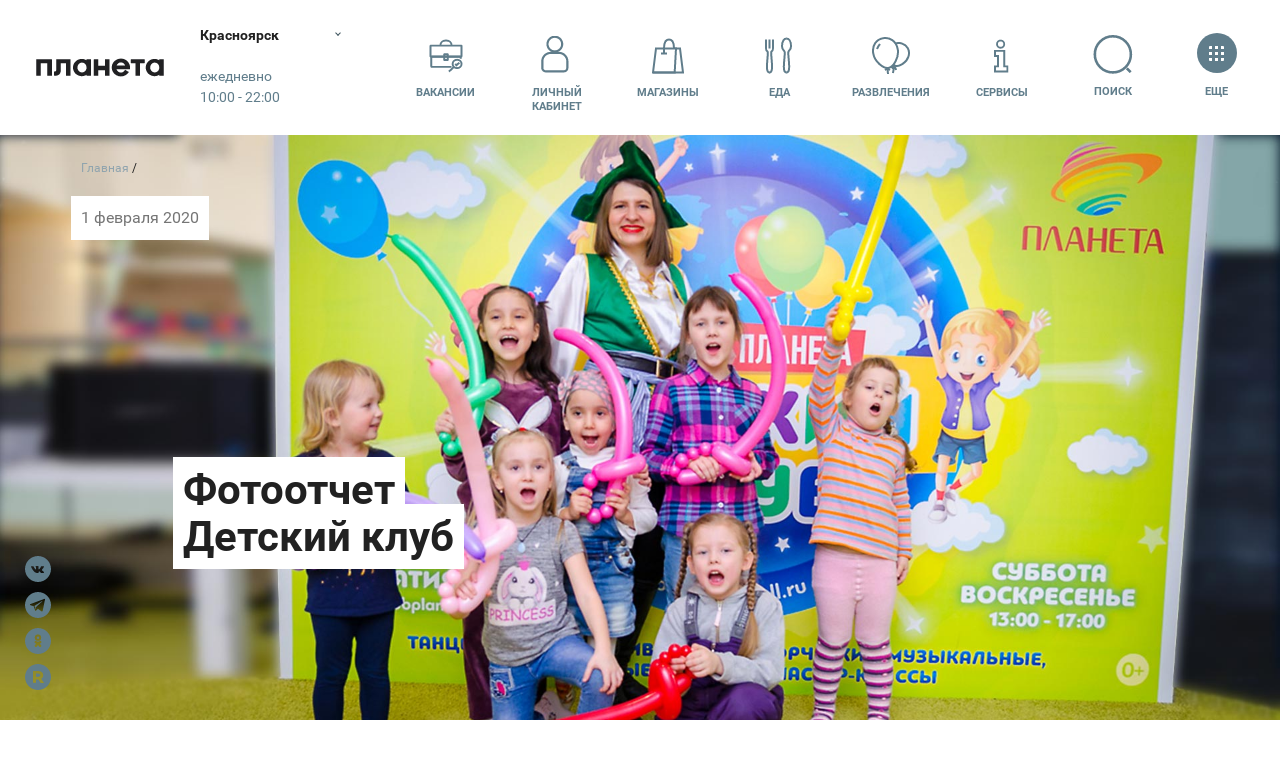

--- FILE ---
content_type: text/html; charset=UTF-8
request_url: https://krs.planeta-mall.ru/articles/86118
body_size: 114594
content:
<!DOCTYPE html>
<html class="global-html" lang="ru">
<head>
    <script>
        <!-- должно быть в самом начале -->
                var user_uniq = '0';
        user_uniq = user_uniq.toString();
        
        var error_log_url = 'https://krs.planeta-mall.ru/js_server';
        var user_id = '0';
        var csrf = 'l74bgdM3Ex8uLSUoi0kfZ4iq04BdgIKzLthOWE8D';
        var xmlVersions = new Array("Msxml2.XMLHTTP.6.0", "MSXML2.XMLHTTP.3.0", "MSXML2.XMLHTTP", "Microsoft.XMLHTTP");
if (typeof XMLHttpRequest == "undefined") XMLHttpRequest = function () {
    for (var e in xmlVersions) {
        try {
            return new ActiveXObject(xmlVersions[e])
        } catch (t) {
        }
    }
    throw new Error("This browser does not support XMLHttpRequest.")
}

function ArrayToURL(array) {
    var pairs = [];
    for (var key in array)
        if (array.hasOwnProperty(key))
            pairs.push(encodeURIComponent(key) + '=' + encodeURIComponent(array[key]));
    return pairs.join('&');
}

function toolsErrHandler(message, url, line, symbol, error) {
    if (typeof message == 'object')
        return;
    var server_url = window.location.toString().split("/")[2];
    var __params = {
        'logJSErr': 'logJSErr',
        'message': message,
        'url': url,
        'referer': location.href,
        'line': line,
        'user_id': user_id,
        'maxTouchPoints': navigator.maxTouchPoints,
        'platform': navigator.platform,
        'useragent': navigator.userAgent,
        'vendor': navigator.vendor,
        'innerWidth': window.innerWidth,
        'innerHeight': window.innerHeight,
        'user_uniq': user_uniq
    };
    var params = ArrayToURL(__params);
    var req = new XMLHttpRequest();
    req.open('POST', error_log_url, true);
    req.setRequestHeader("Content-type", "application/x-www-form-urlencoded");
    req.setRequestHeader("Content-length", params.length);
    req.setRequestHeader("Connection", "close");

    if (csrf)
        req.setRequestHeader("X-CSRF-TOKEN", csrf);

    req.send(params);
    if (typeof console != 'undefined') {
        console.error(message, 'into ', url, 'on line', line);
    }

    return true;
}

window.onerror = toolsErrHandler;    </script>

    <!-- Anti-flicker snippet (recommended)  -->
    <style>.async-hide { opacity: 0 !important}</style>
    <script>(function(a,s,y,n,c,h,i,d,e){s.className+=' '+y;h.start=1*new Date;
            h.end=i=function(){s.className=s.className.replace(RegExp(' ?'+y),'')};
            (a[n]=a[n]||[]).hide=h;setTimeout(function(){i();h.end=null},c);h.timeout=c;
        })(window,document.documentElement,'async-hide','dataLayer',4000,
            {'GTM-TD953FK':true});
    </script>

    <meta http-equiv="content-type" content="text/html; charset=utf-8">
    <meta http-equiv="X-UA-Compatible" content="IE=edge">
    <meta name="viewport" content="width=device-width,initial-scale=1,shrink-to-fit=no,viewport-fit=cover">
    <title>Фотоотчет Детский клуб — Детский клуб 1 и 2 февраля принимал гостей — ТРЦ «Планета»</title>
<meta name="twitter:card" content="summary" />
<meta name="twitter:title" content="Фотоотчет Детский клуб — Детский клуб 1 и 2 февраля принимал гостей — ТРЦ «Планета»" />
<meta name="twitter:description" content="" />
<meta name="twitter:image:src" content="https://ufa.planeta-mall.ru/res/images/planetajpg.jpg" />
<meta name="twitter:url" content="https://krs.planeta-mall.ru/articles/86118" />
<meta name="twitter:domain" content="planeta-mall.ru" />
<meta property="fb:app_id" content="771127836833286" />

<meta name="description" content="" />
<meta name="keywords" content="" />
<meta name="robots" content="" />
<meta property="og:url" content="https://krs.planeta-mall.ru/articles/86118" />
<meta property="og:title" content="Фотоотчет Детский клуб — Детский клуб 1 и 2 февраля принимал гостей — ТРЦ «Планета»" />
<meta property="og:type" content="" />
<meta property="og:description" content="" />
<meta property="og:site_name" content="" />
<meta property="twitter:image" content="https://ufa.planeta-mall.ru/res/images/planetajpg.jpg" />
 
<meta property="og:image" content="https://ufa.planeta-mall.ru/res/images/planetajpg.jpg" />     <link href="/res/css/styles.min.css?v=1765353571" rel="stylesheet">
    <link rel="stylesheet" type="text/css" href="/res/css/slick.css?v=1650982402"/>
    <link rel="stylesheet" href="/res/css/plyr.css?v=1650982402"/>
    
        <link rel="canonical" href="https://krs.planeta-mall.ru/articles/86118"/>
    <link rel="sitemap" type="application/xml" title="Sitemap"
          href="https://krs.planeta-mall.ru/sitemap/index.xml"/>

    
    <meta name="HandheldFriendly" content="True">
    <meta name="MobileOptimized" content="320">
    <meta http-equiv="cleartype" content="on">
    <meta name="apple-mobile-web-app-capable" content="yes">
    <meta name="apple-mobile-web-app-status-bar-style" content="black">
    <meta name="apple-mobile-web-app-title" content="MallTech Frontend Project">
    <meta name="mobile-web-app-capable" content="yes">
    <meta name="_token" content="l74bgdM3Ex8uLSUoi0kfZ4iq04BdgIKzLthOWE8D"/>
                    <link href="/favicon-planeta.ico" rel="icon" type="image/x-icon">
    <!--[if IE]>
    <link href="/favicon-planeta.ico" rel="shortcut icon" type="image/x-icon">
    <![endif]-->
    <link href="/maskIcon.svg" rel="mask-icon" type="image/svg+xml" color="#fd746c">
    <meta name="theme-color" content="#fff">


        <script type="text/javascript">
// if (window.innerWidth > 720) {
//     window.setTimeout(function() {
//         var hero = document.querySelector('.hero');
//         var quick = document.querySelector('.headerQuickMenu');
//         if (hero && !hero.classList.contains('hero-static')) {
//             var height = window.innerHeight;
//             quick.style.transform = 'translateY(' + (height + 2) + 'px) translateY(-100%)';
//         }
//     }, 100);
// }
</script>    <script>
!function(){if("function"==typeof window.CustomEvent)return;function t(t,e){e=e||{bubbles:!1,cancelable:!1,detail:void 0};var n=document.createEvent("CustomEvent");return n.initCustomEvent(t,e.bubbles,e.cancelable,e.detail),n}t.prototype=window.Event.prototype,window.CustomEvent=t}();
</script>
<!-- Google Tag Manager -->
<meta name="gtmScript" content="">
<script>(function(w,d,s,l,i){w[l]=w[l]||[];w[l].push({'gtm.start':
new Date().getTime(),event:'gtm.js'});var f=d.getElementsByTagName(s)[0],
j=d.createElement(s),dl=l!='dataLayer'?'&l='+l:'';j.async=true;j.src=
'https://www.googletagmanager.com/gtm.js?id='+i+dl;j.addEventListener('load', function() {
var _ge = new CustomEvent('gtm_loaded', { bubbles: true });
  d.dispatchEvent(_ge);
});f.parentNode.insertBefore(j,f);
})(window,document,'script','dataLayer','GTM-TD953FK');</script>
<!-- End Google Tag Manager -->

        <script src="/res/js/jquery.min.js?v=1650982402"></script>
        <script type="text/javascript" src="/res/js/slick.min.js?v=1650982402"></script>
    <script src="/res/js/plyr.polyfilled.js?v=1650982402"></script>
    <meta name="user_region" content="ТРЦ «Планета»">
</head>
<body data-color="#4F758B" class="js-mall-krs">
<!-- Google Tag Manager (noscript) -->
<noscript><iframe src="https://www.googletagmanager.com/ns.html?id=GTM-TD953FK"
height="0" width="0" style="display:none;visibility:hidden"></iframe></noscript>
<!-- End Google Tag Manager (noscript) --><svg class="sourceSVG">
  <defs>
    <path id="logoAura-a" d="M.127.102h10.48v14.97H.127z" />
    <path id="logoAura-c" d="M.03.124h3.92V3.87H.03z" />
    <path id="logoAura-e" d="M.167.09h3.747v3.928H.167z" />
    <path id="logoLeto-a" d="M0 .033h21.999v22.94H0z" />
    <path id="logoLeto-c" d="M.003.028h22.973v23.71H.003z" />
    <path id="logoPlaneta-c" d="M0 .168h50.283v22.727H0z" />
    <path id="rutorika-a" d="M0 .2h91.974v8.27H0z" /> </defs>
  <symbol id="spt-addFile">
    <g fill-rule="evenodd">
      <path d="M25 1v12h12" />
      <path stroke-linecap="square" d="M25 1H1v46h36V13z" />
      <path d="M22 31V19a4 4 0 1 0-8 0v12.889a2.667 2.667 0 0 0 5.333 0V21a1.333 1.333 0 0 0-2.667 0v8.111" stroke-linecap="round" stroke-linejoin="round" /> </g>
  </symbol>
  <symbol viewBox="0 0 40 39" id="spt-catChildren">
    <path d="M18.472 0h3.72L38 3.72l-3.72 9.983h-4.649l-.93-3.474m.93 3.719v16.739c-3.569.653-6.359 2.47-8.37 5.453h-2.789M14.878 0c-.62 4.34.93 6.51 4.65 6.51" />
    <path d="M19.528 0h-3.72L0 3.72l3.72 9.983h4.649l.93-3.474m-.93 3.719v16.739c4.273.653 7.062 2.47 8.37 5.453h2.789M22.856 0c.62 4.34-.93 6.51-4.65 6.51" />
    <circle fill="#fff" stroke="none" cx="19.444" cy="13.111" r="1.5" />
    <circle fill="#fff" stroke="none" cx="19.444" cy="23.556" r="1.5" />
    <circle fill="#fff" stroke="none" cx="19.444" cy="18.333" r="1.5" /> </symbol>
  <symbol viewBox="0 0 43 40" id="spt-catClothing">
    <g transform="translate(1 1)">
      <path d="M30.455 7.773c6.075 0 10.545 4.925 10.545 11V38H0V18.773c0-6.075 4.925-11 11-11" />
      <ellipse cx="20.5" cy="8" rx="9.5" ry="8" />
      <path d="M11 8v14l10-5 9 5V8M21 16v21m6-10h9" /> </g>
  </symbol>
  <symbol viewBox="0 0 31 45" id="spt-catMen">
    <path d="M15.5 1h3.107l9.322 5.179A301.134 301.134 0 0 1 30 41.393s0 1.036-4.143 0L24.821 24.64 27.93 6.18" />
    <path d="M25.857 41.393v2.071c-6.214 1.381-9.667 0-10.357-4.143v-23.99l4.143-13.295" />
    <path d="M24.821 28.964l-4.142 1.373 1.035 3.107 3.107-1.049" />
    <path d="M15.5 1h-3.107L3.07 6.179A301.134 301.134 0 0 0 1 41.393s0 1.036 4.143 0L6.179 24.64 3.07 6.18" />
    <path d="M5.143 41.393v2.071c6.214 1.381 9.667 0 10.357-4.143v-23.99L11.357 2.036M15.5 20.228c3.775-1.633 6.352-4.866 7.733-9.7l-1.69-2.759 2.07-1.036-2.934-3.8" />
    <path d="M15.5 20.333c-3.52-1.703-5.972-4.971-7.353-9.804l1.691-2.76-2.071-1.036 2.935-3.8" /> </symbol>
  <symbol viewBox="0 0 56 41" id="spt-catNew">
    <path d="M28 2.907c4.516-.724 8.28-.482 11.29.724s6.648 1.567 10.913 1.085l-2.258 1.81 3.387.723-3.387 1.809 4.14 1.447c-4.265 1.206-7.903 1.447-10.914.724-3.01-.724-6.4-.724-10.171 0" />
    <path d="M27.007 16.711l.022-14.655c2.063 1.315 3.287 2.852 3.673 4.61.578 2.637 2.51 10.783 2.972 12.893m-2.297 3.827c-.943 1.233-1.725 2.702-1.309 4.6.375 1.708.936 2.897.932 3.465-1.857-.773-2.3-.902-4.016-.385l.012-7.39" />
    <path d="M32.755 37.475c-1.293 1.824-3.808 2.289-5.617 1.038-1.809-1.251-2.227-3.744-.934-5.569 1.293-1.824 3.808-2.289 5.617-1.038 1.809 1.252 2.227 3.745.934 5.569zM14.474 11.725l-.962-.387c.107.58.245 1.119.413 1.617m5.277 5.458c2.91 2.04 6.772 4.77 8.049 5.642 1.782 1.22 5.599-2.624 9.164-.185 1.443.987 2.39 1.82 2.917 2.029-.393-1.093-.028-2.338 1.094-3.735l-17.592-7.076"
    />
    <path d="M44.553 29.517c2.176-.516 3.549-2.673 3.067-4.82-.483-2.145-2.638-3.467-4.813-2.951-2.176.515-3.549 2.673-3.067 4.819.483 2.146 2.637 3.467 4.813 2.952zM3.75 29.416c2.75-2.468 4.376-4.813 4.876-7.034.75-3.332 4.5-14.07 18.378-18.882v8.885c-4 1.728-6.876 3.95-8.626 6.665-2.626 4.072-4.542 11.487-9.752 15.179.5-1.975.75-3.209.75-3.702L6 32.377l1.126-3.702-3.376.74z"
    /> </symbol>
  <symbol viewBox="0 0 46 35" id="spt-catShoes">
    <g transform="translate(1 1)">
      <path d="M18.5 6H0v27h43.415v-5.42c-.118-2.89-1.349-4.682-3.692-5.376-3.515-1.04-13.358-2.602-18.807-8.326C15.467 8.153 16.698 3.469 16.698 0c-1.23 0-5.8 1.908-4.394 8.847C13.71 15.786 18.28 19.949 29 24.112" />
      <circle cx="6.5" cy="15.5" r="3.5" />
      <path d="M11.333 12.205l7.846-3.487m-4.794 8.718l6.538-5.667m-1.743 9.59l5.23-6.538M0 28.015h43.414M35 21v7m-8 0v5" /> </g>
  </symbol>
  <symbol viewBox="0 0 31 44" id="spt-catTech">
    <g transform="translate(1 1)">
      <path d="M5 0h19a5 5 0 0 1 5 5v32a5 5 0 0 1-5 5H5a5 5 0 0 1-5-5V5a5 5 0 0 1 5-5z" />
      <path d="M9 0h11v2a2 2 0 0 1-2 2h-7a2 2 0 0 1-2-2V0z" />
      <circle cx="14.5" cy="35.5" r="2.5" /> </g>
  </symbol>
  <symbol viewBox="0 0 29 45" id="spt-catWomen">
    <path d="M1 39.423c2.077-15.577 8.308-19.792 8.308-20.54 0-.748-6.231-10.614-2.077-14.768V1h3.115v4.154c2.077 0 3.462 1.038 4.154 3.115" />
    <path d="M1 39.423c8.308 7.27 27 2.077 27 0-2.077-15.577-8.308-19.792-8.308-20.54 0-.748 6.231-10.614 2.077-14.768V1h-3.115v4.154c-2.077 0-3.462 1.038-4.154 3.115M19.692 18.654c-3.461 2.077-6.923 2.077-10.384 0" />
    <path d="M28 35.448c-9.931 4.345-18.62 4.345-26.069 0" /> </symbol>
  <symbol id="spt-file_svg">
    <g stroke="#607D8B" stroke-width="2" fill="none" fill-rule="evenodd">
      <path d="M25 1v12h12" />
      <path stroke-linecap="square" d="M25 1H1v46h36V13zM9 31h20M9 25h20M9 19h20M9 13h8" /> </g>
  </symbol>
  <symbol viewBox="0 0 34 35" id="spt-iconArticles">
    <g transform="translate(1 1)" fill-rule="evenodd">
      <path d="M4 32.286c1.752-.67 2-2.387 2-4.286V0h26v27.286c0 3.63-1.239 5-5 5H3C1 31.843 0 30.414 0 28V16.79h5" stroke-linecap="round" stroke-linejoin="round" />
      <rect x="11" y="6" width="6" height="6" rx="1" />
      <path d="M11 17.052L27 17M21 6.5h5.997M11 20.552h5.997M21 9.5h5.997M11 23.552h5.997" stroke-linecap="round" stroke-linejoin="round" /> </g>
  </symbol>
  <symbol viewBox="0 0 48 29" id="spt-iconATM">
    <path d="M37 19h10V2.02C47 1.456 46.548 1 45.99 1H2.01C1.451 1 1 1.456 1 2.02V19h10m-3-9h32M10 25h28m-28 3h28" />
    <path d="M37 10v12H11V10" /> </symbol>
  <symbol viewBox="0 0 54 40" id="spt-iconBags">
    <path d="M30 37h22l-2.2-20.52H31.92" />
    <path d="M30 37h17.85l.85-20.52H32.513zM51 25.5c-3 6.5-12.092.472-12.197-3.935M36.6 21.34H41" />
    <path fill="#FFF" d="M2 39h35l-3.542-28.229H4.656" />
    <path fill="#FFF" d="M2 39h25.156l1.198-28.229H5.542z" />
    <path d="M15.125 17.593c.001-4.708.003-7.13.006-7.269C15.251 4.108 17.167 1 20.881 1c3.694 0 5.61 3.078 5.747 9.233M11.844 17.292h6.562" /> </symbol>
  <symbol viewBox="0 0 7.24 7.14" id="spt-iconPayPlaneta" style="fill-rule:evenodd; clip-rule:evenodd">
    <path fill="#004B87" d="M4.36 3.18l2.6 0c0.16,0 0.28,0.13 0.28,0.28l0 0.27 -3.17 0 0 -0.27c0,-0.15 0.13,-0.28 0.29,-0.28zm2.88 0.87l0 0.88c0,0.15 -0.12,0.28 -0.28,0.28l-2.6 0c-0.16,0 -0.29,-0.13 -0.29,-0.28l0 -0.88 3.17 0zm-2.71 0.62l0.61 0c0.02,0 0.04,0.02 0.04,0.04l0 0.12c0,0.02 -0.02,0.04 -0.04,0.04l-0.61 0c-0.03,0 -0.04,-0.02 -0.04,-0.04l0 -0.12c0,-0.02 0.01,-0.04 0.04,-0.04z"/>
    <path fill="#004B87" d="M0.49 0c0,0 0.52,0.21 1.13,0.25 0.61,0.04 1.27,0.08 1.87,0.09 0.6,0.01 0.85,0.06 1,0.38 0.15,0.32 0.22,0.38 0.53,0.81 0.31,0.43 0.34,0.81 0.34,1.09l0 0.43 -0.64 0 -0.01 -0.59c0,0 -0.32,-0.25 -0.53,-0.4 -0.21,-0.15 -0.32,-0.16 -0.47,-0.04 -0.15,0.12 -0.05,0.28 0.16,0.45 0.21,0.17 1.42,1.01 1.03,1.43 -0.18,0.19 -0.7,-0.17 -0.7,-0.17 0,0 -0.14,0.42 -0.45,0.28 -0.31,-0.14 -0.1,-0.38 -0.1,-0.38 0,0 -0.53,0.12 -0.73,0.14 -0.2,0.02 -0.23,-0.18 -0.2,-0.27 0.03,-0.09 0.14,-0.14 0.14,-0.14 0,0 -0.65,0.07 -0.67,-0.25 -0.02,-0.32 0.43,-0.28 0.43,-0.28 0,0 -0.49,-0.14 -1.25,-0.53 -0.76,-0.39 -0.87,-0.62 -1.15,-0.72 -0.28,-0.1 -0.24,-0.19 -0.16,-0.57 0.08,-0.38 0.43,-1.01 0.43,-1.01z"/>
    <path fill="#004B87" d="M6.25 5.9l-0.02 0 0 -0.01c0,-0.15 -0.06,-0.28 -0.15,-0.37 -0.1,-0.1 -0.23,-0.16 -0.37,-0.16 -0.15,0 -0.28,0.06 -0.37,0.16 -0.1,0.09 -0.16,0.22 -0.16,0.37 0,0.14 0.06,0.27 0.16,0.37 0.07,0.08 0.18,0.13 0.3,0.15 -0.01,0.03 -0.01,0.07 -0.01,0.11 0,0.17 0.07,0.33 0.18,0.44 0.11,0.11 0.27,0.18 0.44,0.18 0.17,0 0.33,-0.07 0.44,-0.18 0.11,-0.11 0.18,-0.27 0.18,-0.44 0,-0.17 -0.07,-0.33 -0.18,-0.44 -0.11,-0.11 -0.27,-0.18 -0.44,-0.18zm-0.29 0.82l0 -0.08 0.08 0 0 -0.05 -0.08 0 0 -0.08 0.08 0 0 -0.2 0 -0.08 0.08 0 0.12 0c0.04,0 0.07,0 0.1,0.01 0.03,0.01 0.06,0.02 0.08,0.04 0.03,0.04 0.05,0.08 0.05,0.13 0,0.05 -0.02,0.09 -0.05,0.13 -0.03,0.03 -0.08,0.05 -0.12,0.05l0 0 -0.18 0 0 0.05 0.16 0 0 0.08 -0.16 0 0 0.09 -0.08 0 0 -0.09 -0.08 0zm0.16 -0.41l0 0.2 0.19 0 0 0c0.02,-0.01 0.04,-0.02 0.06,-0.03 0.01,-0.02 0.03,-0.04 0.03,-0.07 0,-0.03 -0.02,-0.05 -0.03,-0.07 -0.03,-0.02 -0.05,-0.03 -0.08,-0.03l-0.17 0zm-0.59 -0.27l0 -0.06 0.06 0 0 -0.04 -0.06 0 0 -0.06 0.06 0 0 -0.14 0 -0.06 0.06 0 0.09 0c0.03,0 0.05,-0.01 0.08,0 0.02,0.01 0.04,0.02 0.05,0.04 0.03,0.02 0.04,0.05 0.04,0.09 0,0.04 -0.01,0.07 -0.04,0.09 -0.02,0.03 -0.05,0.04 -0.09,0.04l0 0 -0.13 0 0 0.04 0.12 0 0 0.06 -0.12 0 0 0.07 -0.06 0 0 -0.07 -0.06 0zm0.12 -0.3l0 0.14 0.14 0 0 0c0.02,0 0.03,-0.01 0.04,-0.02 0.02,-0.01 0.02,-0.03 0.02,-0.05 0,-0.02 0,-0.04 -0.02,-0.05 -0.02,-0.02 -0.03,-0.02 -0.05,-0.02l-0.13 0zm0.41 0.19l-0.01 0 0 0 0 0 0 0 -0.01 0 0 0 0 0 0 0.01 -0.01 0 0 0 0 0 0 0 -0.01 0 0 0 0 0 0 0 -0.01 0 0 0 0 0.01 0 0 0 0 -0.01 0 0 0 0 0 -0.01 0 0 0 0 0 0 0.01 0 0 -0.01 0 0 0 -0.01 0 0 0 0 0.01 0 0 -0.01 0 0 0 -0.01 0 0 0 0 0 0 0.01 0 0 -0.01 0 0 0 0 0 0 0 -0.01 0 0 0 -0.01 0.01 0 0 0 0 -0.01 0.01 0 0 0 0 0 0 -0.01 0.01 0 0c-0.02,0.01 -0.04,0.02 -0.06,0.04 -0.02,0.02 -0.05,0.05 -0.07,0.07l0 0 0 0.01 -0.01 0 -0.01 0.02 0 0 0 0 0 0 -0.01 0.01 0 0 0 0 0 0.01 -0.01 0 0 0 0 0.01 0 0 0 0 0 0 0 0.01 -0.01 0 0 0 0 0 0 0 0 0.01 0 0 0 0 -0.01 0 0 0 0 0.01 0 0 0 0 0 0 0 0.01 0 0 -0.01 0 0 0 0 0 0 0.01 0 0 0 0 0 0 0 0.01 -0.01 0c-0.09,0 -0.17,-0.04 -0.23,-0.1 -0.07,-0.07 -0.11,-0.16 -0.11,-0.25 0,-0.1 0.04,-0.19 0.11,-0.25 0.06,-0.07 0.15,-0.11 0.25,-0.11 0.09,0 0.18,0.04 0.25,0.11 0.06,0.06 0.1,0.15 0.1,0.25l0 0.04zm-0.02 0.19l0.04 -0.02 0 0c0.05,-0.02 0.11,-0.03 0.17,-0.03 0.12,0 0.24,0.05 0.32,0.13 0.08,0.08 0.13,0.2 0.13,0.32 0,0.12 -0.05,0.24 -0.13,0.32 -0.08,0.08 -0.2,0.13 -0.32,0.13 -0.12,0 -0.24,-0.05 -0.32,-0.13 -0.08,-0.08 -0.13,-0.2 -0.13,-0.32 0,-0.07 0.01,-0.13 0.04,-0.18l0 -0.01 0.01 -0.01 0 0 0 -0.01 0 0 0 0 0 0 0.01 -0.01 0 0 0 -0.01 0 0 0 0 0 0 0.01 -0.01 0 0 0 0 0 0 0 0 0 0 0 -0.01 0 0 0.01 -0.01 0 0 0.01 0 0 -0.01 0 0 0 0 0 0 0 0 0 -0.01 0.01 0 0 0 0.01 -0.02 0 0 0.01 0 0 0 0 0 0 -0.01 0 0 0 0 0.01 0 0 0 0 -0.01 0 0 0.01 0 0 0 0 -0.01 0 0 0.01 0 0 0 0 -0.01 0.01 0 0 0 0 0 0 -0.01 0 0 0 0 0.01 0 0 0 0 0 0 0 0 0 0 -0.01 0.01 0 0 0 0 0 0.01 -0.01 0 0 0 0 0 0 0 0 0 0 0.01 0 0 -0.01 0 0 0.01 0 0 0 0 0 0.01 0 0 -0.01 0 0 0 0 0 0 0.01 0 0 0 0 0 0 -0.01 0 0 0.01 0 0 0 0 0z"/>
  </symbol>
  <symbol viewBox="0 0 7.24 7.14" id="spt-iconPayAura" style="fill-rule:evenodd; clip-rule:evenodd">
    <path fill="#D22630" d="M4.36 3.18l2.6 0c0.16,0 0.28,0.13 0.28,0.28l0 0.27 -3.17 0 0 -0.27c0,-0.15 0.13,-0.28 0.29,-0.28zm2.88 0.87l0 0.88c0,0.15 -0.12,0.28 -0.28,0.28l-2.6 0c-0.16,0 -0.29,-0.13 -0.29,-0.28l0 -0.88 3.17 0zm-2.71 0.62l0.61 0c0.02,0 0.04,0.02 0.04,0.04l0 0.12c0,0.02 -0.02,0.04 -0.04,0.04l-0.61 0c-0.03,0 -0.04,-0.02 -0.04,-0.04l0 -0.12c0,-0.02 0.01,-0.04 0.04,-0.04z"/>
    <path fill="#D22630" d="M0.49 0c0,0 0.52,0.21 1.13,0.25 0.61,0.04 1.27,0.08 1.87,0.09 0.6,0.01 0.85,0.06 1,0.38 0.15,0.32 0.22,0.38 0.53,0.81 0.31,0.43 0.34,0.81 0.34,1.09l0 0.43 -0.64 0 -0.01 -0.59c0,0 -0.32,-0.25 -0.53,-0.4 -0.21,-0.15 -0.32,-0.16 -0.47,-0.04 -0.15,0.12 -0.05,0.28 0.16,0.45 0.21,0.17 1.42,1.01 1.03,1.43 -0.18,0.19 -0.7,-0.17 -0.7,-0.17 0,0 -0.14,0.42 -0.45,0.28 -0.31,-0.14 -0.1,-0.38 -0.1,-0.38 0,0 -0.53,0.12 -0.73,0.14 -0.2,0.02 -0.23,-0.18 -0.2,-0.27 0.03,-0.09 0.14,-0.14 0.14,-0.14 0,0 -0.65,0.07 -0.67,-0.25 -0.02,-0.32 0.43,-0.28 0.43,-0.28 0,0 -0.49,-0.14 -1.25,-0.53 -0.76,-0.39 -0.87,-0.62 -1.15,-0.72 -0.28,-0.1 -0.24,-0.19 -0.16,-0.57 0.08,-0.38 0.43,-1.01 0.43,-1.01z"/>
    <path fill="#D22630" d="M6.25 5.9l-0.02 0 0 -0.01c0,-0.15 -0.06,-0.28 -0.15,-0.37 -0.1,-0.1 -0.23,-0.16 -0.37,-0.16 -0.15,0 -0.28,0.06 -0.37,0.16 -0.1,0.09 -0.16,0.22 -0.16,0.37 0,0.14 0.06,0.27 0.16,0.37 0.07,0.08 0.18,0.13 0.3,0.15 -0.01,0.03 -0.01,0.07 -0.01,0.11 0,0.17 0.07,0.33 0.18,0.44 0.11,0.11 0.27,0.18 0.44,0.18 0.17,0 0.33,-0.07 0.44,-0.18 0.11,-0.11 0.18,-0.27 0.18,-0.44 0,-0.17 -0.07,-0.33 -0.18,-0.44 -0.11,-0.11 -0.27,-0.18 -0.44,-0.18zm-0.29 0.82l0 -0.08 0.08 0 0 -0.05 -0.08 0 0 -0.08 0.08 0 0 -0.2 0 -0.08 0.08 0 0.12 0c0.04,0 0.07,0 0.1,0.01 0.03,0.01 0.06,0.02 0.08,0.04 0.03,0.04 0.05,0.08 0.05,0.13 0,0.05 -0.02,0.09 -0.05,0.13 -0.03,0.03 -0.08,0.05 -0.12,0.05l0 0 -0.18 0 0 0.05 0.16 0 0 0.08 -0.16 0 0 0.09 -0.08 0 0 -0.09 -0.08 0zm0.16 -0.41l0 0.2 0.19 0 0 0c0.02,-0.01 0.04,-0.02 0.06,-0.03 0.01,-0.02 0.03,-0.04 0.03,-0.07 0,-0.03 -0.02,-0.05 -0.03,-0.07 -0.03,-0.02 -0.05,-0.03 -0.08,-0.03l-0.17 0zm-0.59 -0.27l0 -0.06 0.06 0 0 -0.04 -0.06 0 0 -0.06 0.06 0 0 -0.14 0 -0.06 0.06 0 0.09 0c0.03,0 0.05,-0.01 0.08,0 0.02,0.01 0.04,0.02 0.05,0.04 0.03,0.02 0.04,0.05 0.04,0.09 0,0.04 -0.01,0.07 -0.04,0.09 -0.02,0.03 -0.05,0.04 -0.09,0.04l0 0 -0.13 0 0 0.04 0.12 0 0 0.06 -0.12 0 0 0.07 -0.06 0 0 -0.07 -0.06 0zm0.12 -0.3l0 0.14 0.14 0 0 0c0.02,0 0.03,-0.01 0.04,-0.02 0.02,-0.01 0.02,-0.03 0.02,-0.05 0,-0.02 0,-0.04 -0.02,-0.05 -0.02,-0.02 -0.03,-0.02 -0.05,-0.02l-0.13 0zm0.41 0.19l-0.01 0 0 0 0 0 0 0 -0.01 0 0 0 0 0 0 0.01 -0.01 0 0 0 0 0 0 0 -0.01 0 0 0 0 0 0 0 -0.01 0 0 0 0 0.01 0 0 0 0 -0.01 0 0 0 0 0 -0.01 0 0 0 0 0 0 0.01 0 0 -0.01 0 0 0 -0.01 0 0 0 0 0.01 0 0 -0.01 0 0 0 -0.01 0 0 0 0 0 0 0.01 0 0 -0.01 0 0 0 0 0 0 0 -0.01 0 0 0 -0.01 0.01 0 0 0 0 -0.01 0.01 0 0 0 0 0 0 -0.01 0.01 0 0c-0.02,0.01 -0.04,0.02 -0.06,0.04 -0.02,0.02 -0.05,0.05 -0.07,0.07l0 0 0 0.01 -0.01 0 -0.01 0.02 0 0 0 0 0 0 -0.01 0.01 0 0 0 0 0 0.01 -0.01 0 0 0 0 0.01 0 0 0 0 0 0 0 0.01 -0.01 0 0 0 0 0 0 0 0 0.01 0 0 0 0 -0.01 0 0 0 0 0.01 0 0 0 0 0 0 0 0.01 0 0 -0.01 0 0 0 0 0 0 0.01 0 0 0 0 0 0 0 0.01 -0.01 0c-0.09,0 -0.17,-0.04 -0.23,-0.1 -0.07,-0.07 -0.11,-0.16 -0.11,-0.25 0,-0.1 0.04,-0.19 0.11,-0.25 0.06,-0.07 0.15,-0.11 0.25,-0.11 0.09,0 0.18,0.04 0.25,0.11 0.06,0.06 0.1,0.15 0.1,0.25l0 0.04zm-0.02 0.19l0.04 -0.02 0 0c0.05,-0.02 0.11,-0.03 0.17,-0.03 0.12,0 0.24,0.05 0.32,0.13 0.08,0.08 0.13,0.2 0.13,0.32 0,0.12 -0.05,0.24 -0.13,0.32 -0.08,0.08 -0.2,0.13 -0.32,0.13 -0.12,0 -0.24,-0.05 -0.32,-0.13 -0.08,-0.08 -0.13,-0.2 -0.13,-0.32 0,-0.07 0.01,-0.13 0.04,-0.18l0 -0.01 0.01 -0.01 0 0 0 -0.01 0 0 0 0 0 0 0.01 -0.01 0 0 0 -0.01 0 0 0 0 0 0 0.01 -0.01 0 0 0 0 0 0 0 0 0 0 0 -0.01 0 0 0.01 -0.01 0 0 0.01 0 0 -0.01 0 0 0 0 0 0 0 0 0 -0.01 0.01 0 0 0 0.01 -0.02 0 0 0.01 0 0 0 0 0 0 -0.01 0 0 0 0 0.01 0 0 0 0 -0.01 0 0 0.01 0 0 0 0 -0.01 0 0 0.01 0 0 0 0 -0.01 0.01 0 0 0 0 0 0 -0.01 0 0 0 0 0.01 0 0 0 0 0 0 0 0 0 0 -0.01 0.01 0 0 0 0 0 0.01 -0.01 0 0 0 0 0 0 0 0 0 0 0.01 0 0 -0.01 0 0 0.01 0 0 0 0 0 0.01 0 0 -0.01 0 0 0 0 0 0 0.01 0 0 0 0 0 0 -0.01 0 0 0.01 0 0 0 0 0z"/>
  </symbol>
  <symbol viewBox="0 0 7.24 7.14" id="spt-iconPayLeto" style="fill-rule:evenodd; clip-rule:evenodd">
    <path fill="#C9DD03" d="M4.36 3.18l2.6 0c0.16,0 0.28,0.13 0.28,0.28l0 0.27 -3.17 0 0 -0.27c0,-0.15 0.13,-0.28 0.29,-0.28zm2.88 0.87l0 0.88c0,0.15 -0.12,0.28 -0.28,0.28l-2.6 0c-0.16,0 -0.29,-0.13 -0.29,-0.28l0 -0.88 3.17 0zm-2.71 0.62l0.61 0c0.02,0 0.04,0.02 0.04,0.04l0 0.12c0,0.02 -0.02,0.04 -0.04,0.04l-0.61 0c-0.03,0 -0.04,-0.02 -0.04,-0.04l0 -0.12c0,-0.02 0.01,-0.04 0.04,-0.04z"/>
    <path fill="#C9DD03" d="M0.49 0c0,0 0.52,0.21 1.13,0.25 0.61,0.04 1.27,0.08 1.87,0.09 0.6,0.01 0.85,0.06 1,0.38 0.15,0.32 0.22,0.38 0.53,0.81 0.31,0.43 0.34,0.81 0.34,1.09l0 0.43 -0.64 0 -0.01 -0.59c0,0 -0.32,-0.25 -0.53,-0.4 -0.21,-0.15 -0.32,-0.16 -0.47,-0.04 -0.15,0.12 -0.05,0.28 0.16,0.45 0.21,0.17 1.42,1.01 1.03,1.43 -0.18,0.19 -0.7,-0.17 -0.7,-0.17 0,0 -0.14,0.42 -0.45,0.28 -0.31,-0.14 -0.1,-0.38 -0.1,-0.38 0,0 -0.53,0.12 -0.73,0.14 -0.2,0.02 -0.23,-0.18 -0.2,-0.27 0.03,-0.09 0.14,-0.14 0.14,-0.14 0,0 -0.65,0.07 -0.67,-0.25 -0.02,-0.32 0.43,-0.28 0.43,-0.28 0,0 -0.49,-0.14 -1.25,-0.53 -0.76,-0.39 -0.87,-0.62 -1.15,-0.72 -0.28,-0.1 -0.24,-0.19 -0.16,-0.57 0.08,-0.38 0.43,-1.01 0.43,-1.01z"/>
    <path fill="#C9DD03" d="M6.25 5.9l-0.02 0 0 -0.01c0,-0.15 -0.06,-0.28 -0.15,-0.37 -0.1,-0.1 -0.23,-0.16 -0.37,-0.16 -0.15,0 -0.28,0.06 -0.37,0.16 -0.1,0.09 -0.16,0.22 -0.16,0.37 0,0.14 0.06,0.27 0.16,0.37 0.07,0.08 0.18,0.13 0.3,0.15 -0.01,0.03 -0.01,0.07 -0.01,0.11 0,0.17 0.07,0.33 0.18,0.44 0.11,0.11 0.27,0.18 0.44,0.18 0.17,0 0.33,-0.07 0.44,-0.18 0.11,-0.11 0.18,-0.27 0.18,-0.44 0,-0.17 -0.07,-0.33 -0.18,-0.44 -0.11,-0.11 -0.27,-0.18 -0.44,-0.18zm-0.29 0.82l0 -0.08 0.08 0 0 -0.05 -0.08 0 0 -0.08 0.08 0 0 -0.2 0 -0.08 0.08 0 0.12 0c0.04,0 0.07,0 0.1,0.01 0.03,0.01 0.06,0.02 0.08,0.04 0.03,0.04 0.05,0.08 0.05,0.13 0,0.05 -0.02,0.09 -0.05,0.13 -0.03,0.03 -0.08,0.05 -0.12,0.05l0 0 -0.18 0 0 0.05 0.16 0 0 0.08 -0.16 0 0 0.09 -0.08 0 0 -0.09 -0.08 0zm0.16 -0.41l0 0.2 0.19 0 0 0c0.02,-0.01 0.04,-0.02 0.06,-0.03 0.01,-0.02 0.03,-0.04 0.03,-0.07 0,-0.03 -0.02,-0.05 -0.03,-0.07 -0.03,-0.02 -0.05,-0.03 -0.08,-0.03l-0.17 0zm-0.59 -0.27l0 -0.06 0.06 0 0 -0.04 -0.06 0 0 -0.06 0.06 0 0 -0.14 0 -0.06 0.06 0 0.09 0c0.03,0 0.05,-0.01 0.08,0 0.02,0.01 0.04,0.02 0.05,0.04 0.03,0.02 0.04,0.05 0.04,0.09 0,0.04 -0.01,0.07 -0.04,0.09 -0.02,0.03 -0.05,0.04 -0.09,0.04l0 0 -0.13 0 0 0.04 0.12 0 0 0.06 -0.12 0 0 0.07 -0.06 0 0 -0.07 -0.06 0zm0.12 -0.3l0 0.14 0.14 0 0 0c0.02,0 0.03,-0.01 0.04,-0.02 0.02,-0.01 0.02,-0.03 0.02,-0.05 0,-0.02 0,-0.04 -0.02,-0.05 -0.02,-0.02 -0.03,-0.02 -0.05,-0.02l-0.13 0zm0.41 0.19l-0.01 0 0 0 0 0 0 0 -0.01 0 0 0 0 0 0 0.01 -0.01 0 0 0 0 0 0 0 -0.01 0 0 0 0 0 0 0 -0.01 0 0 0 0 0.01 0 0 0 0 -0.01 0 0 0 0 0 -0.01 0 0 0 0 0 0 0.01 0 0 -0.01 0 0 0 -0.01 0 0 0 0 0.01 0 0 -0.01 0 0 0 -0.01 0 0 0 0 0 0 0.01 0 0 -0.01 0 0 0 0 0 0 0 -0.01 0 0 0 -0.01 0.01 0 0 0 0 -0.01 0.01 0 0 0 0 0 0 -0.01 0.01 0 0c-0.02,0.01 -0.04,0.02 -0.06,0.04 -0.02,0.02 -0.05,0.05 -0.07,0.07l0 0 0 0.01 -0.01 0 -0.01 0.02 0 0 0 0 0 0 -0.01 0.01 0 0 0 0 0 0.01 -0.01 0 0 0 0 0.01 0 0 0 0 0 0 0 0.01 -0.01 0 0 0 0 0 0 0 0 0.01 0 0 0 0 -0.01 0 0 0 0 0.01 0 0 0 0 0 0 0 0.01 0 0 -0.01 0 0 0 0 0 0 0.01 0 0 0 0 0 0 0 0.01 -0.01 0c-0.09,0 -0.17,-0.04 -0.23,-0.1 -0.07,-0.07 -0.11,-0.16 -0.11,-0.25 0,-0.1 0.04,-0.19 0.11,-0.25 0.06,-0.07 0.15,-0.11 0.25,-0.11 0.09,0 0.18,0.04 0.25,0.11 0.06,0.06 0.1,0.15 0.1,0.25l0 0.04zm-0.02 0.19l0.04 -0.02 0 0c0.05,-0.02 0.11,-0.03 0.17,-0.03 0.12,0 0.24,0.05 0.32,0.13 0.08,0.08 0.13,0.2 0.13,0.32 0,0.12 -0.05,0.24 -0.13,0.32 -0.08,0.08 -0.2,0.13 -0.32,0.13 -0.12,0 -0.24,-0.05 -0.32,-0.13 -0.08,-0.08 -0.13,-0.2 -0.13,-0.32 0,-0.07 0.01,-0.13 0.04,-0.18l0 -0.01 0.01 -0.01 0 0 0 -0.01 0 0 0 0 0 0 0.01 -0.01 0 0 0 -0.01 0 0 0 0 0 0 0.01 -0.01 0 0 0 0 0 0 0 0 0 0 0 -0.01 0 0 0.01 -0.01 0 0 0.01 0 0 -0.01 0 0 0 0 0 0 0 0 0 -0.01 0.01 0 0 0 0.01 -0.02 0 0 0.01 0 0 0 0 0 0 -0.01 0 0 0 0 0.01 0 0 0 0 -0.01 0 0 0.01 0 0 0 0 -0.01 0 0 0.01 0 0 0 0 -0.01 0.01 0 0 0 0 0 0 -0.01 0 0 0 0 0.01 0 0 0 0 0 0 0 0 0 0 -0.01 0.01 0 0 0 0 0 0.01 -0.01 0 0 0 0 0 0 0 0 0 0 0.01 0 0 -0.01 0 0 0.01 0 0 0 0 0 0.01 0 0 -0.01 0 0 0 0 0 0 0.01 0 0 0 0 0 0 -0.01 0 0 0.01 0 0 0 0 0z"/>
  </symbol>
  <symbol viewBox="0 0 759.24 705.01" id="spt-iconPay-2Planeta" style="fill-rule:evenodd; clip-rule:evenodd">
    <path fill="#004B87" d="M49.57 0c0,0 52.72,21.3 114.55,25.34 61.82,4.05 128.74,8.11 189.55,9.12 60.81,1.01 86.15,6.09 101.36,38.53 15.21,32.43 22.3,38.52 53.73,82.1 25.14,34.87 38.64,96.47 38.56,139.85 -25.21,-8.42 -60,8.83 -64.84,24.44l-5.15 -70.03c0,0 -32.45,-25.34 -53.73,-40.54 -21.27,-15.21 -32.42,-16.2 -47.62,-4.05 -15.21,12.15 -5.08,28.37 16.19,45.61 20.93,16.91 144.34,102.4 104.69,144.95 -18.22,19.59 -71.22,-17.28 -71.22,-17.28 0,0 -14.19,42.63 -45.62,28.43 -31.43,-14.2 -10.13,-38.53 -10.13,-38.53 0,0 -53.72,12.18 -74,14.2 -20.28,2.02 -23.33,-18.22 -20.28,-27.36 3.05,-9.14 14.19,-14.2 14.19,-14.2 0,0 -65.88,7.1 -67.91,-25.34 -2.02,-32.44 43.59,-28.39 43.59,-28.39 0,0 -49.65,-14.18 -126.7,-53.72 -77.05,-39.53 -88.22,-62.85 -116.59,-72.98 -28.37,-10.13 -24.33,-19.27 -16.22,-57.78 8.11,-38.5 43.6,-102.37 43.6,-102.37z"/>
    <path fill="#004B87" d="M588.88 357.54l-1.96 0.03 0.08 -1.16c0,-14.66 -5.99,-27.98 -15.61,-37.6 -9.6,-9.6 -22.96,-15.59 -37.6,-15.59 -14.64,0 -27.95,5.99 -37.57,15.59 -9.63,9.64 -15.62,22.96 -15.62,37.6 0,14.64 5.99,28 15.59,37.6 8.08,8.07 18.71,13.58 30.6,15.15 -0.68,3.74 -1.05,7.6 -1.05,11.52 0,17.39 7.1,33.23 18.52,44.65 11.42,11.42 27.24,18.52 44.62,18.52 17.39,0 33.22,-7.1 44.64,-18.52 11.42,-11.42 18.52,-27.26 18.52,-44.65 0,-17.38 -7.1,-33.2 -18.54,-44.59 -11.4,-11.44 -27.23,-18.55 -44.62,-18.55zm-29.5 83.15l0 -8.21 8.09 0 0 -5.11 -8.09 0 0 -8.21 8.09 0 0 -19.66 0 -8.22 8.22 0 12.59 0c3.99,0 6.4,-0.29 10.12,0.75 3.04,0.84 5.76,2.47 7.93,4.64 3.28,3.28 5.31,7.81 5.31,12.83 0,4.97 -2.03,9.49 -5.31,12.78 -3.28,3.3 -7.8,5.09 -12.8,5.09l0 0 -17.84 0 0 5.11 16.45 0 0 8.21 -16.45 0 0 9.6 -8.22 0 0 -9.6 -8.09 0zm16.31 -41.19l0 19.66 19.51 0 0 0c2.13,-0.37 4.01,-1.1 5.45,-2.54 1.84,-1.82 2.98,-4.34 2.98,-7.12 0,-2.79 -1.14,-5.33 -2.98,-7.15 -2.35,-2.35 -4.4,-2.85 -7.35,-2.85l-17.61 0zm-60.09 -27.42l0 -6.17 6.07 0 0 -3.82 -6.07 0 0 -6.18 6.07 0 0 -14.72 0 -6.17 6.16 0 9.43 0c3,0 4.79,-0.21 7.58,0.58 2.29,0.63 4.34,1.85 5.95,3.49 2.45,2.45 3.98,5.84 3.98,9.58 0,3.73 -1.53,7.14 -3.98,9.6 -2.44,2.47 -5.85,3.82 -9.6,3.82l0 0 -13.36 0 0 3.82 12.32 0 0 6.17 -12.32 0 0 7.19 -6.16 0 0 -7.19 -6.07 0zm12.23 -30.89l0 14.72 14.64 0 0 0c1.57,-0.27 2.99,-0.8 4.08,-1.9 1.37,-1.36 2.21,-3.24 2.21,-5.34 0,-2.07 -0.84,-3.99 -2.21,-5.33 -1.77,-1.78 -3.32,-2.15 -5.53,-2.15l-13.19 0zm41.42 19.49l-0.38 0.13 -0.2 0.06 -0.17 0.06 -0.37 0.12 -0.18 0.09 -0.19 0.06 -0.37 0.12 -0.17 0.07 -0.18 0.06 -0.37 0.14 -0.17 0.06 -0.21 0.09 -0.35 0.14 -0.16 0.06 -0.21 0.08 -0.37 0.15 -0.15 0.06 -0.2 0.08 -0.35 0.15 -0.15 0.06 -0.22 0.08 -0.36 0.17 -0.12 0.06 -0.23 0.08 -0.37 0.17 -0.1 0.06 -0.25 0.1 -0.35 0.17 -0.1 0.06 -0.25 0.1 -0.35 0.17 -0.79 0.39 -0.26 0.13 -0.33 0.16 -0.09 0.06 -0.27 0.12 -0.68 0.36 -0.35 0.18 -0.04 0.04 -0.29 0.15 -0.35 0.18 -0.04 0.05 -0.29 0.14 -0.33 0.21 -0.04 0.02 -0.29 0.16 -0.33 0.19 -0.04 0.04 -1.28 0.76 -0.02 0.02 -0.31 0.19 -0.33 0.21 0 0.02 -0.64 0.39 0 0.02 -1.26 0.85 -0.03 0c-1.83,1.24 -3.57,2.56 -5.16,3.96 -2.72,2.33 -5.24,4.91 -7.55,7.7l-0.07 0.11 -0.41 0.49 -0.06 0.1 -1.36 1.72 -0.04 0.08 -0.42 0.56 -0.02 0.06 -0.2 0.25 -0.23 0.31 -0.02 0.06 -0.64 0.89 -0.23 0.33 0 0.02 -0.21 0.29 -0.22 0.33 0 0.02 -0.21 0.31 -0.21 0.33 -0.2 0.31 -0.19 0.33 -0.02 0 -0.2 0.33 -0.19 0.31 -0.02 0.02 -0.21 0.35 -0.16 0.29 -0.02 0.04 -0.21 0.33 -0.14 0.29 -0.05 0.04 -0.2 0.35 -0.15 0.27 -0.04 0.06 -0.18 0.35 -0.15 0.25 -0.04 0.08 -0.19 0.36 -0.12 0.24 -0.06 0.09 -0.17 0.35 -0.12 0.24 -0.06 0.11c-9.4,-0.31 -17.88,-4.23 -24.08,-10.43 -6.42,-6.42 -10.43,-15.38 -10.43,-25.25 0,-9.87 4.01,-18.83 10.43,-25.25 6.42,-6.43 15.38,-10.43 25.25,-10.43 9.87,0 18.84,4 25.26,10.43 6.44,6.44 10.44,15.38 10.44,25.25l-0.24 4.27zm-1.57 19.56l3.73 -1.76 0.19 -0.06c5.33,-2.17 11.19,-3.37 17.28,-3.37 12.62,0 24.06,5.12 32.3,13.36 8.23,8.2 13.36,19.66 13.36,32.27 0,12.62 -5.13,24.06 -13.36,32.3 -8.24,8.24 -19.68,13.36 -32.3,13.36 -12.61,0 -24.07,-5.12 -32.27,-13.34 -8.24,-8.26 -13.36,-19.7 -13.36,-32.32 0,-6.66 1.41,-13.02 3.99,-18.74l0.04 -0.07 0.7 -1.5 0.02 0 0.29 -0.62 0.16 -0.31 0.04 -0.06 0.13 -0.25 0.41 -0.72 0.08 -0.19 0.36 -0.6 0.1 -0.16 0.25 -0.44 0.04 -0.04 0.14 -0.25 0.15 -0.22 0.04 -0.09 0.18 -0.29 0.07 -0.08 0.12 -0.2 0.19 -0.27 0 -0.02 0.62 -0.89 0.16 -0.25 0.39 -0.58 0.06 -0.06 0.15 -0.2 0.18 -0.23 0.23 -0.33 0.1 -0.11 0.11 -0.16 0.22 -0.27 0 -0.02 1.76 -2.09 0 -0.02 0.25 -0.26 0.12 -0.13 0.11 -0.12 0.22 -0.25 0.04 -0.02 0.21 -0.25 0.48 -0.49 0.06 -0.05 0.39 -0.39 0.27 -0.29 0.12 -0.1 0.13 -0.14 0.66 -0.6 0.1 -0.11 0.25 -0.24 0.04 -0.03 0.82 -0.72 0.17 -0.16 0.25 -0.19 0.02 -0.04 0.25 -0.21 0.14 -0.1 0.12 -0.12 0.27 -0.21 0.05 -0.02 0.22 -0.21 0.19 -0.12 0.08 -0.08 0.27 -0.21 0.08 -0.04 0.19 -0.17 0.24 -0.16 0.83 -0.62 0.04 -0.02 0.02 -0.02 0.25 -0.19 0.21 -0.12 0.08 -0.06 0.56 -0.4 0.27 -0.16 0.02 -0.02 0.28 -0.19 0.15 -0.08 0.14 -0.11 0.79 -0.47 0.08 -0.06 0.31 -0.19 0.08 -0.04 0.21 -0.12 0.6 -0.35 0.14 -0.06 0.17 -0.11 0.29 -0.16 0.04 0 0.27 -0.17 0.2 -0.1 0.11 -0.06z"/>
    <path fill="#004B87" d="M444.94 473.1l280.56 0c9.24,0 17.67,3.79 23.79,9.9l0.05 0.05c6.11,6.12 9.9,14.54 9.9,23.79l0 164.44c0,9.24 -3.8,17.68 -9.93,23.81l0.03 0.02c-6.11,6.1 -14.55,9.9 -23.84,9.9l-280.56 0c-9.28,0 -17.73,-3.8 -23.83,-9.9 -6.11,-6.11 -9.91,-14.55 -9.91,-23.83l0 -164.44c0,-9.29 3.8,-17.73 9.91,-23.84l0.02 0.02c6.12,-6.12 14.56,-9.92 23.81,-9.92zm1.7 176.64l75.43 0 0 10.85 -75.43 0 0 -10.85zm0 -36.44l166.13 0 0 10.85 -166.13 0 0 -10.85zm205.97 1.69l44.07 0c3.34,0 6.39,1.37 8.6,3.58l0.03 0.02c2.2,2.22 3.58,5.27 3.58,8.61l0 23.73c0,3.36 -1.37,6.41 -3.58,8.62 -2.21,2.21 -5.27,3.59 -8.63,3.59l-44.07 0c-3.35,0 -6.39,-1.38 -8.61,-3.59l-0.02 -0.02c-2.2,-2.21 -3.58,-5.25 -3.58,-8.6l0 -23.73c0,-3.36 1.38,-6.42 3.58,-8.63 2.21,-2.21 5.27,-3.58 8.63,-3.58zm44.07 10.85l-44.07 0c-0.37,0 -0.71,0.16 -0.96,0.4 -0.24,0.25 -0.4,0.59 -0.4,0.96l0 23.73c0,0.38 0.15,0.72 0.39,0.97 0.25,0.24 0.59,0.39 0.97,0.39l44.07 0c0.37,0 0.71,-0.16 0.96,-0.4 0.24,-0.25 0.4,-0.59 0.4,-0.96l0 -23.73c0,-0.38 -0.15,-0.72 -0.38,-0.96l-0.02 -0.02c-0.24,-0.23 -0.58,-0.38 -0.96,-0.38zm-263.77 -106.29l304.63 0 0 -12.71c0,-3.33 -1.34,-6.34 -3.5,-8.49l-0.05 -0.05c-2.15,-2.16 -5.16,-3.5 -8.49,-3.5l-280.56 0c-3.32,0 -6.33,1.34 -8.49,3.5l0 0.05c-2.19,2.18 -3.54,5.19 -3.54,8.49l0 12.71zm304.63 58.49l-304.63 0 0 93.24c0,3.29 1.35,6.3 3.54,8.49 2.18,2.18 5.19,3.54 8.49,3.54l280.56 0c3.3,0 6.31,-1.36 8.49,-3.54l0.05 0c2.16,-2.16 3.5,-5.17 3.5,-8.49l0 -93.24z"/>
  </symbol>
  <symbol viewBox="0 0 759.24 705.01" id="spt-iconPay-2Aura" style="fill-rule:evenodd; clip-rule:evenodd">
    <path fill="#D22630" d="M49.57 0c0,0 52.72,21.3 114.55,25.34 61.82,4.05 128.74,8.11 189.55,9.12 60.81,1.01 86.15,6.09 101.36,38.53 15.21,32.43 22.3,38.52 53.73,82.1 25.14,34.87 38.64,96.47 38.56,139.85 -25.21,-8.42 -60,8.83 -64.84,24.44l-5.15 -70.03c0,0 -32.45,-25.34 -53.73,-40.54 -21.27,-15.21 -32.42,-16.2 -47.62,-4.05 -15.21,12.15 -5.08,28.37 16.19,45.61 20.93,16.91 144.34,102.4 104.69,144.95 -18.22,19.59 -71.22,-17.28 -71.22,-17.28 0,0 -14.19,42.63 -45.62,28.43 -31.43,-14.2 -10.13,-38.53 -10.13,-38.53 0,0 -53.72,12.18 -74,14.2 -20.28,2.02 -23.33,-18.22 -20.28,-27.36 3.05,-9.14 14.19,-14.2 14.19,-14.2 0,0 -65.88,7.1 -67.91,-25.34 -2.02,-32.44 43.59,-28.39 43.59,-28.39 0,0 -49.65,-14.18 -126.7,-53.72 -77.05,-39.53 -88.22,-62.85 -116.59,-72.98 -28.37,-10.13 -24.33,-19.27 -16.22,-57.78 8.11,-38.5 43.6,-102.37 43.6,-102.37z"/>
    <path fill="#D22630" d="M588.88 357.54l-1.96 0.03 0.08 -1.16c0,-14.66 -5.99,-27.98 -15.61,-37.6 -9.6,-9.6 -22.96,-15.59 -37.6,-15.59 -14.64,0 -27.95,5.99 -37.57,15.59 -9.63,9.64 -15.62,22.96 -15.62,37.6 0,14.64 5.99,28 15.59,37.6 8.08,8.07 18.71,13.58 30.6,15.15 -0.68,3.74 -1.05,7.6 -1.05,11.52 0,17.39 7.1,33.23 18.52,44.65 11.42,11.42 27.24,18.52 44.62,18.52 17.39,0 33.22,-7.1 44.64,-18.52 11.42,-11.42 18.52,-27.26 18.52,-44.65 0,-17.38 -7.1,-33.2 -18.54,-44.59 -11.4,-11.44 -27.23,-18.55 -44.62,-18.55zm-29.5 83.15l0 -8.21 8.09 0 0 -5.11 -8.09 0 0 -8.21 8.09 0 0 -19.66 0 -8.22 8.22 0 12.59 0c3.99,0 6.4,-0.29 10.12,0.75 3.04,0.84 5.76,2.47 7.93,4.64 3.28,3.28 5.31,7.81 5.31,12.83 0,4.97 -2.03,9.49 -5.31,12.78 -3.28,3.3 -7.8,5.09 -12.8,5.09l0 0 -17.84 0 0 5.11 16.45 0 0 8.21 -16.45 0 0 9.6 -8.22 0 0 -9.6 -8.09 0zm16.31 -41.19l0 19.66 19.51 0 0 0c2.13,-0.37 4.01,-1.1 5.45,-2.54 1.84,-1.82 2.98,-4.34 2.98,-7.12 0,-2.79 -1.14,-5.33 -2.98,-7.15 -2.35,-2.35 -4.4,-2.85 -7.35,-2.85l-17.61 0zm-60.09 -27.42l0 -6.17 6.07 0 0 -3.82 -6.07 0 0 -6.18 6.07 0 0 -14.72 0 -6.17 6.16 0 9.43 0c3,0 4.79,-0.21 7.58,0.58 2.29,0.63 4.34,1.85 5.95,3.49 2.45,2.45 3.98,5.84 3.98,9.58 0,3.73 -1.53,7.14 -3.98,9.6 -2.44,2.47 -5.85,3.82 -9.6,3.82l0 0 -13.36 0 0 3.82 12.32 0 0 6.17 -12.32 0 0 7.19 -6.16 0 0 -7.19 -6.07 0zm12.23 -30.89l0 14.72 14.64 0 0 0c1.57,-0.27 2.99,-0.8 4.08,-1.9 1.37,-1.36 2.21,-3.24 2.21,-5.34 0,-2.07 -0.84,-3.99 -2.21,-5.33 -1.77,-1.78 -3.32,-2.15 -5.53,-2.15l-13.19 0zm41.42 19.49l-0.38 0.13 -0.2 0.06 -0.17 0.06 -0.37 0.12 -0.18 0.09 -0.19 0.06 -0.37 0.12 -0.17 0.07 -0.18 0.06 -0.37 0.14 -0.17 0.06 -0.21 0.09 -0.35 0.14 -0.16 0.06 -0.21 0.08 -0.37 0.15 -0.15 0.06 -0.2 0.08 -0.35 0.15 -0.15 0.06 -0.22 0.08 -0.36 0.17 -0.12 0.06 -0.23 0.08 -0.37 0.17 -0.1 0.06 -0.25 0.1 -0.35 0.17 -0.1 0.06 -0.25 0.1 -0.35 0.17 -0.79 0.39 -0.26 0.13 -0.33 0.16 -0.09 0.06 -0.27 0.12 -0.68 0.36 -0.35 0.18 -0.04 0.04 -0.29 0.15 -0.35 0.18 -0.04 0.05 -0.29 0.14 -0.33 0.21 -0.04 0.02 -0.29 0.16 -0.33 0.19 -0.04 0.04 -1.28 0.76 -0.02 0.02 -0.31 0.19 -0.33 0.21 0 0.02 -0.64 0.39 0 0.02 -1.26 0.85 -0.03 0c-1.83,1.24 -3.57,2.56 -5.16,3.96 -2.72,2.33 -5.24,4.91 -7.55,7.7l-0.07 0.11 -0.41 0.49 -0.06 0.1 -1.36 1.72 -0.04 0.08 -0.42 0.56 -0.02 0.06 -0.2 0.25 -0.23 0.31 -0.02 0.06 -0.64 0.89 -0.23 0.33 0 0.02 -0.21 0.29 -0.22 0.33 0 0.02 -0.21 0.31 -0.21 0.33 -0.2 0.31 -0.19 0.33 -0.02 0 -0.2 0.33 -0.19 0.31 -0.02 0.02 -0.21 0.35 -0.16 0.29 -0.02 0.04 -0.21 0.33 -0.14 0.29 -0.05 0.04 -0.2 0.35 -0.15 0.27 -0.04 0.06 -0.18 0.35 -0.15 0.25 -0.04 0.08 -0.19 0.36 -0.12 0.24 -0.06 0.09 -0.17 0.35 -0.12 0.24 -0.06 0.11c-9.4,-0.31 -17.88,-4.23 -24.08,-10.43 -6.42,-6.42 -10.43,-15.38 -10.43,-25.25 0,-9.87 4.01,-18.83 10.43,-25.25 6.42,-6.43 15.38,-10.43 25.25,-10.43 9.87,0 18.84,4 25.26,10.43 6.44,6.44 10.44,15.38 10.44,25.25l-0.24 4.27zm-1.57 19.56l3.73 -1.76 0.19 -0.06c5.33,-2.17 11.19,-3.37 17.28,-3.37 12.62,0 24.06,5.12 32.3,13.36 8.23,8.2 13.36,19.66 13.36,32.27 0,12.62 -5.13,24.06 -13.36,32.3 -8.24,8.24 -19.68,13.36 -32.3,13.36 -12.61,0 -24.07,-5.12 -32.27,-13.34 -8.24,-8.26 -13.36,-19.7 -13.36,-32.32 0,-6.66 1.41,-13.02 3.99,-18.74l0.04 -0.07 0.7 -1.5 0.02 0 0.29 -0.62 0.16 -0.31 0.04 -0.06 0.13 -0.25 0.41 -0.72 0.08 -0.19 0.36 -0.6 0.1 -0.16 0.25 -0.44 0.04 -0.04 0.14 -0.25 0.15 -0.22 0.04 -0.09 0.18 -0.29 0.07 -0.08 0.12 -0.2 0.19 -0.27 0 -0.02 0.62 -0.89 0.16 -0.25 0.39 -0.58 0.06 -0.06 0.15 -0.2 0.18 -0.23 0.23 -0.33 0.1 -0.11 0.11 -0.16 0.22 -0.27 0 -0.02 1.76 -2.09 0 -0.02 0.25 -0.26 0.12 -0.13 0.11 -0.12 0.22 -0.25 0.04 -0.02 0.21 -0.25 0.48 -0.49 0.06 -0.05 0.39 -0.39 0.27 -0.29 0.12 -0.1 0.13 -0.14 0.66 -0.6 0.1 -0.11 0.25 -0.24 0.04 -0.03 0.82 -0.72 0.17 -0.16 0.25 -0.19 0.02 -0.04 0.25 -0.21 0.14 -0.1 0.12 -0.12 0.27 -0.21 0.05 -0.02 0.22 -0.21 0.19 -0.12 0.08 -0.08 0.27 -0.21 0.08 -0.04 0.19 -0.17 0.24 -0.16 0.83 -0.62 0.04 -0.02 0.02 -0.02 0.25 -0.19 0.21 -0.12 0.08 -0.06 0.56 -0.4 0.27 -0.16 0.02 -0.02 0.28 -0.19 0.15 -0.08 0.14 -0.11 0.79 -0.47 0.08 -0.06 0.31 -0.19 0.08 -0.04 0.21 -0.12 0.6 -0.35 0.14 -0.06 0.17 -0.11 0.29 -0.16 0.04 0 0.27 -0.17 0.2 -0.1 0.11 -0.06z"/>
    <path fill="#D22630" d="M444.94 473.1l280.56 0c9.24,0 17.67,3.79 23.79,9.9l0.05 0.05c6.11,6.12 9.9,14.54 9.9,23.79l0 164.44c0,9.24 -3.8,17.68 -9.93,23.81l0.03 0.02c-6.11,6.1 -14.55,9.9 -23.84,9.9l-280.56 0c-9.28,0 -17.73,-3.8 -23.83,-9.9 -6.11,-6.11 -9.91,-14.55 -9.91,-23.83l0 -164.44c0,-9.29 3.8,-17.73 9.91,-23.84l0.02 0.02c6.12,-6.12 14.56,-9.92 23.81,-9.92zm1.7 176.64l75.43 0 0 10.85 -75.43 0 0 -10.85zm0 -36.44l166.13 0 0 10.85 -166.13 0 0 -10.85zm205.97 1.69l44.07 0c3.34,0 6.39,1.37 8.6,3.58l0.03 0.02c2.2,2.22 3.58,5.27 3.58,8.61l0 23.73c0,3.36 -1.37,6.41 -3.58,8.62 -2.21,2.21 -5.27,3.59 -8.63,3.59l-44.07 0c-3.35,0 -6.39,-1.38 -8.61,-3.59l-0.02 -0.02c-2.2,-2.21 -3.58,-5.25 -3.58,-8.6l0 -23.73c0,-3.36 1.38,-6.42 3.58,-8.63 2.21,-2.21 5.27,-3.58 8.63,-3.58zm44.07 10.85l-44.07 0c-0.37,0 -0.71,0.16 -0.96,0.4 -0.24,0.25 -0.4,0.59 -0.4,0.96l0 23.73c0,0.38 0.15,0.72 0.39,0.97 0.25,0.24 0.59,0.39 0.97,0.39l44.07 0c0.37,0 0.71,-0.16 0.96,-0.4 0.24,-0.25 0.4,-0.59 0.4,-0.96l0 -23.73c0,-0.38 -0.15,-0.72 -0.38,-0.96l-0.02 -0.02c-0.24,-0.23 -0.58,-0.38 -0.96,-0.38zm-263.77 -106.29l304.63 0 0 -12.71c0,-3.33 -1.34,-6.34 -3.5,-8.49l-0.05 -0.05c-2.15,-2.16 -5.16,-3.5 -8.49,-3.5l-280.56 0c-3.32,0 -6.33,1.34 -8.49,3.5l0 0.05c-2.19,2.18 -3.54,5.19 -3.54,8.49l0 12.71zm304.63 58.49l-304.63 0 0 93.24c0,3.29 1.35,6.3 3.54,8.49 2.18,2.18 5.19,3.54 8.49,3.54l280.56 0c3.3,0 6.31,-1.36 8.49,-3.54l0.05 0c2.16,-2.16 3.5,-5.17 3.5,-8.49l0 -93.24z"/>
  </symbol>
  <symbol viewBox="0 0 759.24 705.01" id="spt-iconPay-2Leto" style="fill-rule:evenodd; clip-rule:evenodd">
    <path fill="#C9DD03" d="M49.57 0c0,0 52.72,21.3 114.55,25.34 61.82,4.05 128.74,8.11 189.55,9.12 60.81,1.01 86.15,6.09 101.36,38.53 15.21,32.43 22.3,38.52 53.73,82.1 25.14,34.87 38.64,96.47 38.56,139.85 -25.21,-8.42 -60,8.83 -64.84,24.44l-5.15 -70.03c0,0 -32.45,-25.34 -53.73,-40.54 -21.27,-15.21 -32.42,-16.2 -47.62,-4.05 -15.21,12.15 -5.08,28.37 16.19,45.61 20.93,16.91 144.34,102.4 104.69,144.95 -18.22,19.59 -71.22,-17.28 -71.22,-17.28 0,0 -14.19,42.63 -45.62,28.43 -31.43,-14.2 -10.13,-38.53 -10.13,-38.53 0,0 -53.72,12.18 -74,14.2 -20.28,2.02 -23.33,-18.22 -20.28,-27.36 3.05,-9.14 14.19,-14.2 14.19,-14.2 0,0 -65.88,7.1 -67.91,-25.34 -2.02,-32.44 43.59,-28.39 43.59,-28.39 0,0 -49.65,-14.18 -126.7,-53.72 -77.05,-39.53 -88.22,-62.85 -116.59,-72.98 -28.37,-10.13 -24.33,-19.27 -16.22,-57.78 8.11,-38.5 43.6,-102.37 43.6,-102.37z"/>
    <path fill="#C9DD03" d="M588.88 357.54l-1.96 0.03 0.08 -1.16c0,-14.66 -5.99,-27.98 -15.61,-37.6 -9.6,-9.6 -22.96,-15.59 -37.6,-15.59 -14.64,0 -27.95,5.99 -37.57,15.59 -9.63,9.64 -15.62,22.96 -15.62,37.6 0,14.64 5.99,28 15.59,37.6 8.08,8.07 18.71,13.58 30.6,15.15 -0.68,3.74 -1.05,7.6 -1.05,11.52 0,17.39 7.1,33.23 18.52,44.65 11.42,11.42 27.24,18.52 44.62,18.52 17.39,0 33.22,-7.1 44.64,-18.52 11.42,-11.42 18.52,-27.26 18.52,-44.65 0,-17.38 -7.1,-33.2 -18.54,-44.59 -11.4,-11.44 -27.23,-18.55 -44.62,-18.55zm-29.5 83.15l0 -8.21 8.09 0 0 -5.11 -8.09 0 0 -8.21 8.09 0 0 -19.66 0 -8.22 8.22 0 12.59 0c3.99,0 6.4,-0.29 10.12,0.75 3.04,0.84 5.76,2.47 7.93,4.64 3.28,3.28 5.31,7.81 5.31,12.83 0,4.97 -2.03,9.49 -5.31,12.78 -3.28,3.3 -7.8,5.09 -12.8,5.09l0 0 -17.84 0 0 5.11 16.45 0 0 8.21 -16.45 0 0 9.6 -8.22 0 0 -9.6 -8.09 0zm16.31 -41.19l0 19.66 19.51 0 0 0c2.13,-0.37 4.01,-1.1 5.45,-2.54 1.84,-1.82 2.98,-4.34 2.98,-7.12 0,-2.79 -1.14,-5.33 -2.98,-7.15 -2.35,-2.35 -4.4,-2.85 -7.35,-2.85l-17.61 0zm-60.09 -27.42l0 -6.17 6.07 0 0 -3.82 -6.07 0 0 -6.18 6.07 0 0 -14.72 0 -6.17 6.16 0 9.43 0c3,0 4.79,-0.21 7.58,0.58 2.29,0.63 4.34,1.85 5.95,3.49 2.45,2.45 3.98,5.84 3.98,9.58 0,3.73 -1.53,7.14 -3.98,9.6 -2.44,2.47 -5.85,3.82 -9.6,3.82l0 0 -13.36 0 0 3.82 12.32 0 0 6.17 -12.32 0 0 7.19 -6.16 0 0 -7.19 -6.07 0zm12.23 -30.89l0 14.72 14.64 0 0 0c1.57,-0.27 2.99,-0.8 4.08,-1.9 1.37,-1.36 2.21,-3.24 2.21,-5.34 0,-2.07 -0.84,-3.99 -2.21,-5.33 -1.77,-1.78 -3.32,-2.15 -5.53,-2.15l-13.19 0zm41.42 19.49l-0.38 0.13 -0.2 0.06 -0.17 0.06 -0.37 0.12 -0.18 0.09 -0.19 0.06 -0.37 0.12 -0.17 0.07 -0.18 0.06 -0.37 0.14 -0.17 0.06 -0.21 0.09 -0.35 0.14 -0.16 0.06 -0.21 0.08 -0.37 0.15 -0.15 0.06 -0.2 0.08 -0.35 0.15 -0.15 0.06 -0.22 0.08 -0.36 0.17 -0.12 0.06 -0.23 0.08 -0.37 0.17 -0.1 0.06 -0.25 0.1 -0.35 0.17 -0.1 0.06 -0.25 0.1 -0.35 0.17 -0.79 0.39 -0.26 0.13 -0.33 0.16 -0.09 0.06 -0.27 0.12 -0.68 0.36 -0.35 0.18 -0.04 0.04 -0.29 0.15 -0.35 0.18 -0.04 0.05 -0.29 0.14 -0.33 0.21 -0.04 0.02 -0.29 0.16 -0.33 0.19 -0.04 0.04 -1.28 0.76 -0.02 0.02 -0.31 0.19 -0.33 0.21 0 0.02 -0.64 0.39 0 0.02 -1.26 0.85 -0.03 0c-1.83,1.24 -3.57,2.56 -5.16,3.96 -2.72,2.33 -5.24,4.91 -7.55,7.7l-0.07 0.11 -0.41 0.49 -0.06 0.1 -1.36 1.72 -0.04 0.08 -0.42 0.56 -0.02 0.06 -0.2 0.25 -0.23 0.31 -0.02 0.06 -0.64 0.89 -0.23 0.33 0 0.02 -0.21 0.29 -0.22 0.33 0 0.02 -0.21 0.31 -0.21 0.33 -0.2 0.31 -0.19 0.33 -0.02 0 -0.2 0.33 -0.19 0.31 -0.02 0.02 -0.21 0.35 -0.16 0.29 -0.02 0.04 -0.21 0.33 -0.14 0.29 -0.05 0.04 -0.2 0.35 -0.15 0.27 -0.04 0.06 -0.18 0.35 -0.15 0.25 -0.04 0.08 -0.19 0.36 -0.12 0.24 -0.06 0.09 -0.17 0.35 -0.12 0.24 -0.06 0.11c-9.4,-0.31 -17.88,-4.23 -24.08,-10.43 -6.42,-6.42 -10.43,-15.38 -10.43,-25.25 0,-9.87 4.01,-18.83 10.43,-25.25 6.42,-6.43 15.38,-10.43 25.25,-10.43 9.87,0 18.84,4 25.26,10.43 6.44,6.44 10.44,15.38 10.44,25.25l-0.24 4.27zm-1.57 19.56l3.73 -1.76 0.19 -0.06c5.33,-2.17 11.19,-3.37 17.28,-3.37 12.62,0 24.06,5.12 32.3,13.36 8.23,8.2 13.36,19.66 13.36,32.27 0,12.62 -5.13,24.06 -13.36,32.3 -8.24,8.24 -19.68,13.36 -32.3,13.36 -12.61,0 -24.07,-5.12 -32.27,-13.34 -8.24,-8.26 -13.36,-19.7 -13.36,-32.32 0,-6.66 1.41,-13.02 3.99,-18.74l0.04 -0.07 0.7 -1.5 0.02 0 0.29 -0.62 0.16 -0.31 0.04 -0.06 0.13 -0.25 0.41 -0.72 0.08 -0.19 0.36 -0.6 0.1 -0.16 0.25 -0.44 0.04 -0.04 0.14 -0.25 0.15 -0.22 0.04 -0.09 0.18 -0.29 0.07 -0.08 0.12 -0.2 0.19 -0.27 0 -0.02 0.62 -0.89 0.16 -0.25 0.39 -0.58 0.06 -0.06 0.15 -0.2 0.18 -0.23 0.23 -0.33 0.1 -0.11 0.11 -0.16 0.22 -0.27 0 -0.02 1.76 -2.09 0 -0.02 0.25 -0.26 0.12 -0.13 0.11 -0.12 0.22 -0.25 0.04 -0.02 0.21 -0.25 0.48 -0.49 0.06 -0.05 0.39 -0.39 0.27 -0.29 0.12 -0.1 0.13 -0.14 0.66 -0.6 0.1 -0.11 0.25 -0.24 0.04 -0.03 0.82 -0.72 0.17 -0.16 0.25 -0.19 0.02 -0.04 0.25 -0.21 0.14 -0.1 0.12 -0.12 0.27 -0.21 0.05 -0.02 0.22 -0.21 0.19 -0.12 0.08 -0.08 0.27 -0.21 0.08 -0.04 0.19 -0.17 0.24 -0.16 0.83 -0.62 0.04 -0.02 0.02 -0.02 0.25 -0.19 0.21 -0.12 0.08 -0.06 0.56 -0.4 0.27 -0.16 0.02 -0.02 0.28 -0.19 0.15 -0.08 0.14 -0.11 0.79 -0.47 0.08 -0.06 0.31 -0.19 0.08 -0.04 0.21 -0.12 0.6 -0.35 0.14 -0.06 0.17 -0.11 0.29 -0.16 0.04 0 0.27 -0.17 0.2 -0.1 0.11 -0.06z"/>
    <path fill="#C9DD03" d="M444.94 473.1l280.56 0c9.24,0 17.67,3.79 23.79,9.9l0.05 0.05c6.11,6.12 9.9,14.54 9.9,23.79l0 164.44c0,9.24 -3.8,17.68 -9.93,23.81l0.03 0.02c-6.11,6.1 -14.55,9.9 -23.84,9.9l-280.56 0c-9.28,0 -17.73,-3.8 -23.83,-9.9 -6.11,-6.11 -9.91,-14.55 -9.91,-23.83l0 -164.44c0,-9.29 3.8,-17.73 9.91,-23.84l0.02 0.02c6.12,-6.12 14.56,-9.92 23.81,-9.92zm1.7 176.64l75.43 0 0 10.85 -75.43 0 0 -10.85zm0 -36.44l166.13 0 0 10.85 -166.13 0 0 -10.85zm205.97 1.69l44.07 0c3.34,0 6.39,1.37 8.6,3.58l0.03 0.02c2.2,2.22 3.58,5.27 3.58,8.61l0 23.73c0,3.36 -1.37,6.41 -3.58,8.62 -2.21,2.21 -5.27,3.59 -8.63,3.59l-44.07 0c-3.35,0 -6.39,-1.38 -8.61,-3.59l-0.02 -0.02c-2.2,-2.21 -3.58,-5.25 -3.58,-8.6l0 -23.73c0,-3.36 1.38,-6.42 3.58,-8.63 2.21,-2.21 5.27,-3.58 8.63,-3.58zm44.07 10.85l-44.07 0c-0.37,0 -0.71,0.16 -0.96,0.4 -0.24,0.25 -0.4,0.59 -0.4,0.96l0 23.73c0,0.38 0.15,0.72 0.39,0.97 0.25,0.24 0.59,0.39 0.97,0.39l44.07 0c0.37,0 0.71,-0.16 0.96,-0.4 0.24,-0.25 0.4,-0.59 0.4,-0.96l0 -23.73c0,-0.38 -0.15,-0.72 -0.38,-0.96l-0.02 -0.02c-0.24,-0.23 -0.58,-0.38 -0.96,-0.38zm-263.77 -106.29l304.63 0 0 -12.71c0,-3.33 -1.34,-6.34 -3.5,-8.49l-0.05 -0.05c-2.15,-2.16 -5.16,-3.5 -8.49,-3.5l-280.56 0c-3.32,0 -6.33,1.34 -8.49,3.5l0 0.05c-2.19,2.18 -3.54,5.19 -3.54,8.49l0 12.71zm304.63 58.49l-304.63 0 0 93.24c0,3.29 1.35,6.3 3.54,8.49 2.18,2.18 5.19,3.54 8.49,3.54l280.56 0c3.3,0 6.31,-1.36 8.49,-3.54l0.05 0c2.16,-2.16 3.5,-5.17 3.5,-8.49l0 -93.24z"/>
  </symbol>
  <symbol viewBox="0 0 54.58 40.59" id="spt-iconCardsPlaneta" style="fill-rule:evenodd; clip-rule:evenodd">
    <path fill="#004B87" d="M16.2 12.27l34.26 0c1.13,0 2.16,0.46 2.9,1.21l0.01 0.01c0.75,0.74 1.21,1.77 1.21,2.9l0 20.08c0,1.13 -0.46,2.16 -1.21,2.91l0 0c-0.75,0.75 -1.78,1.21 -2.91,1.21l-34.26 0c-1.14,0 -2.17,-0.46 -2.91,-1.21 -0.75,-0.74 -1.21,-1.77 -1.21,-2.91l0 -20.08c0,-1.13 0.46,-2.16 1.21,-2.91l0 0c0.75,-0.74 1.78,-1.21 2.91,-1.21zm0.2 21.57l9.22 0 0 1.33 -9.22 0 0 -1.33zm0 -4.45l20.29 0 0 1.33 -20.29 0 0 -1.33zm25.16 0.21l5.38 0c0.41,0 0.78,0.17 1.05,0.44l0 0c0.27,0.27 0.44,0.64 0.44,1.05l0 2.9c0,0.41 -0.17,0.78 -0.44,1.05 -0.27,0.27 -0.64,0.44 -1.05,0.44l-5.38 0c-0.41,0 -0.78,-0.17 -1.05,-0.44l-0.01 0c-0.27,-0.27 -0.43,-0.64 -0.43,-1.05l0 -2.9c0,-0.41 0.16,-0.78 0.43,-1.05 0.27,-0.27 0.65,-0.44 1.06,-0.44zm5.38 1.33l-5.38 0c-0.05,0 -0.09,0.01 -0.12,0.04 -0.03,0.03 -0.05,0.08 -0.05,0.12l0 2.9c0,0.05 0.02,0.09 0.05,0.12 0.03,0.03 0.07,0.04 0.12,0.04l5.38 0c0.04,0 0.09,-0.01 0.12,-0.04 0.03,-0.03 0.05,-0.08 0.05,-0.12l0 -2.9c0,-0.05 -0.02,-0.09 -0.05,-0.12l0 0c-0.03,-0.03 -0.07,-0.04 -0.12,-0.04zm-32.21 -12.99l37.2 0 0 -1.55c0,-0.4 -0.16,-0.77 -0.43,-1.04l0 0c-0.27,-0.26 -0.63,-0.43 -1.04,-0.43l-34.26 0c-0.41,0 -0.78,0.17 -1.04,0.43l0 0c-0.27,0.27 -0.43,0.64 -0.43,1.04l0 1.55zm37.2 7.15l-37.2 0 0 11.38c0,0.41 0.16,0.77 0.43,1.04 0.27,0.27 0.63,0.43 1.04,0.43l34.26 0c0.4,0 0.77,-0.16 1.04,-0.43l0 0c0.27,-0.26 0.43,-0.63 0.43,-1.04l0 -11.38z"/>
    <path fill="#004B87" d="M4.12 0l34.26 0c1.13,0 2.16,0.46 2.91,1.21l0 0c0.75,0.75 1.21,1.78 1.21,2.91l0 5.23 -26.1 0c-2.61,0 -4.91,1.39 -6.2,3.47l-7.55 0 0 11.38c0,0.4 0.17,0.77 0.43,1.04 0.27,0.27 0.64,0.43 1.04,0.43l4.99 0 0 2.65 -4.99 0c-1.13,0 -2.17,-0.46 -2.91,-1.21 -0.75,-0.74 -1.21,-1.77 -1.21,-2.91l0 -20.08c0,-1.13 0.46,-2.17 1.21,-2.91l0 0c0.75,-0.75 1.78,-1.21 2.91,-1.21zm0.21 21.57l4.78 0 0 1.33 -4.78 0 0 -1.33zm0 -4.45l4.78 0 0 1.33 -4.78 0 0 -1.33zm-1.68 -11.45l37.2 0 0 -1.55c0,-0.41 -0.16,-0.77 -0.43,-1.04l0 0c-0.26,-0.27 -0.63,-0.43 -1.04,-0.43l-34.26 0c-0.41,0 -0.77,0.16 -1.04,0.43l0 0c-0.26,0.27 -0.43,0.64 -0.43,1.04l0 1.55z"/>
    <path fill="#004B87" d="M16.2 12.27l34.26 0c1.13,0 2.16,0.46 2.9,1.21l0.01 0.01c0.75,0.74 1.21,1.77 1.21,2.9l0 20.08c0,1.13 -0.46,2.16 -1.21,2.91l0 0c-0.75,0.75 -1.78,1.21 -2.91,1.21l-34.26 0c-1.14,0 -2.17,-0.46 -2.91,-1.21 -0.75,-0.74 -1.21,-1.77 -1.21,-2.91l0 -20.08c0,-1.13 0.46,-2.16 1.21,-2.91l0 0c0.75,-0.74 1.78,-1.21 2.91,-1.21zm0.2 21.57l9.22 0 0 1.33 -9.22 0 0 -1.33zm0 -4.45l20.29 0 0 1.33 -20.29 0 0 -1.33zm25.16 0.21l5.38 0c0.41,0 0.78,0.17 1.05,0.44l0 0c0.27,0.27 0.44,0.64 0.44,1.05l0 2.9c0,0.41 -0.17,0.78 -0.44,1.05 -0.27,0.27 -0.64,0.44 -1.05,0.44l-5.38 0c-0.41,0 -0.78,-0.17 -1.05,-0.44l-0.01 0c-0.27,-0.27 -0.43,-0.64 -0.43,-1.05l0 -2.9c0,-0.41 0.16,-0.78 0.43,-1.05 0.27,-0.27 0.65,-0.44 1.06,-0.44zm5.38 1.33l-5.38 0c-0.05,0 -0.09,0.01 -0.12,0.04 -0.03,0.03 -0.05,0.08 -0.05,0.12l0 2.9c0,0.05 0.02,0.09 0.05,0.12 0.03,0.03 0.07,0.04 0.12,0.04l5.38 0c0.04,0 0.09,-0.01 0.12,-0.04 0.03,-0.03 0.05,-0.08 0.05,-0.12l0 -2.9c0,-0.05 -0.02,-0.09 -0.05,-0.12l0 0c-0.03,-0.03 -0.07,-0.04 -0.12,-0.04zm-32.21 -12.99l37.2 0 0 -1.55c0,-0.4 -0.16,-0.77 -0.43,-1.04l0 0c-0.27,-0.26 -0.63,-0.43 -1.04,-0.43l-34.26 0c-0.41,0 -0.78,0.17 -1.04,0.43l0 0c-0.27,0.27 -0.43,0.64 -0.43,1.04l0 1.55zm37.2 7.15l-37.2 0 0 11.38c0,0.41 0.16,0.77 0.43,1.04 0.27,0.27 0.63,0.43 1.04,0.43l34.26 0c0.4,0 0.77,-0.16 1.04,-0.43l0 0c0.27,-0.26 0.43,-0.63 0.43,-1.04l0 -11.38z"/>
  </symbol>
  <symbol viewBox="0 0 54.58 40.59" id="spt-iconCardsAura" style="fill-rule:evenodd; clip-rule:evenodd">
    <path fill="#D22630" d="M16.2 12.27l34.26 0c1.13,0 2.16,0.46 2.9,1.21l0.01 0.01c0.75,0.74 1.21,1.77 1.21,2.9l0 20.08c0,1.13 -0.46,2.16 -1.21,2.91l0 0c-0.75,0.75 -1.78,1.21 -2.91,1.21l-34.26 0c-1.14,0 -2.17,-0.46 -2.91,-1.21 -0.75,-0.74 -1.21,-1.77 -1.21,-2.91l0 -20.08c0,-1.13 0.46,-2.16 1.21,-2.91l0 0c0.75,-0.74 1.78,-1.21 2.91,-1.21zm0.2 21.57l9.22 0 0 1.33 -9.22 0 0 -1.33zm0 -4.45l20.29 0 0 1.33 -20.29 0 0 -1.33zm25.16 0.21l5.38 0c0.41,0 0.78,0.17 1.05,0.44l0 0c0.27,0.27 0.44,0.64 0.44,1.05l0 2.9c0,0.41 -0.17,0.78 -0.44,1.05 -0.27,0.27 -0.64,0.44 -1.05,0.44l-5.38 0c-0.41,0 -0.78,-0.17 -1.05,-0.44l-0.01 0c-0.27,-0.27 -0.43,-0.64 -0.43,-1.05l0 -2.9c0,-0.41 0.16,-0.78 0.43,-1.05 0.27,-0.27 0.65,-0.44 1.06,-0.44zm5.38 1.33l-5.38 0c-0.05,0 -0.09,0.01 -0.12,0.04 -0.03,0.03 -0.05,0.08 -0.05,0.12l0 2.9c0,0.05 0.02,0.09 0.05,0.12 0.03,0.03 0.07,0.04 0.12,0.04l5.38 0c0.04,0 0.09,-0.01 0.12,-0.04 0.03,-0.03 0.05,-0.08 0.05,-0.12l0 -2.9c0,-0.05 -0.02,-0.09 -0.05,-0.12l0 0c-0.03,-0.03 -0.07,-0.04 -0.12,-0.04zm-32.21 -12.99l37.2 0 0 -1.55c0,-0.4 -0.16,-0.77 -0.43,-1.04l0 0c-0.27,-0.26 -0.63,-0.43 -1.04,-0.43l-34.26 0c-0.41,0 -0.78,0.17 -1.04,0.43l0 0c-0.27,0.27 -0.43,0.64 -0.43,1.04l0 1.55zm37.2 7.15l-37.2 0 0 11.38c0,0.41 0.16,0.77 0.43,1.04 0.27,0.27 0.63,0.43 1.04,0.43l34.26 0c0.4,0 0.77,-0.16 1.04,-0.43l0 0c0.27,-0.26 0.43,-0.63 0.43,-1.04l0 -11.38z"/>
    <path fill="#D22630" d="M4.12 0l34.26 0c1.13,0 2.16,0.46 2.91,1.21l0 0c0.75,0.75 1.21,1.78 1.21,2.91l0 5.23 -26.1 0c-2.61,0 -4.91,1.39 -6.2,3.47l-7.55 0 0 11.38c0,0.4 0.17,0.77 0.43,1.04 0.27,0.27 0.64,0.43 1.04,0.43l4.99 0 0 2.65 -4.99 0c-1.13,0 -2.17,-0.46 -2.91,-1.21 -0.75,-0.74 -1.21,-1.77 -1.21,-2.91l0 -20.08c0,-1.13 0.46,-2.17 1.21,-2.91l0 0c0.75,-0.75 1.78,-1.21 2.91,-1.21zm0.21 21.57l4.78 0 0 1.33 -4.78 0 0 -1.33zm0 -4.45l4.78 0 0 1.33 -4.78 0 0 -1.33zm-1.68 -11.45l37.2 0 0 -1.55c0,-0.41 -0.16,-0.77 -0.43,-1.04l0 0c-0.26,-0.27 -0.63,-0.43 -1.04,-0.43l-34.26 0c-0.41,0 -0.77,0.16 -1.04,0.43l0 0c-0.26,0.27 -0.43,0.64 -0.43,1.04l0 1.55z"/>
    <path fill="#D22630" d="M16.2 12.27l34.26 0c1.13,0 2.16,0.46 2.9,1.21l0.01 0.01c0.75,0.74 1.21,1.77 1.21,2.9l0 20.08c0,1.13 -0.46,2.16 -1.21,2.91l0 0c-0.75,0.75 -1.78,1.21 -2.91,1.21l-34.26 0c-1.14,0 -2.17,-0.46 -2.91,-1.21 -0.75,-0.74 -1.21,-1.77 -1.21,-2.91l0 -20.08c0,-1.13 0.46,-2.16 1.21,-2.91l0 0c0.75,-0.74 1.78,-1.21 2.91,-1.21zm0.2 21.57l9.22 0 0 1.33 -9.22 0 0 -1.33zm0 -4.45l20.29 0 0 1.33 -20.29 0 0 -1.33zm25.16 0.21l5.38 0c0.41,0 0.78,0.17 1.05,0.44l0 0c0.27,0.27 0.44,0.64 0.44,1.05l0 2.9c0,0.41 -0.17,0.78 -0.44,1.05 -0.27,0.27 -0.64,0.44 -1.05,0.44l-5.38 0c-0.41,0 -0.78,-0.17 -1.05,-0.44l-0.01 0c-0.27,-0.27 -0.43,-0.64 -0.43,-1.05l0 -2.9c0,-0.41 0.16,-0.78 0.43,-1.05 0.27,-0.27 0.65,-0.44 1.06,-0.44zm5.38 1.33l-5.38 0c-0.05,0 -0.09,0.01 -0.12,0.04 -0.03,0.03 -0.05,0.08 -0.05,0.12l0 2.9c0,0.05 0.02,0.09 0.05,0.12 0.03,0.03 0.07,0.04 0.12,0.04l5.38 0c0.04,0 0.09,-0.01 0.12,-0.04 0.03,-0.03 0.05,-0.08 0.05,-0.12l0 -2.9c0,-0.05 -0.02,-0.09 -0.05,-0.12l0 0c-0.03,-0.03 -0.07,-0.04 -0.12,-0.04zm-32.21 -12.99l37.2 0 0 -1.55c0,-0.4 -0.16,-0.77 -0.43,-1.04l0 0c-0.27,-0.26 -0.63,-0.43 -1.04,-0.43l-34.26 0c-0.41,0 -0.78,0.17 -1.04,0.43l0 0c-0.27,0.27 -0.43,0.64 -0.43,1.04l0 1.55zm37.2 7.15l-37.2 0 0 11.38c0,0.41 0.16,0.77 0.43,1.04 0.27,0.27 0.63,0.43 1.04,0.43l34.26 0c0.4,0 0.77,-0.16 1.04,-0.43l0 0c0.27,-0.26 0.43,-0.63 0.43,-1.04l0 -11.38z"/>
  </symbol>
  <symbol viewBox="0 0 54.58 40.59" id="spt-iconCardsLeto" style="fill-rule:evenodd; clip-rule:evenodd">
    <path fill="#C9DD03" d="M16.2 12.27l34.26 0c1.13,0 2.16,0.46 2.9,1.21l0.01 0.01c0.75,0.74 1.21,1.77 1.21,2.9l0 20.08c0,1.13 -0.46,2.16 -1.21,2.91l0 0c-0.75,0.75 -1.78,1.21 -2.91,1.21l-34.26 0c-1.14,0 -2.17,-0.46 -2.91,-1.21 -0.75,-0.74 -1.21,-1.77 -1.21,-2.91l0 -20.08c0,-1.13 0.46,-2.16 1.21,-2.91l0 0c0.75,-0.74 1.78,-1.21 2.91,-1.21zm0.2 21.57l9.22 0 0 1.33 -9.22 0 0 -1.33zm0 -4.45l20.29 0 0 1.33 -20.29 0 0 -1.33zm25.16 0.21l5.38 0c0.41,0 0.78,0.17 1.05,0.44l0 0c0.27,0.27 0.44,0.64 0.44,1.05l0 2.9c0,0.41 -0.17,0.78 -0.44,1.05 -0.27,0.27 -0.64,0.44 -1.05,0.44l-5.38 0c-0.41,0 -0.78,-0.17 -1.05,-0.44l-0.01 0c-0.27,-0.27 -0.43,-0.64 -0.43,-1.05l0 -2.9c0,-0.41 0.16,-0.78 0.43,-1.05 0.27,-0.27 0.65,-0.44 1.06,-0.44zm5.38 1.33l-5.38 0c-0.05,0 -0.09,0.01 -0.12,0.04 -0.03,0.03 -0.05,0.08 -0.05,0.12l0 2.9c0,0.05 0.02,0.09 0.05,0.12 0.03,0.03 0.07,0.04 0.12,0.04l5.38 0c0.04,0 0.09,-0.01 0.12,-0.04 0.03,-0.03 0.05,-0.08 0.05,-0.12l0 -2.9c0,-0.05 -0.02,-0.09 -0.05,-0.12l0 0c-0.03,-0.03 -0.07,-0.04 -0.12,-0.04zm-32.21 -12.99l37.2 0 0 -1.55c0,-0.4 -0.16,-0.77 -0.43,-1.04l0 0c-0.27,-0.26 -0.63,-0.43 -1.04,-0.43l-34.26 0c-0.41,0 -0.78,0.17 -1.04,0.43l0 0c-0.27,0.27 -0.43,0.64 -0.43,1.04l0 1.55zm37.2 7.15l-37.2 0 0 11.38c0,0.41 0.16,0.77 0.43,1.04 0.27,0.27 0.63,0.43 1.04,0.43l34.26 0c0.4,0 0.77,-0.16 1.04,-0.43l0 0c0.27,-0.26 0.43,-0.63 0.43,-1.04l0 -11.38z"/>
    <path fill="#C9DD03" d="M4.12 0l34.26 0c1.13,0 2.16,0.46 2.91,1.21l0 0c0.75,0.75 1.21,1.78 1.21,2.91l0 5.23 -26.1 0c-2.61,0 -4.91,1.39 -6.2,3.47l-7.55 0 0 11.38c0,0.4 0.17,0.77 0.43,1.04 0.27,0.27 0.64,0.43 1.04,0.43l4.99 0 0 2.65 -4.99 0c-1.13,0 -2.17,-0.46 -2.91,-1.21 -0.75,-0.74 -1.21,-1.77 -1.21,-2.91l0 -20.08c0,-1.13 0.46,-2.17 1.21,-2.91l0 0c0.75,-0.75 1.78,-1.21 2.91,-1.21zm0.21 21.57l4.78 0 0 1.33 -4.78 0 0 -1.33zm0 -4.45l4.78 0 0 1.33 -4.78 0 0 -1.33zm-1.68 -11.45l37.2 0 0 -1.55c0,-0.41 -0.16,-0.77 -0.43,-1.04l0 0c-0.26,-0.27 -0.63,-0.43 -1.04,-0.43l-34.26 0c-0.41,0 -0.77,0.16 -1.04,0.43l0 0c-0.26,0.27 -0.43,0.64 -0.43,1.04l0 1.55z"/>
    <path fill="#C9DD03" d="M16.2 12.27l34.26 0c1.13,0 2.16,0.46 2.9,1.21l0.01 0.01c0.75,0.74 1.21,1.77 1.21,2.9l0 20.08c0,1.13 -0.46,2.16 -1.21,2.91l0 0c-0.75,0.75 -1.78,1.21 -2.91,1.21l-34.26 0c-1.14,0 -2.17,-0.46 -2.91,-1.21 -0.75,-0.74 -1.21,-1.77 -1.21,-2.91l0 -20.08c0,-1.13 0.46,-2.16 1.21,-2.91l0 0c0.75,-0.74 1.78,-1.21 2.91,-1.21zm0.2 21.57l9.22 0 0 1.33 -9.22 0 0 -1.33zm0 -4.45l20.29 0 0 1.33 -20.29 0 0 -1.33zm25.16 0.21l5.38 0c0.41,0 0.78,0.17 1.05,0.44l0 0c0.27,0.27 0.44,0.64 0.44,1.05l0 2.9c0,0.41 -0.17,0.78 -0.44,1.05 -0.27,0.27 -0.64,0.44 -1.05,0.44l-5.38 0c-0.41,0 -0.78,-0.17 -1.05,-0.44l-0.01 0c-0.27,-0.27 -0.43,-0.64 -0.43,-1.05l0 -2.9c0,-0.41 0.16,-0.78 0.43,-1.05 0.27,-0.27 0.65,-0.44 1.06,-0.44zm5.38 1.33l-5.38 0c-0.05,0 -0.09,0.01 -0.12,0.04 -0.03,0.03 -0.05,0.08 -0.05,0.12l0 2.9c0,0.05 0.02,0.09 0.05,0.12 0.03,0.03 0.07,0.04 0.12,0.04l5.38 0c0.04,0 0.09,-0.01 0.12,-0.04 0.03,-0.03 0.05,-0.08 0.05,-0.12l0 -2.9c0,-0.05 -0.02,-0.09 -0.05,-0.12l0 0c-0.03,-0.03 -0.07,-0.04 -0.12,-0.04zm-32.21 -12.99l37.2 0 0 -1.55c0,-0.4 -0.16,-0.77 -0.43,-1.04l0 0c-0.27,-0.26 -0.63,-0.43 -1.04,-0.43l-34.26 0c-0.41,0 -0.78,0.17 -1.04,0.43l0 0c-0.27,0.27 -0.43,0.64 -0.43,1.04l0 1.55zm37.2 7.15l-37.2 0 0 11.38c0,0.41 0.16,0.77 0.43,1.04 0.27,0.27 0.63,0.43 1.04,0.43l34.26 0c0.4,0 0.77,-0.16 1.04,-0.43l0 0c0.27,-0.26 0.43,-0.63 0.43,-1.04l0 -11.38z"/>
  </symbol>
  <symbol viewBox="0 0 86.54 87.08" id="spt-iconListPlaneta" style="fill-rule:evenodd; clip-rule:evenodd">
    <path fill="#004B87" d="M20.21 48.35c-0.57,1.56 -2.29,2.36 -3.85,1.8 -1.55,-0.57 -2.36,-2.29 -1.79,-3.85l16.11 -44.32c0.52,-1.42 2,-2.22 3.44,-1.92l50.03 10.41c1.62,0.34 2.67,1.93 2.33,3.55 -0.02,0.11 -0.05,0.22 -0.09,0.32 -0.04,0.13 -15.46,47.29 -19.13,55.78 -1.94,4.48 -4.52,8.85 -7.94,11.99 -0.23,0.21 -0.47,0.42 -0.71,0.63 -0.46,0.42 -0.95,0.8 -1.45,1.11 -2.55,1.79 -5.47,2.91 -8.82,3.06 -4.26,0.6 -8.21,-0.4 -13.63,-2.9 -8.51,-3.91 -22.95,-10.29 -27.09,-12.53 -4.14,-2.24 -9.18,-6.27 -7.16,-20.38l38.61 15.56c0,0 -0.67,10.3 4.71,12.99 1.22,0.61 2.36,1.03 3.44,1.26 3.19,0.07 5.84,-1.2 8.04,-3.22 2.73,-2.51 4.86,-6.15 6.5,-9.95 2.95,-6.82 14.35,-41.35 17.88,-52.08l-44.2 -9.19 -15.23 41.88zm19.84 -29.58c1.87,0 3.38,1.34 3.38,3 0,1.65 -1.51,2.99 -3.38,2.99 -1.87,0 -3.39,-1.34 -3.39,-2.99 0,-1.66 1.52,-3 3.39,-3zm8.73 9.01c-1.6,-0.43 -2.54,-2.08 -2.1,-3.68 0.43,-1.59 2.08,-2.53 3.68,-2.1l15.89 4.37c1.6,0.43 2.54,2.08 2.1,3.67 -0.43,1.6 -2.08,2.54 -3.67,2.11l-15.9 -4.37zm-14.09 5.09c1.87,0 3.39,1.34 3.39,2.99 0,1.65 -1.52,2.99 -3.39,2.99 -1.87,0 -3.38,-1.34 -3.38,-2.99 0,-1.65 1.51,-2.99 3.38,-2.99zm8.59 8.96c-1.57,-0.52 -2.43,-2.22 -1.91,-3.79 0.52,-1.57 2.22,-2.42 3.79,-1.9l14.66 4.87c1.57,0.52 2.42,2.21 1.9,3.78 -0.51,1.57 -2.21,2.43 -3.78,1.91l-14.66 -4.87zm-13.96 4.3c1.87,0 3.39,1.34 3.39,2.99 0,1.66 -1.52,3 -3.39,3 -1.87,0 -3.38,-1.34 -3.38,-3 0,-1.65 1.51,-2.99 3.38,-2.99zm8.45 9.42c-1.58,-0.5 -2.45,-2.18 -1.95,-3.76 0.5,-1.58 2.18,-2.45 3.76,-1.95l14.89 4.76c1.58,0.5 2.45,2.18 1.95,3.76 -0.5,1.57 -2.18,2.45 -3.76,1.95l-14.89 -4.76z"/>
  </symbol>
  <symbol viewBox="0 0 86.54 87.08" id="spt-iconListAura" style="fill-rule:evenodd; clip-rule:evenodd">
    <path fill="#D22630" d="M20.21 48.35c-0.57,1.56 -2.29,2.36 -3.85,1.8 -1.55,-0.57 -2.36,-2.29 -1.79,-3.85l16.11 -44.32c0.52,-1.42 2,-2.22 3.44,-1.92l50.03 10.41c1.62,0.34 2.67,1.93 2.33,3.55 -0.02,0.11 -0.05,0.22 -0.09,0.32 -0.04,0.13 -15.46,47.29 -19.13,55.78 -1.94,4.48 -4.52,8.85 -7.94,11.99 -0.23,0.21 -0.47,0.42 -0.71,0.63 -0.46,0.42 -0.95,0.8 -1.45,1.11 -2.55,1.79 -5.47,2.91 -8.82,3.06 -4.26,0.6 -8.21,-0.4 -13.63,-2.9 -8.51,-3.91 -22.95,-10.29 -27.09,-12.53 -4.14,-2.24 -9.18,-6.27 -7.16,-20.38l38.61 15.56c0,0 -0.67,10.3 4.71,12.99 1.22,0.61 2.36,1.03 3.44,1.26 3.19,0.07 5.84,-1.2 8.04,-3.22 2.73,-2.51 4.86,-6.15 6.5,-9.95 2.95,-6.82 14.35,-41.35 17.88,-52.08l-44.2 -9.19 -15.23 41.88zm19.84 -29.58c1.87,0 3.38,1.34 3.38,3 0,1.65 -1.51,2.99 -3.38,2.99 -1.87,0 -3.39,-1.34 -3.39,-2.99 0,-1.66 1.52,-3 3.39,-3zm8.73 9.01c-1.6,-0.43 -2.54,-2.08 -2.1,-3.68 0.43,-1.59 2.08,-2.53 3.68,-2.1l15.89 4.37c1.6,0.43 2.54,2.08 2.1,3.67 -0.43,1.6 -2.08,2.54 -3.67,2.11l-15.9 -4.37zm-14.09 5.09c1.87,0 3.39,1.34 3.39,2.99 0,1.65 -1.52,2.99 -3.39,2.99 -1.87,0 -3.38,-1.34 -3.38,-2.99 0,-1.65 1.51,-2.99 3.38,-2.99zm8.59 8.96c-1.57,-0.52 -2.43,-2.22 -1.91,-3.79 0.52,-1.57 2.22,-2.42 3.79,-1.9l14.66 4.87c1.57,0.52 2.42,2.21 1.9,3.78 -0.51,1.57 -2.21,2.43 -3.78,1.91l-14.66 -4.87zm-13.96 4.3c1.87,0 3.39,1.34 3.39,2.99 0,1.66 -1.52,3 -3.39,3 -1.87,0 -3.38,-1.34 -3.38,-3 0,-1.65 1.51,-2.99 3.38,-2.99zm8.45 9.42c-1.58,-0.5 -2.45,-2.18 -1.95,-3.76 0.5,-1.58 2.18,-2.45 3.76,-1.95l14.89 4.76c1.58,0.5 2.45,2.18 1.95,3.76 -0.5,1.57 -2.18,2.45 -3.76,1.95l-14.89 -4.76z"/>
  </symbol>
  <symbol viewBox="0 0 86.54 87.08" id="spt-iconListLeto" style="fill-rule:evenodd; clip-rule:evenodd">
    <path fill="#C9DD03" d="M20.21 48.35c-0.57,1.56 -2.29,2.36 -3.85,1.8 -1.55,-0.57 -2.36,-2.29 -1.79,-3.85l16.11 -44.32c0.52,-1.42 2,-2.22 3.44,-1.92l50.03 10.41c1.62,0.34 2.67,1.93 2.33,3.55 -0.02,0.11 -0.05,0.22 -0.09,0.32 -0.04,0.13 -15.46,47.29 -19.13,55.78 -1.94,4.48 -4.52,8.85 -7.94,11.99 -0.23,0.21 -0.47,0.42 -0.71,0.63 -0.46,0.42 -0.95,0.8 -1.45,1.11 -2.55,1.79 -5.47,2.91 -8.82,3.06 -4.26,0.6 -8.21,-0.4 -13.63,-2.9 -8.51,-3.91 -22.95,-10.29 -27.09,-12.53 -4.14,-2.24 -9.18,-6.27 -7.16,-20.38l38.61 15.56c0,0 -0.67,10.3 4.71,12.99 1.22,0.61 2.36,1.03 3.44,1.26 3.19,0.07 5.84,-1.2 8.04,-3.22 2.73,-2.51 4.86,-6.15 6.5,-9.95 2.95,-6.82 14.35,-41.35 17.88,-52.08l-44.2 -9.19 -15.23 41.88zm19.84 -29.58c1.87,0 3.38,1.34 3.38,3 0,1.65 -1.51,2.99 -3.38,2.99 -1.87,0 -3.39,-1.34 -3.39,-2.99 0,-1.66 1.52,-3 3.39,-3zm8.73 9.01c-1.6,-0.43 -2.54,-2.08 -2.1,-3.68 0.43,-1.59 2.08,-2.53 3.68,-2.1l15.89 4.37c1.6,0.43 2.54,2.08 2.1,3.67 -0.43,1.6 -2.08,2.54 -3.67,2.11l-15.9 -4.37zm-14.09 5.09c1.87,0 3.39,1.34 3.39,2.99 0,1.65 -1.52,2.99 -3.39,2.99 -1.87,0 -3.38,-1.34 -3.38,-2.99 0,-1.65 1.51,-2.99 3.38,-2.99zm8.59 8.96c-1.57,-0.52 -2.43,-2.22 -1.91,-3.79 0.52,-1.57 2.22,-2.42 3.79,-1.9l14.66 4.87c1.57,0.52 2.42,2.21 1.9,3.78 -0.51,1.57 -2.21,2.43 -3.78,1.91l-14.66 -4.87zm-13.96 4.3c1.87,0 3.39,1.34 3.39,2.99 0,1.66 -1.52,3 -3.39,3 -1.87,0 -3.38,-1.34 -3.38,-3 0,-1.65 1.51,-2.99 3.38,-2.99zm8.45 9.42c-1.58,-0.5 -2.45,-2.18 -1.95,-3.76 0.5,-1.58 2.18,-2.45 3.76,-1.95l14.89 4.76c1.58,0.5 2.45,2.18 1.95,3.76 -0.5,1.57 -2.18,2.45 -3.76,1.95l-14.89 -4.76z"/>
  </symbol>
  <symbol viewBox="0 0 41 26" id="spt-iconBonus">
    <g fill="none" fill-rule="evenodd">
      <path stroke-width="2" d="M1 1h39v25H1zM5 7h18M33 7h2.213M29 7h2.213M25 7h2.213" />
      <path d="M1 19h39" stroke-width="4" /> </g>
  </symbol>
  <symbol viewBox="0 0 40 40" id="spt-iconBus">
    <g transform="translate(1 1)">
      <path d="M7 38a2 2 0 0 1-2-2v-2h8v2a2 2 0 0 1-2 2H7zm20 0a2 2 0 0 1-2-2v-2h8v2a2 2 0 0 1-2 2h-4zM2 19a2 2 0 0 1-2-2v-6a2 2 0 0 1 2-2h1v10H2zm34 0h-1V9h1a2 2 0 0 1 2 2v6a2 2 0 0 1-2 2zM9 0h20a6 6 0 0 1 6 6v25a3 3 0 0 1-3 3H6a3 3 0 0 1-3-3V6a6 6 0 0 1 6-6z"
      />
      <path d="M5 22a2 2 0 0 1-2-2v-9a2 2 0 0 1 2-2h28a2 2 0 0 1 2 2v9a2 2 0 0 1-2 2H5zm7.5-16a1.5 1.5 0 0 1 0-3h13a1.5 1.5 0 0 1 0 3h-13z" />
      <circle cx="9" cy="28" r="2" />
      <circle cx="29" cy="28" r="2" /> </g>
  </symbol>
  <symbol viewBox="0 0 1288.07 1187.69" id="spt-iconTaxi">
    <g>
      <path d="M1167.51 611.98c9.21,9.99 16.63,21.73 21.67,34.61 4.89,12.46 7.59,25.97 7.59,39.97l0 259.89c0,30.29 -12.41,57.85 -32.37,77.83l-0.09 0.08c-19.97,19.97 -47.53,32.37 -77.83,32.37l-888.38 0c-30.35,0 -57.94,-12.4 -77.9,-32.37 -19.98,-19.97 -32.38,-47.56 -32.38,-77.91l0 -259.89c0,-17.45 4.21,-34.13 11.66,-49.03 7.69,-15.4 18.83,-28.74 32.34,-38.95l9.88 -7.47 11.51 4.64c29.39,11.85 85.29,31.44 167.94,48.05 83.07,16.7 193.33,30.43 331.3,30.43 108.73,0 206.21,-6.99 287.49,-18.28 89.58,-12.45 159.34,-30.06 202.57,-49.21l14.31 -6.35 10.69 11.59zm-19.22 50.59c-1.21,-3.09 -2.65,-6.08 -4.3,-8.94 -46.75,18 -114.48,34.18 -198.03,45.8 -83.56,11.61 -183.16,18.79 -293.51,18.79 -140.59,0 -253.97,-14.19 -339.89,-31.47 -75.66,-15.2 -129.96,-32.84 -162.95,-45.31 -4.38,4.68 -8.09,9.96 -10.95,15.68 -4.38,8.75 -6.85,18.75 -6.85,29.44l0 259.89c0,18.2 7.48,34.79 19.49,46.8 12.02,12.02 28.6,19.49 46.8,19.49l888.38 0c18.23,0 34.83,-7.45 46.85,-19.44 11.99,-12.03 19.45,-28.62 19.45,-46.85l0 -259.89c0,-8.51 -1.61,-16.62 -4.49,-23.99z"/>
      <path d="M1130.23 628.85c-0.13,-0.49 -47.74,-174.94 -78.34,-253.46 -13.62,-34.95 -32.17,-57.5 -53.64,-71.12 -21.28,-13.49 -46.17,-18.61 -72.37,-18.61l-563.43 0c-26.19,0 -51.09,5.12 -72.37,18.61 -21.47,13.62 -40.02,36.17 -53.64,71.12 -30.6,78.52 -78.2,252.97 -78.33,253.46l-42.27 -11.68c0.13,-0.51 48.25,-176.86 79.71,-257.58 17.41,-44.66 42.03,-74.06 70.99,-92.43 29.15,-18.49 62,-25.48 95.91,-25.48l563.43 0c33.93,0 66.76,6.99 95.91,25.48 28.96,18.37 53.58,47.77 70.99,92.43 31.46,80.72 79.58,257.07 79.71,257.58l-42.26 11.68z"/>
      <path d="M301.15 753.92c26.34,0 50.23,10.71 67.53,28l0.09 0.09c17.29,17.31 28,41.2 28,67.54 0,26.34 -10.71,50.23 -28,67.53l-0.09 0.09c-17.3,17.29 -41.19,28 -67.53,28 -26.34,0 -50.24,-10.71 -67.54,-28l-0.09 -0.09c-17.29,-17.3 -28,-41.19 -28,-67.53 0,-26.34 10.71,-50.23 28,-67.54l0.09 -0.09c17.3,-17.29 41.2,-28 67.54,-28zm36.55 59.07c-9.34,-9.31 -22.27,-15.08 -36.55,-15.08 -14.29,0 -27.22,5.77 -36.56,15.08 -9.31,9.34 -15.08,22.27 -15.08,36.56 0,14.28 5.77,27.21 15.08,36.56 9.34,9.3 22.27,15.08 36.56,15.08 14.28,0 27.21,-5.78 36.55,-15.08 9.31,-9.35 15.08,-22.28 15.08,-36.56 0,-14.29 -5.77,-27.22 -15.08,-36.56z"/>
      <path d="M979.93 753.92c26.34,0 50.22,10.71 67.53,28l0.09 0.09c17.28,17.31 28,41.2 28,67.54 0,26.34 -10.72,50.23 -28,67.53l-0.09 0.09c-17.31,17.29 -41.19,28 -67.53,28 -26.34,0 -50.24,-10.71 -67.55,-28l-0.08 -0.09c-17.29,-17.3 -28.01,-41.19 -28.01,-67.53 0,-26.34 10.72,-50.23 28.01,-67.54l0.08 -0.09c17.31,-17.29 41.21,-28 67.55,-28zm36.55 59.07c-9.34,-9.31 -22.28,-15.08 -36.55,-15.08 -14.29,0 -27.22,5.77 -36.57,15.08 -9.31,9.34 -15.08,22.27 -15.08,36.56 0,14.28 5.77,27.21 15.08,36.56 9.35,9.3 22.28,15.08 36.57,15.08 14.27,0 27.21,-5.78 36.55,-15.08 9.31,-9.35 15.08,-22.28 15.08,-36.56 0,-14.29 -5.77,-27.22 -15.08,-36.56z"/>
      <path d="M170.81 531.46l-110.69 0c-5.1,1.98 -16.13,7.61 -16.13,19.27l0 81.48c0,3.84 2.14,8.52 6.25,12.18 3.7,3.3 9.15,5.59 16.37,5.59 25.75,0 44.29,0.36 44.81,0.37l-0.87 43.81c-0.26,0 -11.5,-0.19 -43.94,-0.19 -19.12,0 -34.45,-6.85 -45.58,-16.77 -13.84,-12.35 -21.03,-29.73 -21.03,-44.99l0 -81.48c0,-48.84 51.03,-62.36 51.16,-62.4l3.16 -0.86 116.49 0 0 43.99z"/>
      <path d="M1117.26 487.47l116.48 0 3.17 0.86c0.13,0.04 51.16,13.56 51.16,62.4l0 81.48c0,15.26 -7.19,32.64 -21.03,44.99 -11.13,9.92 -26.45,16.77 -45.58,16.77 -32.45,0 -43.68,0.19 -43.94,0.19l-0.87 -43.81c0.52,-0.01 19.06,-0.37 44.81,-0.37 7.21,0 12.67,-2.29 16.37,-5.59 4.11,-3.66 6.25,-8.34 6.25,-12.18l0 -81.48c0,-11.66 -11.03,-17.29 -16.14,-19.27l-110.68 0 0 -43.99z"/>
      <path d="M387.34 1034.74l0 71.79c0,22.33 -9.13,42.64 -23.82,57.33 -14.7,14.69 -35,23.83 -57.34,23.83l-137.2 0c-22.34,0 -42.64,-9.14 -57.34,-23.83 -14.67,-14.78 -23.82,-35.08 -23.82,-57.33l0 -169.78 43.99 0 0 169.78c0,10.25 4.17,19.54 10.86,26.22 6.83,6.75 16.12,10.95 26.31,10.95l137.2 0c10.19,0 19.48,-4.2 26.23,-10.95 6.75,-6.75 10.94,-16.04 10.94,-26.22l0 -71.79 43.99 0z"/>
      <path d="M941.23 1034.74l0 71.79c0,10.18 4.2,19.47 10.95,26.22 6.75,6.75 16.04,10.95 26.22,10.95l137.21 0c10.18,0 19.47,-4.2 26.22,-10.95 6.78,-6.68 10.95,-15.97 10.95,-26.22l0 -169.78 43.99 0 0 169.78c0,22.25 -9.15,42.55 -23.87,57.29 -14.65,14.73 -34.96,23.87 -57.29,23.87l-137.21 0c-22.33,0 -42.64,-9.14 -57.33,-23.83 -14.69,-14.69 -23.83,-35 -23.83,-57.33l0 -71.79 43.99 0z"/>
      <path d="M523.34 0l244.65 0c23.28,0 40.72,6.11 54.32,18.39 12.94,11.69 20.94,28.02 26.13,49.31l42.41 217.96 -506.85 0 61.45 -221.01c6.8,-19.61 13.64,-34.64 25.07,-45.85 12.77,-12.54 28.95,-18.8 52.82,-18.8zm244.65 43.99l-244.65 0c-11.26,0 -17.94,2.03 -22.07,6.08 -5.48,5.37 -9.69,15.27 -14.4,28.85l-41.23 162.76 389.36 0 -29.17 -163.67c-3.13,-12.83 -7.15,-21.94 -12.9,-27.14 -5.09,-4.59 -13.07,-6.88 -24.94,-6.88z"/>
    </g>
    <rect x="521.7" y="90.18" width="48.45" height="48.45"/>
    <rect x="570.15" y="153.86" width="48.45" height="48.45"/>
    <rect x="618.61" y="90.18" width="48.45" height="48.45"/>
    <rect x="715.51" y="91.54" width="48.45" height="48.45"/>
    <rect x="667.05" y="153.86" width="48.45" height="48.45"/>
  </symbol>
  <symbol viewBox="0 0 42 31" id="spt-iconCar">
    <g transform="translate(1 1)">
      <path d="M3 13H2c-1.105 0-2-.448-2-1V9c0-.552.895-1 2-1h3m32 5h1c1.105 0 2-.448 2-1V9c0-.552-.895-1-2-1h-3m-6 17v2a2 2 0 0 0 2 2h4a2 2 0 0 0 2-2v-5m-26 3v2a2 2 0 0 1-2 2H5a2 2 0 0 1-2-2v-5" />
      <path d="M10.274.547A85.61 85.61 0 0 1 20.125 0c3.406 0 6.632.18 9.676.542a5 5 0 0 1 4.164 3.414L37 13.258V22a3 3 0 0 1-3 3H6a3 3 0 0 1-3-3v-7.903L6.067 4.053A5 5 0 0 1 10.274.547z" />
      <path d="M18 0h4c1.105 0 2 .18 2 .4v1.2c0 .22-.895.4-2 .4h-4c-1.105 0-2-.18-2-.4V.4c0-.22.895-.4 2-.4zM4 12c5.167 1.333 10.5 2 16.002 2 5.501 0 10.835-.667 16.002-2" />
      <circle cx="9" cy="19" r="2" />
      <circle cx="31" cy="19" r="2" /> </g>
  </symbol>
  <symbol viewBox="0 0 54 42" id="spt-iconCash">
    <path d="M8.008 27.967l-4.983 3.016L20 40l31-21-5-2" />
    <path d="M8.052 21.994L3 25l17 9 13.255-8.788m3.862-2.739L51 14l-5-2" />
    <path d="M36.82 16.802L51 9 34 2 3 19l17 9 12.632-8.328" />
    <path d="M33 31V19l-16-8" />
    <path d="M22 8.75L37 16v12" /> </symbol>
  <symbol viewBox="0 0 46 33" id="spt-iconCoins">
    <g transform="translate(1 1)">
      <ellipse cx="12" cy="2.5" rx="12" ry="2.5" />
      <ellipse cx="32" cy="16.5" rx="12" ry="2.5" />
      <path d="M5 4.47c-3.044.453-5 1.19-5 2.03C0 7.88 5.373 9 12 9s12-1.12 12-2.5c0-.835-1.982-1.574-5-2.028m6 13.998c-3.044.453-5 1.19-5 2.03 0 1.38 5.373 2.5 12 2.5s12-1.12 12-2.5c0-.835-1.982-1.574-5-2.028" />
      <path d="M25 22.47c-3.044.453-5 1.19-5 2.03 0 1.38 5.373 2.5 12 2.5s12-1.12 12-2.5c0-.835-1.982-1.574-5-2.028" />
      <path d="M25 26.47c-3.044.453-5 1.19-5 2.03 0 1.38 5.373 2.5 12 2.5s12-1.12 12-2.5c0-.835-1.982-1.574-5-2.028M5 8.47c-3.044.453-5 1.19-5 2.03C0 11.88 5.373 13 12 13s12-1.12 12-2.5c0-.835-1.982-1.574-5-2.028" />
      <path d="M5 12.47c-3.044.453-5 1.19-5 2.03C0 15.88 5.373 17 12 17c3.324 0 6.327-.282 8.5-.737M24 14.5c0-.835-1.982-1.574-5-2.028" />
      <path d="M5 16.47c-3.044.453-5 1.19-5 2.03C0 19.88 5.373 21 12 21c3.344 0 6.324-.285 8.5-.745" />
      <path d="M5 20.47c-3.044.453-5 1.19-5 2.03C0 23.88 5.373 25 12 25c3.344 0 6.324-.285 8.5-.745" />
      <path d="M5 24.47c-3.044.453-5 1.19-5 2.03C0 27.88 5.373 29 12 29c3.344 0 6.324-.285 8.5-.745" /> </g>
  </symbol>
  <symbol viewBox="0 0 35 26" id="spt-iconContacts">
    <path d="M1 1h33v24H1z" />
    <path d="M.998 1.004L18 17 34 1.004M1 25l12-12m21 12.001L22 13" /> </symbol>

  <symbol id="spt-iconHowToGet" viewBox="0 0 30 30" fill="none">
    <path d="M2.9 25.8V28C2.9 29.1 3.8 30 4.9 30H6.8C7.9 30 8.8 29.1 8.8 28V26.7" fill="none" fill-rule="evenodd"/>
    <path d="M2.8 11H2C0.9 11 0 11.9 0 13V16.3C0 17.4 0.9 18.3 2 18.3" fill="none"/>
    <path d="M26 18.3C27.1 18.3 28 17.4 28 16.3V13C28 11.9 27.1 11 26 11H25.1" fill="none"/>
    <path d="M19.2 27.2V28C19.2 29.1 20.1 30 21.2 30H23.1C24.2 30 25.1 29.1 25.1 28V25.8" fill="none"/>
    <path d="M8.8 27.1H5.3C3.6 27.1 2.3 25.8 2.3 24.1V24L2.8 7C2.9 4.7 4.3 2.6 6.3 1.7C8.8 0.6 11.3 0 14 0C16.7 0 19.2 0.6 21.7 1.7C23.8 2.7 25.1 4.7 25.2 7L25.7 24C25.8 25.7 24.5 27 22.8 27.1H22.7H8.8Z" fill="none"/>
    <path d="M6.6 24.2C7.42843 24.2 8.1 23.5284 8.1 22.7C8.1 21.8716 7.42843 21.2 6.6 21.2C5.77157 21.2 5.1 21.8716 5.1 22.7C5.1 23.5284 5.77157 24.2 6.6 24.2Z" fill="none"/>
    <path d="M21.4 24.2C22.2284 24.2 22.9 23.5284 22.9 22.7C22.9 21.8716 22.2284 21.2 21.4 21.2C20.5716 21.2 19.9 21.8716 19.9 22.7C19.9 23.5284 20.5716 24.2 21.4 24.2Z" fill="none"/>
    <path d="M2.2 16.8C6 18.3 9.9 19 14 19C18.1 19 22 18.3 25.8 16.8" fill="none"/>
  </symbol>

  <symbol viewBox="0 0 34 34" id="spt-iconExits">
    <g fill="none" fill-rule="evenodd">
      <circle fill="#607D8B" cx="17" cy="17" r="17" />
      <path fill="#FFF" d="M11 7h13v21H11z" />
      <path d="M21.142 18.483l.013.01a4.666 4.666 0 0 0-.009-.007zm-.492.785a6.83 6.83 0 0 0-.003-.001zm-.327.96c-.154-.07-.458-.258-1.393-.842l-.027-.017a279.828 279.828 0 0 1-1.327-.834 1.003 1.003 0 0 1-.44-.65l-.33.43 1.942 2.278c.214.24.31.56.261.882l-.595 3.768c-.017.116-.05.206-.103.322-.26.559-.782.935-1.396.935a1.511 1.511 0 0 1-1.51-1.511c0-.097.072-.559.256-1.692l.008-.046a546.82 546.82 0 0 1 .224-1.358l-.863-1.144-.136 1.463c-.032.48-.382.88-.852.977a717.94 717.94 0 0 1-1.926.396l-.041.008c-1.486.304-1.96.398-2.064.398a1.511 1.511 0 0 1-1.511-1.51c0-.75.549-1.381 1.212-1.477.032-.01-.062.01 1.343-.281l.003-.001.895-.185.018-.004.074-3.06c.01-.21.084-.41.242-.619l.133-.145a1.511 1.511 0 0 1-1.683-1.501c0-.147.113-.571.42-1.665l.019-.065a221.594 221.594 0 0 1 .42-1.469 1.07 1.07 0 0 1 1.031-.785l.05.001.068.005 3.748.411a2.829 2.829 0 1 1 3.364 2.463l.01.076.184 2.366a251.768 251.768 0 0 1 .782.518l.02.014c.733.49.941.628 1.03.713 1.46 1.131.107 3.35-1.56 2.437z"
      stroke="#FFF" fill="#607D8B" fill-rule="nonzero" /> </g>
  </symbol>
  <symbol viewBox="0 0 22 15" id="spt-iconEye">
    <path d="M11 15c6.075 0 11-5.314 11-7s-4.925-8-11-8S0 6.414 0 8c0 1.586 4.925 7 11 7z" />
    <circle fill="#FFF" cx="11" cy="7" r="4" /> </symbol>
  <symbol viewBox="0 0 16 35" id="spt-iconFacilities">
    <g transform="translate(1 1)" fill="none" fill-rule="evenodd">
      <path d="M0 11h9.9v16.5h3.3V33H0v-5.5h3.3v-11H0z" />
      <circle cx="6.05" cy="3.85" r="3.85" /> </g>
  </symbol>
  <symbol viewBox="0 0 28 37" id="spt-iconFood">
    <path d="M21.643 1C19.265 1 17 3.596 17 8.568c0 4.97 2.786 3.562 2.786 6.621 0 3.06-.929 9.817-.929 14.19 0 4.372.957 5.675 2.786 5.675" />
    <path d="M21.39 1c2.378 0 4.643 2.596 4.643 7.568 0 4.97-2.786 3.562-2.786 6.621 0 3.06.929 9.817.929 14.19 0 4.372-.957 5.675-2.786 5.675M1 2v8.46c0 4.691 1.857 2.081 1.857 4.73 0 2.647-.928 10.18-.928 14.188 0 4.008.994 5.676 2.785 5.676" />
    <path d="M8.004 2v8.46c0 4.691-1.857 2.081-1.857 4.73 0 2.647.929 10.18.929 14.188 0 4.008-.995 5.676-2.786 5.676M4.5 2v9" /> </symbol>
  <symbol viewBox="0 0 38 38" id="spt-iconFun">
    <path d="M23.471 6.578c1.988-.74 4.233-.774 6.453-.075 5.248 1.653 8.379 6.778 6.552 12.935-1.828 6.157-9.312 10.575-13.168 9.36-.662-.208-1.323-.615-1.953-1.179M13 33l2.5-1.5L18 33" />
    <path d="M16.457 30.927c-4.972.867-13.721-6.125-15.184-14.334C-.19 8.385 4.394 2.38 11.159 1.2 17.924.02 24.307 4.11 25.77 12.32c1.463 8.209-4.342 17.74-9.313 18.607zm3.208.463l2.98-1.993 1.533 3.546M15.5 32l.5 5m6-7l-1 6.049M8 7c-1.25 1.389-2.25 3.056-3 5"
    /> </symbol>
  <symbol viewBox="0 0 32 32" fill="none" id="spt-iconCinema" stroke-width="1">
    <path d="M16.6998 5.81441C17.6289 5.8128 18.5375 6.08724 19.3107 6.60296C20.0838 7.11869 20.6867 7.85251 21.043 8.71149C21.3993 9.57047 21.4929 10.516 21.3121 11.4283C21.1312 12.3406 20.684 13.1786 20.027 13.8363C19.3701 14.494 18.533 14.9417 17.6217 15.1227C16.7104 15.3038 15.7659 15.2101 14.9079 14.8534C14.0499 14.4967 13.3169 13.8932 12.8017 13.1191C12.2865 12.3451 12.0124 11.4355 12.014 10.5054C12.0162 9.26192 12.5105 8.07001 13.3888 7.19074C14.2671 6.31148 15.4577 5.81656 16.6998 5.81441ZM16.6998 5.00001C15.6102 5.00001 14.5451 5.32358 13.6392 5.92977C12.7333 6.53597 12.0274 7.39754 11.6108 8.40548C11.1942 9.41342 11.0856 10.5224 11.2988 11.5922C11.512 12.6619 12.0373 13.6443 12.8084 14.4151C13.5794 15.1858 14.5615 15.7103 15.6304 15.9221C16.6992 16.1339 17.8068 16.0236 18.8131 15.605C19.8193 15.1865 20.6788 14.4785 21.283 13.5708C21.8872 12.663 22.2089 11.5962 22.2072 10.5054C22.2072 9.78172 22.0647 9.06516 21.7879 8.39669C21.511 7.72821 21.1052 7.12094 20.5937 6.60961C20.0821 6.09828 19.4749 5.69293 18.8068 5.41674C18.1387 5.14055 17.4227 4.99894 16.6998 5.00001Z" fill="#081F2C"/>
    <path d="M6.50655 9.66654C7.24012 9.66654 7.94364 9.95827 8.46235 10.4776C8.98106 10.9968 9.27247 11.7011 9.27247 12.4355C9.27247 13.1699 8.98106 13.8742 8.46235 14.3935C7.94364 14.9128 7.24012 15.2045 6.50655 15.2045C6.14727 15.2003 5.79237 15.1249 5.46228 14.9829C5.13219 14.8408 4.83341 14.6348 4.58316 14.3767C4.3329 14.1186 4.13609 13.8135 4.00406 13.4789C3.87203 13.1444 3.80739 12.787 3.81385 12.4274C3.80292 11.7079 4.07633 11.0133 4.57455 10.4947C5.07278 9.97607 5.75548 9.6755 6.47401 9.6584L6.50655 9.66654ZM6.47401 8.84399C5.53903 8.859 4.64818 9.24473 3.99694 9.91653C3.34571 10.5883 2.9873 11.4913 3.00034 12.4274C2.98945 13.3628 3.34857 14.2646 3.99935 14.9359C4.65012 15.6072 5.53972 15.9936 6.47401 16.0108C7.42334 16.0108 8.33378 15.6332 9.00505 14.9612C9.67632 14.2892 10.0534 13.3777 10.0534 12.4274C10.0534 11.477 9.67632 10.5656 9.00505 9.89354C8.33378 9.22153 7.42334 8.84399 6.47401 8.84399Z" fill="#081F2C"/>
    <path d="M17.7415 17.7942C18.0224 17.7851 18.3022 17.8339 18.5634 17.9376C18.8247 18.0413 19.0619 18.1977 19.2603 18.397C19.4586 18.5964 19.6139 18.8344 19.7165 19.0964C19.8191 19.3583 19.8668 19.6386 19.8566 19.9198V25.0668C19.8681 25.348 19.8212 25.6285 19.719 25.8906C19.6167 26.1527 19.4613 26.3907 19.2626 26.5897C19.0639 26.7886 18.8261 26.9442 18.5643 27.0465C18.3025 27.1489 18.0223 27.1958 17.7415 27.1843H7.4994C7.21857 27.1958 6.93841 27.1489 6.6766 27.0465C6.41479 26.9442 6.17701 26.7886 5.97827 26.5897C5.77953 26.3907 5.62414 26.1527 5.5219 25.8906C5.41967 25.6285 5.37281 25.348 5.38429 25.0668V19.9198C5.37289 19.6383 5.41973 19.3575 5.52189 19.095C5.62404 18.8325 5.77929 18.5939 5.9779 18.3943C6.17651 18.1947 6.41419 18.0384 6.67602 17.9351C6.93785 17.8319 7.21818 17.7839 7.4994 17.7942H17.7415ZM17.7415 16.9798H7.4994C7.11106 16.9685 6.7245 17.0369 6.36354 17.1807C6.00257 17.3246 5.67483 17.5409 5.4005 17.8163C5.12616 18.0917 4.91102 18.4204 4.76833 18.7821C4.62564 19.1439 4.55841 19.5311 4.57078 19.9198V25.0668C4.55954 25.4549 4.62761 25.8412 4.7708 26.202C4.914 26.5628 5.12931 26.8905 5.40353 27.165C5.67775 27.4396 6.0051 27.6551 6.3655 27.7985C6.72591 27.9418 7.11176 28.01 7.4994 27.9987H17.7415C18.1291 28.01 18.515 27.9418 18.8754 27.7985C19.2358 27.6551 19.5631 27.4396 19.8373 27.165C20.1116 26.8905 20.3269 26.5628 20.4701 26.202C20.6133 25.8412 20.6813 25.4549 20.6701 25.0668V19.9198C20.6813 19.5314 20.6132 19.1447 20.4701 18.7835C20.327 18.4223 20.1118 18.0941 19.8377 17.8189C19.5636 17.5437 19.2364 17.3274 18.876 17.1831C18.5155 17.0389 18.1295 16.9697 17.7415 16.9798Z" fill="#081F2C"/>
    <path d="M27.6906 19.073C28.0241 19.073 28.1868 19.3173 28.1868 19.8059V25.1566C28.1853 25.2895 28.1633 25.4213 28.1217 25.5475C28.1013 25.6496 28.0466 25.7417 27.9667 25.8083C27.8868 25.875 27.7865 25.9123 27.6824 25.914C27.5155 25.905 27.3533 25.8546 27.2106 25.7674L22.8584 23.3242V21.6221L27.2188 19.1788C27.3653 19.1031 27.526 19.0587 27.6906 19.0485V19.073ZM27.6906 18.2341C27.3855 18.2406 27.0867 18.3217 26.8201 18.4703L22.0449 21.1416V23.8291L26.8201 26.4841C27.0804 26.6426 27.3778 26.7297 27.6824 26.7365C27.956 26.7357 28.2217 26.6454 28.4391 26.4792C28.6565 26.313 28.8136 26.0802 28.8864 25.8162C28.9571 25.6061 28.9955 25.3864 29.0003 25.1647V19.8059C29.0003 18.6658 28.2926 18.2586 27.6906 18.2586V18.2341Z" fill="#081F2C"/>
  </symbol>
  <symbol viewBox="0 0 28 37" fill="none" id="spt-iconLk">
    <path d="M7.17822 12.3087C7.8015 12.932 8.53103 13.4207 9.33847 13.7677C10.1742 14.1219 11.0667 14.306 11.9874 14.306C12.9082 14.306 13.7935 14.129 14.6364 13.7677C15.4438 13.4278 16.1733 12.932 16.7966 12.3087C17.4199 11.6854 17.9086 10.9559 18.2557 10.1484C18.6098 9.31267 18.7869 8.42024 18.7869 7.49948C18.7869 6.57872 18.6098 5.69337 18.2557 4.85052C17.9157 4.04308 17.4199 3.31356 16.7966 2.69027C16.1733 2.06699 15.4438 1.57828 14.6364 1.23122C13.8006 0.877082 12.9082 0.700012 11.9874 0.700012C11.0667 0.700012 10.1813 0.877082 9.33847 1.23122C8.53103 1.57119 7.8015 2.06699 7.17822 2.69027C6.55493 3.31356 6.06622 4.04308 5.71917 4.85052C5.36503 5.68629 5.18796 6.57872 5.18796 7.49948C5.18796 8.42024 5.36503 9.30559 5.71917 10.1484C6.06622 10.9559 6.55493 11.6854 7.17822 12.3087Z"/>
    <path d="M21.28 17.9041C21.9954 18.6194 22.562 19.4481 22.9516 20.376C23.3624 21.3321 23.5678 22.3521 23.5749 23.4074V29.4278C23.5749 29.8669 23.4899 30.2989 23.3199 30.7027C23.157 31.0922 22.9162 31.4463 22.6187 31.7438C22.3212 32.0413 21.9671 32.2821 21.5775 32.445C21.1738 32.615 20.7417 32.7 20.3026 32.7H11.9803H3.67224C3.23311 32.7 2.80106 32.615 2.39734 32.445C2.00778 32.2821 1.65365 32.0484 1.35617 31.7438C1.05869 31.4463 0.817878 31.0922 0.654974 30.7027C0.484987 30.2989 0.399994 29.8669 0.399994 29.4278V23.4074C0.399994 22.3521 0.605394 21.3392 1.00911 20.376C1.40575 19.4481 1.96529 18.6194 2.68065 17.9041C3.38893 17.1887 4.22469 16.6221 5.15254 16.2325C6.1158 15.8288 7.13572 15.6234 8.18397 15.6234H11.9803H15.7767C16.832 15.6234 17.852 15.8288 18.8081 16.2325C19.736 16.6292 20.5647 17.1887 21.28 17.9041Z"/>
  </symbol>
  <symbol viewBox="0 0 32 32" fill="none" id="spt-iconGp">
    <path d="M27.78 5.16C27.77 4.92 27.66 4.68 27.49 4.51C27.32 4.34 27.09 4.23 26.84 4.22C17.33 3.66 9.71 6.52 6.46 11.9C5.33 13.74 4.78 15.87 4.86 18.02C4.93 20.01 5.51 22.02 6.58 24L8 25.42C9.98 26.49 11.99 27.07 13.98 27.14C14.12 27.14 14.26 27.15 14.4 27.15C16.41 27.16 18.39 26.6 20.11 25.55C25.48 22.29 28.34 14.67 27.78 5.16Z"/>
    <path d="M5 27L20 12"/>
  </symbol>
  <symbol viewBox="0 0 32 32" id="spt-iconGoods" stroke-width="1">
    <path d="M20.8708 13.0394H16.3409C15.9577 13.0394 15.6469 13.3501 15.6469 13.7334C15.6469 14.1167 15.9577 14.4274 16.3409 14.4274H20.8708C21.2541 14.4274 21.5648 14.1167 21.5648 13.7334C21.5648 13.3501 21.2541 13.0394 20.8708 13.0394Z"/>
    <path d="M21.7017 6.24446H21.7887L21.8705 6.21511C22.757 5.89718 23.157 5.04554 23.1571 4.30098V4.30093C23.1571 3.1748 22.2417 2.25944 21.1157 2.25944C19.9895 2.25944 19.0742 3.17479 19.0742 4.30093C19.0742 4.40807 18.9873 4.49493 18.8802 4.49493C18.773 4.49493 18.6862 4.40807 18.6862 4.30093C18.6862 2.96175 19.7765 1.87142 21.1157 1.87142C22.4548 1.87142 23.5451 2.96168 23.5451 4.30093C23.5451 4.73184 23.4327 5.141 23.2307 5.49837L22.8088 6.24446H23.6659H26.7519C27.6032 6.24446 28.2967 6.93787 28.2967 7.78927V8.52637V9.02637H28.7967H29.9553C30.8066 9.02637 31.5 9.71974 31.5 10.5711V15.9066C31.5 16.758 30.8066 17.4514 29.9553 17.4514H28.3892H27.8892V17.9514V29.9544C27.8892 30.7645 27.2293 31.4245 26.4191 31.4245H10.0783C9.26803 31.4244 8.60818 30.7645 8.60818 29.9544V29.1426V28.6426H8.10818H6.14464C6.14463 28.6426 6.14462 28.6426 6.14461 28.6426C5.33446 28.6425 4.67462 27.9826 4.67462 27.1726V15.1695V14.6695H4.17462H2.04474C1.19342 14.6695 0.5 13.9761 0.5 13.1248V7.78927C0.5 6.93787 1.19343 6.24446 2.04474 6.24446H9.84485C9.952 6.24446 10.0389 6.33132 10.0389 6.43847C10.0389 6.56145 10.0452 6.68023 10.0546 6.79366L10.0923 7.25269H10.5529H13.5462H14.0462V6.75269V5.24048C14.0462 5.13333 14.1331 5.04647 14.2402 5.04647C15.3663 5.04647 16.2817 4.13112 16.2817 3.00505C16.2817 1.87893 15.3663 0.96356 14.2402 0.96356C13.1141 0.96356 12.1987 1.87891 12.1987 3.00505C12.1987 3.1122 12.1119 3.19906 12.0047 3.19906C11.8976 3.19906 11.8107 3.1122 11.8107 3.00505C11.8107 1.66587 12.9011 0.575546 14.2402 0.575546C15.5794 0.575546 16.6697 1.66586 16.6697 3.00505C16.6697 4.1451 15.8789 5.1065 14.8158 5.3657L14.4342 5.45873V5.85147V6.75269V7.25269H14.9342H18.1322H18.5928L18.6305 6.79366C18.6399 6.68023 18.6462 6.56145 18.6462 6.43847C18.6462 6.33132 18.7331 6.24446 18.8402 6.24446H21.7017ZM18.1892 8.36528L18.5535 7.6407H17.7425H10.9424H10.1315L10.4957 8.36527C11.2027 9.77169 12.6598 10.7422 14.3425 10.7422C16.0252 10.7422 17.4822 9.77162 18.1892 8.36528ZM9.69247 7.0659L9.63429 6.63241H9.19691H2.04474C1.40649 6.63241 0.888014 7.15095 0.888014 7.7892V13.1247C0.888014 13.7629 1.40643 14.2815 2.04474 14.2815H4.86862C4.97577 14.2815 5.06263 14.3683 5.06263 14.4755V27.1725C5.06263 27.7696 5.54757 28.2545 6.14467 28.2545H22.5404C23.1374 28.2545 23.6224 27.7695 23.6224 27.1725V14.4755C23.6224 14.3683 23.7093 14.2815 23.8164 14.2815H26.7519C27.3901 14.2815 27.9086 13.763 27.9086 13.1247V7.7892C27.9086 7.15099 27.3902 6.63241 26.7519 6.63241H19.488H19.0507L18.9925 7.06588C18.6849 9.35697 16.7158 11.1301 14.3425 11.1301C11.9692 11.1301 9.99997 9.35702 9.69247 7.0659ZM31.112 15.9066V15.4066H31.1119V10.5711C31.1119 9.93293 30.5935 9.41438 29.9552 9.41438H28.7966H28.2966V9.91438V13.1248C28.2966 13.9761 27.6032 14.6695 26.7519 14.6695H24.5104H24.0104V15.1695V27.1726C24.0104 27.9827 23.3505 28.6426 22.5404 28.6426H9.4962H8.9962V29.1426V29.9544C8.9962 30.5516 9.48131 31.0363 10.0782 31.0364H10.0783H26.4191C27.0163 31.0364 27.5012 30.5514 27.5012 29.9544V17.2574C27.5012 17.1502 27.588 17.0634 27.6952 17.0634H29.9553C30.5935 17.0634 31.112 16.5449 31.112 15.9066Z"/>
  </symbol>
  <symbol viewBox="0 0 41 26" id="spt-iconGift">
    <g transform="translate(1 1)">
      <path d="M0 0h39v24H0z" />
      <path d="M13.876 12.81c-.76 1.47-1.327 2.69-1.7 3.657-.623 1.612-.913 3.057-.87 4.333m4.996-7.99c.76 1.47 1.327 2.69 1.7 3.657.623 1.612.913 3.057.87 4.333M17.067 6.961l3.426-2.044a2.948 2.948 0 0 1 1.51-.417C23.657 4.5 25 5.874 25 7.57v4.86c0 .543-.14 1.077-.408 1.546-.833 1.464-2.669 1.96-4.1 1.106l-4.068-2.427c.949-.6 1.592-1.772 1.592-3.12 0-1.013-.364-1.927-.95-2.574zm-3.517 5.71l-4.043 2.411c-1.43.854-3.266.358-4.1-1.106A3.125 3.125 0 0 1 5 12.43V7.57C5 5.873 6.342 4.5 7.998 4.5c.53 0 1.051.144 1.51.417L12.9 6.942c-.595.647-.967 1.57-.967 2.594 0 1.358.655 2.538 1.617 3.134zM.87 10H5m21 0h12.006"
      />
      <ellipse cx="15" cy="9.5" rx="3" ry="3.5" /> </g>
  </symbol>
  <symbol viewBox="0 0 400 260" id="spt-iconGiftPlaneta" style="fill-rule:evenodd; clip-rule:evenodd">
    <g transform="translate(0,-70.3)">
    <path fill="#004B87" d="m 27,69.7 h 345.9 c 14.9,0 27,12.2 27,27.1 v 32.6 H 188.4 c -0.5,-4.3 -1.6,-8.9 -3.6,-13.8 C 177,96.7 166,93.4 150.4,100.4 c -15.7,7 -24.9,22.8 -24.9,22.8 -2.8,-4.5 -23.7,-5.3 -26.6,1.4 0,0 -9.5,-14.4 -26.4,-23.8 -16.9,-9.4 -23.2,-1.5 -31.1,11.2 -2.5,4.1 -4.2,10.4 -4.8,17.4 H 0 V 96.7 c 0,-14.9 12.2,-27 27,-27 z m 373,74.7 v 158.9 c 0,14.9 -12.2,27 -27,27 H 27.1 c -14.9,0 -27,-12.2 -27,-27 V 144.4 h 37.3 c 1.8,9.8 6.4,18.4 14.8,21 18.5,5.9 44.7,-10.3 44.7,-10.3 0,0 -4.9,8 -14,24.4 -9.1,16.4 -20.5,40.2 -16.2,43.2 4.4,3 14.8,-8.6 18.5,-9.1 3.8,-0.5 6.4,5.1 8,5.4 1.6,0.3 3.8,-3 8.4,-20.1 4.7,-17 9.3,-43.6 9.3,-43.6 l 0.3,8.3 c 0.2,8.3 3.9,32.3 6.4,45.9 2.5,13.5 12.7,7.6 19.5,4.3 6.9,-3.4 12.1,3.5 12.1,3.5 l -21.9,-64 c 0,0 13.1,6.5 28.7,11 15.5,4.6 22.4,-0.9 26.8,-7.5 1.8,-2.7 3.8,-7 5,-12.4 z"/>
    <path fill="#fff" d="m 259.9,187.2 c 4.9,-4.9 11.1,-8.7 18.3,-10.8 3,-0.9 6,-1.4 9.1,-1.5 -8.3,1.3 -21.8,6.9 -27.4,12.3 z m -11.2,22.3 c 0.7,-4 1.9,-7.9 3.7,-11.4 2.4,-4.3 13.8,-10.2 28.2,-14.2 14.4,-4.1 27.3,-5 31.5,-2.6 -27.6,-1 -61.9,19 -63.4,28.2 z m 21.4,43.5 c -2.7,-1.5 -5.3,-3.3 -7.7,-5.3 -0.2,-0.3 -0.3,-0.6 -0.4,-0.8 -1.3,-4.7 12.7,-12.7 31.4,-17.9 18.7,-5.3 34.7,-5.7 36.1,-1.1 0.1,0.4 0.1,0.8 0,1.3 -20.5,-5 -70.3,16.1 -59.4,23.8 z m -13,-11 c -1.8,-2.2 -3.3,-4.7 -4.5,-7.3 -1.6,-5.4 14.8,-14.8 36.6,-20.9 21.8,-6.1 40.6,-6.7 42.1,-1.3 -22.2,-4.3 -82,18.6 -74.2,29.5 z"/>
    <path fill="#fff" d="m 260.3,187.1 c 2.8,-2.9 10,-6.3 18.8,-8.8 8.8,-2.5 16.8,-3.3 20.7,-2.3 -22.2,0.8 -43.9,15.1 -47.3,22.1 1.9,-4 4.6,-7.7 7.8,-11 z m 19.7,69.8 c -3.5,-0.8 -6.9,-2.1 -10,-3.8 -0.5,-0.3 -1,-0.8 -1.1,-1.3 -1.1,-3.9 10.8,-10.8 26.4,-15.2 15.7,-4.4 29.4,-4.7 30.5,-0.8 0.1,0.5 0.1,1.1 -0.2,1.7 -20,-5.8 -59,15.7 -45.6,19.4 z m -17.6,-9.2 c -2,-1.7 -3.7,-3.6 -5.4,-5.6 -0.2,-0.3 -0.3,-0.5 -0.4,-0.9 -1.4,-5.1 14,-14 34.6,-19.7 20.6,-5.8 38.4,-6.3 39.8,-1.2 0.1,0.3 0.1,0.6 0.1,0.9 -21.1,-5.4 -76.1,17.4 -68.7,26.5 z m -12.7,-20.1 c -1.4,-5.5 15.1,-15 37.2,-21.2 22.2,-6.2 41.3,-6.8 42.9,-1.3 -19.9,-4.7 -80.4,17.1 -77.4,29.7 -1,-2.3 -1.9,-4.6 -2.7,-7.2 z"/>
    <path fill="#fff" d="m 280,256.9 c -1.3,-0.3 -2,-0.9 -2.2,-1.6 -0.8,-2.9 8,-7.9 19.7,-11.3 11.7,-3.3 21.9,-3.6 22.7,-0.7 0.2,0.7 -0.2,1.6 -1.1,2.5 -17.2,-3.9 -35.1,8.4 -30.2,11.4 -0.3,-0.2 -0.5,-0.4 -0.6,-0.7 -0.5,-1.8 4.3,-4.7 10.8,-6.5 6.5,-1.8 12.1,-1.8 12.6,-0.1 0.5,1.8 -4.3,4.7 -10.8,6.5 -7,2 -14.1,2 -20.9,0.5 z"/>
    <path fill="#fff" d="m 311.8,249.9 c 0.5,1.8 -4.3,4.7 -10.8,6.5 -6.4,1.8 -12.1,1.8 -12.6,0.1 -0.5,-1.8 4.3,-4.7 10.8,-6.5 6.5,-1.8 12.2,-1.9 12.6,-0.1 z m -63.6,-7.1 c -11.4,-3.4 -16.9,-10 1.6,-26.6 18.5,-16.6 48.5,-25.5 75,-28.8 27.9,-3.4 63,1.4 18,30.7 -2.4,1.5 -4.5,3.4 -6,1.6 12.7,-12.8 7.9,-24.9 -21.8,-22.6 -29.6,2.4 -60.1,18.4 -68.5,29.8 -8.3,11.5 2.5,13.8 7.7,14.6 0.9,0.1 1.7,0.6 1.6,1.3 0,0.7 -1.6,0.7 -2.4,0.7 -0.8,0.1 -3.2,-0.1 -5.2,-0.7 z"/>
    <path fill="#fff" d="m 248.2,242.8 c -11.4,-3.4 -16.9,-10 1.6,-26.6 18.5,-16.6 48.5,-25.5 75,-28.8 27.9,-3.4 63,1.4 18,30.7 -2.4,1.5 -4.5,3.4 -6,1.6 12.7,-12.8 7.9,-24.9 -21.8,-22.6 -29.6,2.4 -60.1,18.4 -68.5,29.8 -8.3,11.5 2.5,13.8 7.7,14.6 0.9,0.1 1.7,0.6 1.6,1.3 0,0.7 -1.6,0.7 -2.4,0.7 -0.8,0.1 -3.2,-0.1 -5.2,-0.7 z"/>
    <path fill="#fff" d="m 283.3,190.8 c -18.7,5.3 -33.7,13.6 -34.6,18.7 -0.3,2 -0.5,4.1 -0.5,6.2 0.2,-0.2 0.4,-0.4 0.7,-0.6 2,-1.8 4.1,-3.5 6.4,-5.2 3.9,-3.1 9.1,-6.2 15.1,-9 14,-6.9 30,-11.5 45.5,-14 -7,-1.1 -19,0.1 -32.6,3.9 z m -60.7,83.1 c 0.8,0 1.4,0.3 1.4,1.3 v 24.3 h 5.8 v -22 c 0,-2.8 -0.4,-5.7 -5,-5.7 h -12.1 c -4.6,0 -5,3 -5,5.7 v 22 h 5.8 v -24.3 c 0,-1 0.6,-1.3 1.4,-1.3 z m 35.3,25.7 6.5,-23.6 c 0.8,-2.8 2,-4.8 5.3,-4.8 3.9,0 4.5,2.8 5.5,6.1 l 6.6,22.3 h -6.1 l -2.4,-8.4 H 263 l -2.3,8.4 z m 14.7,-11.1 -3.1,-10.8 c -0.5,-1.6 -0.4,-2.6 -1.3,-2.6 -0.9,0 -1,1.1 -1.4,2.7 l -3,10.7 z m -22.7,11.1 -6.4,-21.9 c -0.5,-1.6 -0.4,-2.6 -1.3,-2.6 -0.9,0 -1,1.1 -1.4,2.7 l -6.1,21.8 H 232 l 6.4,-23.6 c 0.8,-2.8 2,-4.8 5.3,-4.8 3.9,0 4.5,2.8 5.5,6.1 l 6.6,22.3 z m 34.3,0 v -27.8 h 5.7 v 12.1 h 10.5 v -12.1 h 5.9 v 27.8 h -5.9 v -13 h -10.5 v 13 z m 43.4,-25.7 h -11 c -0.8,0 -1.4,0.3 -1.4,1.3 v 8.7 h 10.2 v 2.7 h -10.2 v 9 c 0,1.3 0.8,1.9 2.2,1.9 h 11 v 2 h -14.5 c -2.8,0 -4.4,-1.3 -4.4,-4.9 v -17.1 c 0,-2.8 0.4,-5.7 5,-5.7 h 13.1 z m 11,25.7 v -25.7 h -8.1 v -2.1 h 22.1 v 2.1 h -8.1 v 25.7 z m 11.3,0 6.5,-23.6 c 0.8,-2.8 2,-4.8 5.4,-4.8 3.9,0 4.5,2.8 5.5,6.1 l 6.6,22.3 h -6.1 l -2.4,-8.4 H 355 l -2.3,8.4 z m 14.6,-11.1 -3.1,-10.8 c -0.5,-1.6 -0.4,-2.6 -1.3,-2.6 -0.9,0 -1,1.1 -1.4,2.7 l -3,10.7 z"/>
    </g>
  </symbol>
  <symbol viewBox="0 0 40 26.6" id="spt-iconGiftLeto" style="fill-rule:evenodd; clip-rule:evenodd">
    <g transform="matrix(.1 0 0 .10207 0 -7.114)">
    <path fill="#C9DD03" d="M27 69.7h345.9c14.9 0 27 12.2 27 27.1v32.6H188.4c-.5-4.3-1.6-8.9-3.6-13.8-7.8-18.9-18.8-22.2-34.4-15.2-15.7 7-24.9 22.8-24.9 22.8-2.8-4.5-23.7-5.3-26.6 1.4 0 0-9.5-14.4-26.4-23.8S49.3 99.3 41.4 112c-2.5 4.1-4.2 10.4-4.8 17.4H0V96.7c0-14.9 12.2-27 27-27zm373 74.7v158.9c0 14.9-12.2 27-27 27H27.1c-14.9 0-27-12.2-27-27V144.4h37.3c1.8 9.8 6.4 18.4 14.8 21 18.5 5.9 44.7-10.3 44.7-10.3s-4.9 8-14 24.4-20.5 40.2-16.2 43.2c4.4 3 14.8-8.6 18.5-9.1 3.8-.5 6.4 5.1 8 5.4 1.6.3 3.8-3 8.4-20.1 4.7-17 9.3-43.6 9.3-43.6l.3 8.3c.2 8.3 3.9 32.3 6.4 45.9 2.5 13.5 12.7 7.6 19.5 4.3 6.9-3.4 12.1 3.5 12.1 3.5l-21.9-64s13.1 6.5 28.7 11c15.5 4.6 22.4-.9 26.8-7.5 1.8-2.7 3.8-7 5-12.4z"/>
    <path fill="#fff" d="M191.3 233.9l-23.9 58.3h16.2l1.5-3.5c-.2-.4-.5-1.1-.9-1.5-1.6.8-1.5-1.2-2.9-1.5-1.3-.3-2.9-.5-4-.1h-.1c.4-.7 1.1-1.1 1.7-1.2.2 0 .4 0 .6-.1l.3-.3c.8-.5 3.1-1.1 4.2.1.9 1 .2 1.7.5 2.8.1.5.6.9.7 1.4l.2-.5c0-.7-.4-1.6-.5-2l.1-.1c.3.2.5.7.6 1h.1c.1-1-.4-1.2-.5-1.9-.1-.5.2-1.1 0-1.6 0 0 0-.1.1-.1 1 .5 1.2 1.2 1.2 2h.1l.6-1.5c-.1 0-.2-.1-.3 0-.1-.1-.1-.2-.2-.3-.2 0-.3 0-.4-.2-.1-.1-.3-.1-.3-.2-.1-.2 0-.4 0-.6-.4.5-.9.1-1.4-.1-.4-.2-.8-.3-1-.5-.6-.5.1-1 .6-1.2 1.2-.5 2.6.2 3.6.3 0 0-.2-.2-.1-.4.2 0 .2.1.3.2.1-1.1.1-2.7.7-3.6.2-.4 1-1.1 1.3-.4 0 .1.1.2.1.3l1-2.3c-.1 0-.1-.1-.1-.1-.3.8-1.9 2-2.9 1.1.2-.4.6-.6.9-.9.1-.1.1-.3.2-.4.1-.3.4-.6.6-.8h-.1c-.1-.1-.3 0-.4-.1-.2 0-.4-.2-.6-.3-.7-.4-1.1-1.9-.2-2.4.8-.4 1.7.2 2.2.3v-.1c-.1-.2-.1-.6-.2-.8-.2-.5-.4-1.8.3-1.8.1.1.2.1.4.1.4.2 1 .5 1.2.9.1.1 0 .2 0 .4s.1.7.1 1h.1c0-.1.1-.1.1-.2l.3-.8c.1-.2.1-.5.2-.6-.1-.3-.2-.5-.1-.5 0 0-.7-.9-.8-1.5 0-.2-.1-.3-.1-.5s.2-.4.1-.5c-.7.4-1.8-.8-2.4-1.2v-.1c.1.1.2.1.4.1.6-.4 1-.9 1.7-.9 0 0-.1 0-.1-.1-.2 0-1.1-.5-1.4-.5-.5.4-.7.6-.9 1.3.4.3.3.9.5 1.3.1.3.3.5.4.8-.1.3-.3.5-.5.5-.1 0-.4-.1-.5-.2 0-.4-.3-.8-.4-1.2h-.1c.1.4-.1.5-.3.7-.1.1-.1.2-.1.3-.1.5-.6.9-.9.9-.3.1-1.6-.9-1.8-1.1 0-.3-.1-.6.1-1-.4-.1-.8-.3-.9-.6-.1-.3.1-.4-.3-.6-.5.1-.6-.6-.6-.8.1-.2.6-1.1.8-1.2.3-.1.6.2.9.2-.1-.2-.3-.3-.3-.5-.1-.4.5-.4.7-.4.2.2.8.3.9.5.4.5.6.9.5.6 0 0 .1 0 .1.1.2.4.7.4.8.9.6 0 1.3-.1 1.7-.5h-.5v-.1c.3-.1.6 0 .8-.1.2-.1.4-.2.5-.3.6-.1 1.4-.2 2-.1.5 0 1.1.3 1.5.2-1.2-.6-2.2-.5-3.1-.3-.3 0-.5.2-.8.2-.5 0-1.4-.3-1.7-.7-.1-.2-.1-.6-.1-.9 0-.2.3-.4.2-.6l-.1-.1c-.2.1-.5.3-.7.5-.1.2-.1.4-.2.5h-.4c.1-.4-.1-.5-.1-.8-.1-.4.1-.9.4-1.3 1.5-.2 1.7 1.1 2.4 1.7.3.1.5.2.8.3.5.2 1 .5 1.5.7.4.1.7.2 1.1.3-.3-.4-.5-.9-.2-1.5h.1c.1.3.5.5.7.8.3.4.1.7.5 1.2v-.1c-.1-.2-.1-.6-.1-.8h.1c.1.2.3.8.5 1.1l.2-.5c0-.1 0-.1-.1-.2-.3-.6-1-.7-.9-1.6.1-1.1 1.4-1.7 2.1-1.8h.3c.1 0 .2-.1.4-.2.3-.2.9-.3 1.3-.1-.7.3-1.4 1.1-1.9 1.8-.6.7.3 1.7-.8 1.9 0 .4.1.9.2 1.2.1.3.3.5.4.6.1-.2.1-.4.1-.4.1-.4.4-.8.4-1.4.1-.6-.3-1-.4-1.4.6.2.8.7.8 1.3.3-.4.6-.7.9-1.2-.1.7-.5 1-.7 1.5.4-.3 1-.4 1.6-.3-1.6.4-2.1 1.4-2.3 2h.1c.2-.4.5-1 1.5-1-.2.1-.4.5-.6.9 1-.6 2.3-1.1 2.3-2.7.3.3.5.5.6.9.6 2.1-1.5 2.6-1.8 3.3-.2.5-.1 1 .2 1.6 0-.3 0-.5.1-.6.2-.5.7-.1 1 .2.6.8.5 2 .6 2.7 0 0 .1-.2.2-.2.1.1 0 .2-.1.3.8-.1 1.9-.4 2.6-.1.3.1 1 .6.6.9-.2.1-.5.2-.8.4-.5.2-.8.4-1.1 0 0 .2.1.4 0 .5-.2 0-.2.1-.3.2h-.2c-.1 0-.1.1-.1.2-.1 0-.3 0-.4.1-.1.1-.2-.1-.3-.1-.2.2-.3 0-.5 0-.1.1-.1.2-.1.2 0 .3-.1.6-.3.9l.4 1v-.2h.2c0-.1 0-.1.1-.2l.1.1c0-.1 0-.2.1-.2l.1.1c0-.1 0-.3.1-.3l.1.1v-.2h.1c0-.1 0-.1.1-.1h.1c0-.1.2-.4.3-.4.1 0 .1.1.2.1 0-.1.1-.2.1-.3h.1c0-.1.1-.1.2-.2v.1c.2-.1.4-.4.7-.3 0-.1.3-.3.4-.3h.1c-.1.1 0 .4-.1.6 0 .3-.1.6-.1 1h.1c-.1.1-.1.3-.1.4-.1.2-.4.7-.5.8 0 0 .1 0 0 .1 0 .1-.1.1-.1.2l.6-.3c.5-.6.4-1.7 1.8-1.7.3.3.6.7.6 1 0 .3-.1.4.1.7h-.3c-.1-.1-.1-.3-.3-.4-.2-.2-.5-.2-.7-.4-.1 0-.1 0-.1.1s.2.3.3.5c.1.2.2.6.1.8-.1.5-.9.8-1.3.8-.3 0-.5-.1-.8-.1h-1.4l.4.1c.4 0 .9-.1 1.3 0 .2 0 .4.1.5.2.2 0 .5-.1.7-.1-.1 0-.2.1-.3.1h-.1c.4.3 1.1.3 1.6.3 0-.4.4-.6.5-.9l.1-.1c-.1.3-.2.5-.2.9.3-.5.2-1 .5-1.4.1-.2.6-.4.7-.6.2 0 .6-.1.7.3.1.2-.1.3-.2.5.3 0 .5-.3.7-.3.1 0 .8.7.9.9 0 .2 0 .8-.4.8-.3.2-.1.3-.1.5 0 .3-.4.5-.7.7.2.3.3.5.3.8-.2.2-1.1 1.2-1.4 1.1-.3.1-.8-.2-1-.6 0-.1-.1-.2-.1-.3-.2-.2-.4-.2-.4-.6h-.1c0 .3-.2.7-.1 1-.1.1-.3.3-.4.3-.2 0-.4-.1-.5-.4 0-.3.1-.5.2-.7.1-.4-.1-.8.2-1.1-.3-.6-.6-.8-1.1-1-.2.1-.8.5-1 .6l.1.1c.5 0 .9.3 1.5.6.1 0 .2 0 .3-.1v.1c-.2.3-.5.7-.9 1 .1.1.2.5.2.6.4.2.3.6.5 1 0 0 .1 0 .1-.1.1.1.1.3 0 .4h.2c0 .1 0 .2-.1.4h.3c.1 0 0 .5 0 .6h.1c0 .1 0 .1-.1.2l.1.1c0 .1-.1.2-.1.3l.2.1c0 .1 0 .3-.1.4h.1c.1.1 0 .2-.1.3h.1c0 .1 0 .2-.1.3h.1v.1c-.1.1-.1.2-.2.3.1 0 .2.1.3.1 0 .1-.2.3-.2.3h.1c-.1.1-.1.2-.2.3.1 0 .2 0 .3.1 0 0-.1.1-.2.1v.1c0 .1.1.3.1.4l.1.3c.3-.2.6-.4.8-.5.2-.1.3-.3.5-.4.2-.2 0-.4-.1-.6-.1-.3-.2-.8-.1-1.1.1-.4.2-1 .5-1.4.1-.1.1 0 .2-.1s.1-.2.1-.3c.1-.1.2-.3.3-.4.1-.1.2-.3.3-.5v.1c.1 0 .1 0 .1.1.1-.1.2-.2.2-.3l.1-.1c.1-.1.4-.3.5-.4v.1l.3-.3v.1c.1-.1.3-.3.5-.3.1.1 0 .2.1.3h.1c.1.1 0 .3-.1.4.1 0 .1 0 .2.1v.3h.1c0 .1-.1.2-.1.2h.3c.1.2 0 .3-.1.4l.1.1-.3.3c.1 0 .2.1.3.1-.1.2-.2.3-.3.5.1 0 .1 0 .1.1-.1 0-.1.1-.2.1l.1.1c-.1.1-.2.1-.3.1.1.1.2.1.3.2-.1.1-.2.2-.3.2.1.1.1.1.2.1-.1.1-.1.1-.2.1h-.1.2c0 .1-.1.1-.2.1h-.1c.1 0 .1.1.1.1-.1.1-.2.1-.3.2l.2.2c-.1.1-.2.1-.4.2l.1.1c-.1.1-.2.1-.3.1h-.1c.1 0 .1.1.2.2-.1.1-.2.1-.3.1 0 0 .1 0 .1.1-.1.1-.3.1-.5.1l.2.2c-.1.1-.3.1-.4.1 0 .1 0 .1.1.1-.4.2-1.1-.2-1.5-.7-.3.2-.9.8-1.1.8 0 0-.1 0-.1.1.1 0 .1 0 .1.1.1 0 .2 0 .3-.1.1.1 0 .1.1.2.1 0 .1-.1.2-.1s0 0 .1.1h.2c.1 0 0 .1 0 .1h.3v.1h.3v.2h.2c.1 0 0 0 0 .1h.2v.1h.2v.1h.3c.1.1 0 .1 0 .2h.2l.1.1h.1c0 .2.3.3.4.3 0 .1 0 .1-.1.2h.3c0 .1.2.2.3.2h-.1.1c.1.1.1 0 0 .1l.2.2-.1.1.4.4c-.1 0-.3.1-.4 0v.1c-.1 0-.2 0-.3-.1 0 .1 0 .1.1.1h-.5v.1c-.1 0-.3-.1-.4-.1v.1c-.2 0-.9-.3-1.1-.4-.2.1-.5-.2-.6-.3-.1 0-.2-.1-.3-.2l1.9 4.6h2.1c0-.1-.1-.3-.1-.4.4 0 .6.1.9.3-.4-.5-.5-1.6 0-2.1.7.2 1 1.1.9 1.9.3-.4.7-1 1.3-1.2.3.3.3 1.1.1 1.5h.9c.6-.5 1.4-.9 1.9-1.5-.5.2-1.8.5-1.7-.3-1.3-.1-2.5-.4-2.5-1.8.5-.1.9.2 1.4.3.4 0 .9-.1 1.3 0-.1-.4-.3-.7-.2-1.3.1-.8.8-1.5 1.6-1.3.8.1 1 1.2 1.1 2 .7-.4 1.1-1.6 2.3-1.5.2.5.3 1.4.1 1.9-.2.4-.9.5-1.1.9.7.2 1.4-.5 2.1-.2v.1c-.2.4-.6.7-1.1 1-.3.2-.6.5-.9.5-.6.1-1-.3-1.4-.6-1 .3-1.4 1.2-2.2 1.7h1.3c.1-.6.5-1 1.1-1.2.1.3.1.7 0 1 .3-.4 1.3-1.1 2.1-.5-.1.3-.2.6-.4.8h5.5L201 234zm-6.4 43.3c-.2-.3-.4-.8-.4-1.5 0-.5.3-1.2.6-1.2.2 0 .1.1.3.3.1.1.2.1.3.2.1.1.1.3.2.3.1.1.3.1.4.3-.1.5-.5.6-.7 1.1.2-.6 1-.7 1.5-.3.2.4.2.9-.1 1.1-.4.3-1 0-1.5 0 .3.2.8.3.9.7-.1.4-.8.2-1.1 0-.1-.2-.1-.3 0-.5-.1.1-.1.3-.1.5-.2.1-.6 0-.8-.1-.5.1-1 0-1.3-.3.1-.1.4-.2.6-.2.4 0 .7 0 1.1-.1 0-.1 0-.2.1-.3z"/>
    <path fill="#fff" d="M249.1 280c.1-.1.1-.3.3-.2.1.1 0 .3-.1.3.7-.3 1.6-.9 2.5-1 .6-.1 2 .2 1.4.9-.2.2-.4.4-.8.6-.4.3-.8.6-1.2.3.1.1.3.6-.1.7v.2c-.1 0-.1.1-.3.1-.1.1-.1.2-.1.3-.2 0-.3.2-.4.3-.1 0-.2 0-.2-.1-.1.2-.4.1-.6.2 0 .3 0 .5-.2.5s-.1-.2-.3-.4c-.2 0-.4.1-.5 0 0-.2-.1-.4-.1-.6 0-.2.2-.3.1-.5-.2.1-.2.4-.3.5-.1.1-.3.1-.4.3-.3 0-.3-.2-.4-.3-.2 0-.2.2-.4.1-.2-.2.1-.4.2-.5 0-.2-.3-.2-.3-.5 0-.1-.2-.1-.2-.2s.1-.3-.1-.5c0-.1.1-.1.1-.3-.2-.3 0-.4-.1-.7.1-.1.3-.2.5-.3-.5 0-.5-.4-.6-.9h-1.4v-8.6H266v-13.5h-20.9v-8.8h21.7v-13.5h-9.7c.2.5.3.9.5 1.5.1-.1.1-.3.3-.3.1.1 0 .3 0 .4.9-.4 1.9-1.1 3.2-1 .4 0 1.5.4 1.1.9-.2.3-.5.4-.9.7-.4.3-.9.8-1.4.4.1.2.2.4.1.6-.1.1-.4.2-.3.4-.1 0-.2.1-.3.1-.1.1-.1.2-.1.3-.2 0-.3.2-.4.3-.1 0-.2-.1-.3-.1-.2 0-.1.1-.3.2-.1 0-.2-.1-.3 0-.2.1 0 .7-.4.6-.2-.1-.1-.2-.2-.4-.2 0-.3.1-.5.1-.1-.1-.2-.4-.2-.6 0-.3.2-.5.2-.7-.3.1-.2.4-.5.6l-.4.2c-.3 0-.2-.3-.4-.4-.5.4-.6-.2-.2-.5 0-.2-.4-.2-.3-.6-.1-.1-.2-.1-.3-.2 0-.1.1-.2.1-.2 0-.1-.1-.1-.1-.3 0-.1.1-.2.1-.3-.2-.3.1-.4 0-.8.1-.1.4-.3.5-.2-.4-.1-.5-.3-.6-.6h-24v48.5c.1-.1 0-.3 0-.4.2-.5.8-.4 1.1-.4-.1-.2-.3-.2-.4-.3-.3-.3-.2-.9-.1-1.5 0-.3.1-.6.1-1 .1-.6.2-1.3.4-1.7.4-.9 1.4-.2 1.8.3.6.6 1 1.5 1.2 2.6.3 1.3.3 2.8.3 4.2.1-.2.3-.5.6-.3.1.3-.1.5-.3.6 1.3-.2 2.7-.4 4.2-.4 1.4 0 2.7.5 3.4 1.3.3.3.4.9.1 1.2-.2.2-.6.3-.9.5-.6.2-1.3.4-2 .6-.4.1-.8.3-1.1.2-.2-.1-.4-.4-.5-.5.1.5.2 1.3-.5 1.3-.1.1-.1.3-.3.4h-.5c-.2.1-.3.4-.5.5-.1 0-.3-.1-.4 0-.2 0-.3.4-.4.4-.2 0-.3-.2-.4-.2-.2 0-.3.2-.5.2-.3 0-.4-.3-.7-.2-.4.2-.2.9-.9.8-.1-.1-.2-.2-.2-.3 0-.1.1-.4 0-.5-.1-.2-.4 0-.6-.1-.3-.1-.4-.4-.3-.8 0-.1-.1-.2-.1-.3 0-.6.6-.8.7-1.3-.4 0-.5.4-.7.6-.1.1-.3.2-.5.3h-.2c-.1 0-.3.2-.4.1-.2 0-.3-.1-.4-.3-.1-.2 0-.4-.1-.5v4.6h35.9v-13.5h-18.4c.5.2.7.7.8 1.3zm-5.8-2.6c-.1.6-.1 1-.6 1.1.2.1.4.1.5.3-.1.2 0 .3 0 .4-.1.1-.1.1-.1.2s.1.2.1.3c-.1.2-.2.3-.1.5 0 .1-.2.1-.2.2.1.3-.2.3-.3.5.1.2.3.3.2.6h-.1c-.2 0-.2-.1-.3-.1-.2.1-.2.3-.4.3 0 0-.4-.2-.4-.3-.2-.2-.1-.4-.3-.5-.1.2.1.4.1.6 0 .1-.1.3-.1.4-.1.1-.3.1-.4 0-.2 0-.1.3-.3.4-.2 0-.3-.2-.3-.5-.1-.2-.4 0-.5-.2-.4.2-.3-.3-.6-.3 0-.1-.1-.2-.1-.3-.1 0-.2-.1-.3-.3-.1-.1-.2-.2-.2-.3 0-.2.1-.3.2-.5-.4.3-.8-.1-1.1-.4-.3-.2-.6-.4-.7-.6-.4-.5.3-.8.8-.8 1.2-.1 2.2.7 2.9 1 0 0-.1-.2 0-.3.2 0 .2.1.2.2.3-.8.8-2 1.5-2.6.3-.2 1.2-.6 1.2 0-.2.3-.3.7-.3 1zm4.8 9.3c-.4.3-.9-.1-1.3 0 .3.2.7.2.8.6-.1.4-.7.2-1 0-.1-.1 0-.3 0-.5-.1.1-.1.3-.1.4-.2 0-.6 0-.7-.1-.5.1-.9 0-1.2-.3.1-.1.3-.1.5-.2.3 0 .6-.1 1-.1 0-.1 0-.2.1-.2-.2-.3-.4-.7-.3-1.3 0-.4.3-1 .5-1 .1 0 .1.1.3.3.1.1.2.1.3.2.1.1.1.2.2.3.1.1.2.1.3.2-.1.4-.5.5-.6.9.2-.5.9-.6 1.3-.2.2.3.2.8-.1 1z"/>
    <path fill="#fff" d="M303.8 234.1c-.1.1-.2.1-.4.2-.3.2-.5.5-.9.5.2.2.4.5.4.8 0 .2-.1.3-.1.5 0 .1.1.3.1.4 0 .1-.1.3-.1.4 0 .2 0 .4-.2.4 0-.1 0-.3-.1-.4-.1-.1-.4-.1-.5-.2-.4-.2-.7-.5-1-.7.2.5 0 .9.2 1.3.1.1.3.2.4.3.2.1.8.1 1-.1.1-.1.2-.3.3-.4l.4-.4c.3-.3.4-.7.7-.8.2-.1.5 0 .6.1.3.4-.1.7-.4.9-.1.1-.1.2-.2.3 0 .1-.2.1-.1.2.3-.3.5-.1.7-.1.5 0 .8-.1 1.1.1.6.4.2 1.1.3 1.6 0 .1.1.3 0 .4-.1.3-.5.4-.9.5.1.6 0 1-.5 1.3.2.5.1.9-.3 1-.1.1-.3 0-.4 0-.3 0-.7.1-.9 0-.1-.3-.2-.5-.2-.7-.2.2-.1.4-.3.5-.2.1-.5-.1-.6-.4v-.4c0-.1-.1-.3-.1-.4 0-.6.8-1.1.8-1.6 0 .2-.2.2-.3.3-.1.1 0 .4-.2.5 0-.5.1-.9.3-1.2-.3-.5-.7-.9-1.2-1.1 0 .1.2.3.1.4-.2-.2-.3-.5-.5-.7-.1-.1-.3-.2-.4-.3-.7-.7-1.1-1.6-1.5-2.7 0 .4.1.8.2 1.2.3.7.9 1.2 1.4 1.8.4.5.6 1.2.4 1.7-.2.4-.8.6-1.3.7.3.3.6.4 1.1.3.1.1.2.1.3.3-.1 0-.2 0-.3.1-.2.4-1.1.9-1.5.6-.2-.1-.3-.8-.3-1 0-.3.1-.6.2-.8.1-.3.3-.5.4-.8 0-.3-.1-.6-.1-.8-.1-.8 0-1.6-.4-2.4-.2.3-.5.9-1.1.8.1-.4.2-.8.5-1.2.2-.2.6-.5.4-.7-.2.1-.4.3-.6.4 0-.2.1-.4.3-.6h-.5c-.1.3-.1.6-.4.9-.8.9-2.2.2-2.7-.5 0-.1 0-.2-.1-.3l-.2-.2h-21.3v13.6h15.1V292h14.2v-44.5h15.1V234H304c-.1 0-.1.1-.2.1zm4.5 7.8c.7.2 1.4.5 2.1.7 0-.1.1-.4.4-.4 0-.8-.1-1.8.5-3 .5-.9 1.5-1.8 2-1.7.3.1.1.4.3.8.1.2.3.4.4.6.1.2 0 .6 0 .7.1.3.4.4.4.8-.5.8-1.4.7-2.1 1.4.9-.9 2.4-.5 3 .8.1.8-.3 1.8-1.1 2-1 .2-1.9-1-2.7-1.2.4.6 1.2 1.1 1.1 1.9-.5.6-1.7-.3-2-.8 0-.4.2-.6.4-1-.3 0-.4.6-.5.8-.5-.1-1.2-.5-1.4-.8-1-.2-1.9-.9-2.1-1.7.4-.2.9 0 1.3.1z"/>
    <path fill="#fff" d="M375.4 251.3c-2.4-5.2-6.4-9.5-11-12.5-6.6-4.4-14.9-5.6-22.5-4.2-7.1 1.3-13.5 5.5-17.9 11.3-7.6 9.5-8.2 24.3-1.6 34.6 4.2 6.4 10.8 11.4 18.1 13 8 2 16.9.9 24-3.7 5.7-3.8 10.3-9.5 12.4-16.2 2.1-7.3 1.7-15.5-1.5-22.3zm-19.5-6.2c1.1.1 1.4 1.1 1.8 1.9 0-.1.1-.2.1-.2.1 0 0 .2 0 .2.6-.4 1.7-1.2 2.5-.6 0 .5-.7.9-1 1.1-.1 0-.2-.1-.3-.1 0 .1.1.1.1.3-.1.2-.3.3-.4.6-.2 0-.2.1-.2.2 0 0-.1 0-.1-.1-.1.1-.3.1-.4.2 0 .1 0 .3-.1.3s-.1-.2-.2-.2-.1.1-.3.1c-.1-.2-.1-.5 0-.7-.2 0-.1.3-.2.4-.1.1-.2.1-.3.2-.1 0-.1-.1-.2-.2-.1 0-.1.1-.3.1-.1-.1 0-.3.1-.4-.1-.1-.1-.3-.4-.4 0-.4-.1-.6-.1-1 .1-.1.1-.2.3-.2 0-.1-.2-.1-.2-.1-.1-.3-.5-.9-.2-1.4zm-15.1.4c0-.1-.1 0-.1-.1.1-.1.1 0 .2 0-.2-.5-.4-1.6 0-1.9h.1c.2 0 .7.9.4 1.1.1 0 .1-.1.3-.1.2.2.3.4.4.6-.1.2 0 .2 0 .4.1.1.3.1.2.2-.1 0-.1.1-.2.1v.2c-.2.1-.4 0-.5-.1 0 .1.3.3.3.4 0 .1-.1.1-.2.1 0 .1.1.1 0 .2-.2 0-.2-.1-.3-.1-.4.3-.7.1-1.1 0 0-.1-.1-.1 0-.3-.1.3-.9.2-1.2.1 0-.6.9-.7 1.7-.8zm-12.2 10.3c.3.2.7.3.9.6-.1.4-.8.2-1 .1-.1-.2 0-.3 0-.5-.1.1 0 .3-.1.4-.2 0-.6 0-.7-.1-.5.1-1 0-1.2-.3.1-.1.4-.2.6-.2.3-.1.7-.1 1-.1 0-.1 0-.2.1-.3-.2-.3-.4-.7-.4-1.4 0-.5.3-1.1.5-1.1.1 0 .1.1.3.3.1.1.2.1.3.2.1.1.1.3.2.3.1.1.2.1.3.3-.1.4-.5.6-.6 1 .2-.5.9-.7 1.4-.3.2.3.2.8-.1 1.1-.5.3-1.1 0-1.5 0zm31.6 29c-.4.6-2.1.4-2.8.2 0 .1.1.1.1.3-.1 0-.2 0-.2-.1 0 1-.3 2.4-1.1 2.6-.4.1-.4-.4-.5-.9 0-.5-.1-.8.2-.9-.1 0-.3 0-.4-.1-.1-.4-.2-.7-.3-1 .2-.1.1-.4.3-.5 0-.2-.3-.1-.3-.4.1-.1.2 0 .3 0 .1-.1.1-.3.2-.3.4 0 .5.2.7.4 0-.2-.3-.4-.2-.8.1-.1.2-.1.4-.1 0-.1-.1-.2 0-.3.3-.1.2.2.3.3.2-.1.4 0 .6-.1.1 0 .1.2.4.2 0 .1.1.1.1.2.3 0 .3.2.5.2.1.1 0 .3 0 .4.1 0 .1-.1.2-.2.5.1 1.1.3 1.4.6.2 0 .2.2.1.3zm7.9-20.4c-.3.6-.5 1.1-1.1 1 .2.1.4.3.4.5-.2.2-.1.3-.1.5l-.2.2v.3c-.1.1-.3.2-.2.5 0 .1-.2 0-.3.1 0 .4-.4.2-.5.4 0 .2.2.5 0 .7h-.1c-.2 0-.2-.2-.3-.3-.3 0-.3.3-.5.2 0 0-.4-.3-.4-.4-.1-.2 0-.5-.1-.7-.2.2 0 .5-.1.7-.1.2-.2.3-.3.4-.1.1-.4 0-.5-.1-.2 0-.2.3-.4.3s-.3-.3-.1-.6c-.1-.3-.5-.2-.6-.4-.4.1-.3-.4-.5-.5 0 .2-.1.5-.1.7v1.5c.1-.1.2-.3.4-.2.1.2-.1.3-.1.4.8-.2 1.8-.3 2.8-.3 1 0 1.8.3 2.3.9.2.2.3.6 0 .8-.1.1-.4.2-.6.3-.4.1-.9.3-1.3.4-.3.1-.5.2-.8.1-.1-.1-.3-.2-.4-.4.1.3.1.9-.4.9-.1.1-.1.2-.2.3h-.3c-.2 0-.2.3-.3.3h-.3c-.1 0-.2.3-.3.3-.1 0-.2-.1-.3-.2-.1 0-.2.1-.3.1-.2 0-.3-.2-.4-.1-.2.1-.2.4-.4.5-.2.4-.6.8-1.1.8.8-.1 1.2-.8 2-.7.2.2.2.5.3.7.1.1.3.2.5.4.1.1.1.4.2.6.2.3.4.3.4.6-.1.4-1.4.7-2.2.5-1.1-.2-1.8-.8-2.3-1.2-.1.2-.4.1-.5.1-.2.6-.4 1.3-.6 1.9-.1.4-.3.8-.6 1-.4-.6-.5-1.5-.1-2.4v-.3l-1.2.9c-.4.3-.9.5-1.3.7h.6c.4 0 .9 0 1.2.1.6.1.2.6-.1.9-.4.3-1 .6-1.7.7-.9.2-1.9.3-2.8.4.1 0 .3.1.2.3-.2.1-.3 0-.4-.1.2.6.4 1.2.5 1.9 0 .7-.2 1.3-.7 1.6-.2.1-.6.2-.8.1-.1-.1-.2-.2-.3-.4-.2-.3-.4-.6-.5-.9-.1-.2-.2-.4-.1-.5l.3-.3c-.3.1-.9.2-.9-.2-.1-.1-.2-.1-.3-.1v-.2c-.1-.1-.3-.1-.3-.2v-.2c0-.1-.3-.1-.3-.2s.1-.1.1-.2-.1-.1-.1-.2.2-.2.1-.3c-.2-.1-.6 0-.6-.4.1-.1.1-.1.2-.1h.3c.1 0 .1-.1.1-.1-.4 0-.9 0-1.3-.1.1.4 0 .8 0 .9-.1.2-.2.2-.4.2.6.1.6 1.6.5 2.1-1.3.2-1.8-1.4-2.2-2.7-.1.1 0 .2-.2.2-.1-.1 0-.1 0-.3-.7.5-2.6 1.3-3.2.6-.1-.1-.1-.2-.1-.3 0-.4 1.3-1.5 1.8-1.1-.1-.1-.1-.2-.2-.4-.4-.1-.7-.3-1-.4l-.1.1c.1.1.2.1.2.2-.1.1-.2 0-.3.1-.2.5-.6.6-1 .8-.1 0-.1-.1-.2-.2.1.4-.8.8-1.1.9-.5-.7.3-1.4 1-2 0 0-.1.1-.2-.1 0-.1.1 0 .2-.1-.3-.2-.9-.7-1.1-1.1 0 .1.1.3-.1.4 0 .1.1.2.1.3-.1 0-.1.1-.2.1v.2c-.1.1-.1.1-.2.1 0 .3-.2.3-.4.5-.1.1-.4 0-.5-.1.3.3.1.5 0 .9-.2.4-.6 1.4-1.1 1-.4-.4-.4-1.1-.3-1.6.1-.6.3-1.1.5-1.7-.1 0-.2.1-.3 0 0-.1.1-.2.2-.2-.8-.2-1.7-.2-2.5-.9-.2-.2-.8-.9-.2-1.1.2-.1.5 0 .9 0s1-.1 1.1.4c0-.2 0-.4.2-.4.1-.1.3 0 .4-.1.1 0 .1 0 .2.1-.3-.3-.5-.6-.8-1-.1.1-.3.1-.5-.1-.2.1-.1.4-.4.3-.1 0 0 .2-.1.3h-.2c-.1 0-.1.1-.2.1s-.2 0-.3-.1c-.2.2-.4 0-.7.1-.2 0-.3-.3-.3-.4 0 .4-.3.5-.7.7-.5.2-1.6.6-1.6-.1-.1-.6.5-1.3 1-1.6.6-.4 1.1-.8 1.8-1-.1-.1-.3 0-.3-.2.1-.1.3 0 .3 0 0-.1-.1-.1-.2-.2-.1.1-.1.2-.3.2-.6.3-1.4-.1-1.8-.7-.3-.9.1-1.7.8-2-.4.1-.8.3-1.4.1-.1-.2-.1-.5-.1-.7 0-.1-.3-.3-.4-.5 0-.1 0-.4-.1-.6-.1-.3-.4-.4-.2-.6.2-.4 1.4-.3 2.2 0 .7.3 1.1.6 1.5 1-.1-.6-.1-1.2-.1-1.8-.4-.5-.2-.9-.2-1.4-.1.1-.4 1-.9 1-.3.1-.3-.3-.5-.4-.2.1-.3.3-.5.2-.2-.4.1-.5.1-.8-.9-.8-.7-1.8-.8-2.7.1-.1.3-.3.5-.3-.9-.1-1.1-2.3-1-3 1.9-.5 2.7 1.8 3.5 3.7.1-.1 0-.3.2-.3.2-.6.3-1.1.5-1.6-.2-.1-.1-.3-.2-.4-.7 0-1-.6-1.5-1 0-.1 0-.2.2-.4-.5.3-1.4-.7-1.7-1 .7-1 2-.2 3.2.4 0-.1-.1-.1 0-.2.2 0 .1.1.2.2 0-.1.1-.3.1-.4-.2-.4-.3-.9-.3-1.2.2-.3.5-.4.9-.6-.3-.1-.6.3-.9.3-.4-.4-.7-1.1-.7-1.5-.8-.8-1-1.9-.8-2.7.4.1.7.5 1 .8.5.6.9 1.2 1.4 1.8.1-.1.3-.3.6-.1.4-.7.9-1.6 2.1-2.2.9-.5 2.3-.7 2.6-.3.1.2 0 .4-.1.6.2-.1.5-.1.8-.1 0-.2-.3-.2-.3-.4s.1-.4.2-.5c-.4.4-1-.1-1.4-.4-.3-.2-1.3-.8-.9-1.3.2-.2.5-.4.8-.4 1.2-.3 2.8.6 3.7 1 0-.1-.1-.3 0-.4.1 0 .2.1.2.3.3-1 .8-2.5 1.5-3.2.3-.2.8-.6 1.3-.4.2.1.2.5.2.9 0 .6-.1 1.5-.4 1.7-.1.1-.3.1-.4.1.2.1.5.1.6.3-.1.4.2.5 0 .8.2.2.1.5 0 .6.6.2.6-.7.9-.9-.2-.4-.1-.9-.2-1.3-.1-.3-.3-.5-.4-.9v-.7c.3-.1.6 0 .8.1.7.3 1.2.9 1.7 1.5s.9 1.3 1.2 1.9c.1 0 .1-.1.2-.1s0 .1.1.1c.9-.8 2.2-1.9 3.8-2.1.2 0 .8 0 .8.2 0 .1-.2.6-.3.6-.2.3-.4.4-.6.6-.2.4-.4.7-.6 1.1.4 0 .8.1 1 .3.1-.1.2-.2.4-.3.7-.6 2-1 2.4-.6.2.2 0 .4 0 .8 0 .2.1.5.1.6 0 .2-.2.5-.2.6 0 .3.2.5.1.8-.6.4-1.1.2-1.6.3l.1.1c.6.1 1.1.4 1.4 1 .2.1.3.2.4.4 0-.1-.1-.2-.1-.2 0-.1.2-.2.3-.3 0-.1-.1-.2 0-.3 0-.1.1-.1.2-.2v-.2c.1-.3.5-.3.7-.2-.1-.1-.2-.1-.3-.2-.2-.2-.1-.6-.1-.9 0-.2 0-.4.1-.6.1-.4.1-.8.3-1.1.3-.5.9-.1 1.2.2.4.4.6 1 .8 1.6.2.9.2 1.7.2 2.6.1-.1.2-.3.4-.2.1.2-.1.3-.1.4.8-.1 1.7-.3 2.6-.3.9 0 1.7.3 2.1.8.2.2.3.5 0 .7-.1.1-.4.2-.6.3-.4.1-.8.3-1.3.4-.2.1-.5.2-.7.1l-.3-.3c.1.3.1.9-.3.8-.1 0-.1.2-.2.3h-.3c-.2 0-.2.3-.3.3h-.3c-.1 0-.2.2-.3.2-.1 0-.2-.1-.3-.1-.1 0-.2.1-.3.1-.1 0-.2-.1-.3-.1.2.3.3.6.5.9h.3c1.2.1 2 .7 2.5 1.1.1-.3.4-.2.5-.1.2-.7.4-1.4.6-2 .1-.4.3-.9.5-1 .5.6.5 1.6.2 2.5.1.4.1 1.1-.1 1.5-.2 0-.7-.2-.9 0 .4 0 .7 0 1 .2.2.5.3 1.9-.5 2-.7-.4-.6-1.2-.9-1.9-.3.8.1 2.1-.5 2.7-.3.3-.6.3-1 .3.6.5 1.1 1.1 1.5 1.5 0 0 0-.3.1-.4.2.1.2.2.2.3.7-.9 1.5-2.1 2.5-2.5.4-.2 1.5-.3 1.5.4-.9.4-1.1.8-1.3 1.2z"/>
    </g>
  </symbol>
  <symbol viewBox="0 0 400 260" id="spt-iconGiftAura" style="fill-rule:evenodd; clip-rule:evenodd">
    <g transform="translate(0,-70.3)">
    <path fill="#D22630" d="m 27,69.7 h 345.9 c 14.9,0 27,12.2 27,27.1 v 32.6 H 188.4 c -0.5,-4.3 -1.6,-8.9 -3.6,-13.8 C 177,96.7 166,93.4 150.4,100.4 c -15.7,7 -24.9,22.8 -24.9,22.8 -2.8,-4.5 -23.7,-5.3 -26.6,1.4 0,0 -9.5,-14.4 -26.4,-23.8 -16.9,-9.4 -23.2,-1.5 -31.1,11.2 -2.5,4.1 -4.2,10.4 -4.8,17.4 H 0 V 96.7 c 0,-14.9 12.2,-27 27,-27 z m 373,74.7 v 158.9 c 0,14.9 -12.2,27 -27,27 H 27.1 c -14.9,0 -27,-12.2 -27,-27 V 144.4 h 37.3 c 1.8,9.8 6.4,18.4 14.8,21 18.5,5.9 44.7,-10.3 44.7,-10.3 0,0 -4.9,8 -14,24.4 -9.1,16.4 -20.5,40.2 -16.2,43.2 4.4,3 14.8,-8.6 18.5,-9.1 3.8,-0.5 6.4,5.1 8,5.4 1.6,0.3 3.8,-3 8.4,-20.1 4.7,-17 9.3,-43.6 9.3,-43.6 l 0.3,8.3 c 0.2,8.3 3.9,32.3 6.4,45.9 2.5,13.5 12.7,7.6 19.5,4.3 6.9,-3.4 12.1,3.5 12.1,3.5 l -21.9,-64 c 0,0 13.1,6.5 28.7,11 15.5,4.6 22.4,-0.9 26.8,-7.5 1.8,-2.7 3.8,-7 5,-12.4 z"/>
    <path fill="#fff" d="m 376.1,248.4 v -6.1 c -1.4,0.7 -2.9,1.1 -4.5,1.1 -0.7,0 -1.3,-0.2 -1.8,-0.7 -0.5,-0.5 -0.7,-1.1 -0.7,-1.8 0,-0.7 0.2,-1.3 0.7,-1.8 0.5,-0.5 1.1,-0.7 1.8,-0.7 1.2,0 2.3,-0.4 3.2,-1.3 0.9,-0.9 1.3,-1.9 1.3,-3.2 0,-1.2 -0.4,-2.3 -1.3,-3.2 -0.9,-0.9 -1.9,-1.3 -3.2,-1.3 -1.3,0 -2.3,0.4 -3.1,1.3 -0.9,0.9 -1.3,1.9 -1.3,3.1 v 14.5 c 0,0.7 -0.2,1.3 -0.7,1.8 -0.5,0.4 -1.1,0.7 -1.8,0.7 -0.7,0 -1.3,-0.2 -1.8,-0.7 -0.5,-0.5 -0.7,-1.1 -0.7,-1.8 v -14.5 c 0,-2.7 0.9,-4.9 2.7,-6.7 1.8,-1.8 4,-2.7 6.7,-2.7 2.7,0 4.9,0.9 6.7,2.7 1.8,1.8 2.7,4.1 2.7,6.7 v 14.5 c 0,0.7 -0.2,1.4 -0.7,1.8 -0.5,0.4 -1,0.7 -1.8,0.7 -0.7,0 -1.3,-0.2 -1.8,-0.7 -0.4,-0.3 -0.6,-0.9 -0.6,-1.7 z m -34.9,-10 c 1.2,0 2.3,-0.4 3.1,-1.3 0.9,-0.9 1.3,-1.9 1.3,-3.2 0,-1.2 -0.4,-2.3 -1.3,-3.1 -0.9,-0.9 -1.9,-1.3 -3.1,-1.3 -1.2,0 -2.3,0.4 -3.1,1.3 -0.9,0.9 -1.3,1.9 -1.3,3.1 v 14.5 c 0,0.7 -0.2,1.4 -0.7,1.8 -0.5,0.4 -1.1,0.7 -1.8,0.7 -0.7,0 -1.3,-0.2 -1.8,-0.7 -0.5,-0.5 -0.7,-1.1 -0.7,-1.8 v -14.5 c 0,-2.7 0.9,-4.9 2.7,-6.7 1.8,-1.8 4.1,-2.7 6.7,-2.7 2.6,0 4.9,0.9 6.7,2.7 1.8,1.8 2.8,4.1 2.8,6.7 0,2.6 -0.9,4.9 -2.8,6.8 -1.8,1.8 -4.1,2.8 -6.7,2.8 -0.7,0 -1.3,-0.2 -1.8,-0.7 -0.5,-0.5 -0.7,-1.1 -0.7,-1.8 0,-0.7 0.2,-1.3 0.7,-1.8 0.5,-0.6 1.1,-0.8 1.8,-0.8 z m -21.9,4.5 c 0,2.3 -0.8,4.1 -2.3,5.7 -1.5,1.5 -3.4,2.3 -5.7,2.3 -2.3,0 -4.2,-0.8 -5.7,-2.3 -1.5,-1.5 -2.3,-3.4 -2.3,-5.7 v -0.4 c 0,-0.7 0.2,-1.3 0.7,-1.8 0.5,-0.5 1,-0.7 1.8,-0.7 0.7,0 1.4,0.2 1.8,0.7 0.5,0.4 0.7,1.1 0.7,1.8 v 0.4 c 0,0.8 0.3,1.6 0.9,2.1 0.6,0.6 1.3,0.9 2.1,0.9 0.8,0 1.5,-0.3 2.1,-0.9 0.6,-0.6 0.8,-1.3 0.8,-2.1 v -3.6 c -0.9,0.4 -1.9,0.6 -3,0.6 -2.3,0 -4.2,-0.8 -5.7,-2.3 -1.5,-1.5 -2.3,-3.4 -2.3,-5.7 v -5 c 0,-0.7 0.2,-1.3 0.7,-1.8 0.5,-0.5 1,-0.7 1.8,-0.7 0.7,0 1.4,0.2 1.8,0.7 0.5,0.4 0.7,1.1 0.7,1.8 v 5 c 0,0.8 0.3,1.6 0.9,2.1 0.6,0.6 1.3,0.9 2.1,0.9 0.8,0 1.5,-0.3 2.1,-0.9 0.6,-0.6 0.8,-1.3 0.8,-2.1 v -5 c 0,-0.7 0.3,-1.3 0.7,-1.8 0.5,-0.5 1.1,-0.7 1.8,-0.7 0.7,0 1.3,0.2 1.8,0.7 0.5,0.4 0.7,1.1 0.7,1.8 z m -34.3,5.5 v -6.1 c -1.4,0.7 -2.9,1.1 -4.5,1.1 -0.7,0 -1.3,-0.2 -1.8,-0.7 -0.5,-0.5 -0.7,-1.1 -0.7,-1.8 0,-0.7 0.2,-1.3 0.7,-1.8 0.5,-0.5 1,-0.7 1.8,-0.7 1.2,0 2.3,-0.4 3.2,-1.3 0.9,-0.9 1.3,-1.9 1.3,-3.2 0,-1.2 -0.5,-2.3 -1.3,-3.2 -0.9,-0.9 -1.9,-1.3 -3.2,-1.3 -1.2,0 -2.3,0.4 -3.1,1.3 -0.9,0.9 -1.3,1.9 -1.3,3.1 v 14.5 c 0,0.7 -0.2,1.3 -0.7,1.8 -0.5,0.4 -1.1,0.7 -1.8,0.7 -0.7,0 -1.3,-0.2 -1.8,-0.7 -0.5,-0.5 -0.7,-1.1 -0.7,-1.8 v -14.5 c 0,-2.7 0.9,-4.9 2.7,-6.7 1.8,-1.8 4,-2.7 6.7,-2.7 2.7,0 4.9,0.9 6.7,2.7 1.8,1.8 2.7,4.1 2.7,6.7 v 14.5 c 0,0.7 -0.2,1.4 -0.7,1.8 -0.5,0.4 -1,0.7 -1.8,0.7 -0.7,0 -1.3,-0.2 -1.8,-0.7 -0.3,-0.3 -0.6,-0.9 -0.6,-1.7 z m -8.6,-53.5 c 0,-2.5 2,-4.5 4.5,-4.5 2.5,0 4.5,2 4.5,4.5 0,2.5 -2,4.5 -4.5,4.5 -2.5,0 -4.5,-2.1 -4.5,-4.5 z m 0.9,-11.1 c 0,-2 1.6,-3.6 3.6,-3.6 2,0 3.6,1.6 3.6,3.6 0,2 -1.6,3.6 -3.6,3.6 -2,-0.1 -3.6,-1.7 -3.6,-3.6 z m 1.1,-10 c 0,-1.4 1.1,-2.5 2.5,-2.5 1.4,0 2.5,1.1 2.5,2.5 0,1.4 -1.1,2.5 -2.5,2.5 -1.4,0 -2.5,-1.1 -2.5,-2.5 z m -0.2,31.3 c 0,-1.5 1.2,-2.7 2.7,-2.7 1.5,0 2.7,1.2 2.7,2.7 0,1.5 -1.2,2.7 -2.7,2.7 -1.5,0 -2.7,-1.2 -2.7,-2.7 z m 1,-40.5 c 0,-0.9 0.8,-1.7 1.7,-1.7 0.9,0 1.7,0.8 1.7,1.7 0,0.9 -0.8,1.7 -1.7,1.7 -0.9,0 -1.7,-0.8 -1.7,-1.7 z m 0,48.6 c 0,-0.9 0.8,-1.7 1.7,-1.7 0.9,0 1.7,0.8 1.7,1.7 0,0.9 -0.8,1.7 -1.7,1.7 -0.9,0 -1.7,-0.8 -1.7,-1.7 z m 6.2,68.8 c 0,2.5 -2,4.5 -4.5,4.5 -2.5,0 -4.5,-2 -4.5,-4.5 0,-2.5 2,-4.5 4.5,-4.5 2.5,0 4.5,2 4.5,4.5 z m -0.9,11.1 c 0,2 -1.6,3.6 -3.6,3.6 -2,0 -3.6,-1.6 -3.6,-3.6 0,-2 1.6,-3.6 3.6,-3.6 2,0 3.6,1.6 3.6,3.6 z m -1.1,9.9 c 0,1.4 -1.1,2.5 -2.5,2.5 -1.4,0 -2.5,-1.1 -2.5,-2.5 0,-1.4 1.1,-2.5 2.5,-2.5 1.4,0 2.5,1.2 2.5,2.5 z m 0.2,-31.2 c 0,1.5 -1.2,2.7 -2.7,2.7 -1.5,0 -2.7,-1.2 -2.7,-2.7 0,-1.5 1.2,-2.7 2.7,-2.7 1.5,0 2.7,1.2 2.7,2.7 z m -1,40.5 c 0,0.9 -0.8,1.7 -1.7,1.7 -0.9,0 -1.7,-0.8 -1.7,-1.7 0,-0.9 0.8,-1.7 1.7,-1.7 0.9,0 1.7,0.7 1.7,1.7 z m 0,-48.7 c 0,0.9 -0.8,1.7 -1.7,1.7 -0.9,0 -1.7,-0.8 -1.7,-1.7 0,-0.9 0.8,-1.7 1.7,-1.7 0.9,0 1.7,0.8 1.7,1.7 z m -45.2,-20.7 c -2.5,0 -4.5,-2 -4.5,-4.5 0,-2.5 2,-4.5 4.5,-4.5 2.5,0 4.5,2 4.5,4.5 0,2.5 -2.1,4.5 -4.5,4.5 z M 226.2,242 c -2,0 -3.6,-1.6 -3.6,-3.6 0,-2 1.6,-3.6 3.6,-3.6 2,0 3.6,1.6 3.6,3.6 0,2 -1.6,3.6 -3.6,3.6 z m -9.9,-1.1 c -1.4,0 -2.5,-1.1 -2.5,-2.5 0,-1.4 1.1,-2.5 2.5,-2.5 1.4,0 2.5,1.1 2.5,2.5 0,1.4 -1.1,2.5 -2.5,2.5 z m 31.2,0.2 c -1.5,0 -2.7,-1.2 -2.7,-2.7 0,-1.5 1.2,-2.7 2.7,-2.7 1.5,0 2.7,1.2 2.7,2.7 0,1.5 -1.2,2.7 -2.7,2.7 z m -40.4,-1 c -0.9,0 -1.7,-0.8 -1.7,-1.7 0,-0.9 0.8,-1.7 1.7,-1.7 0.9,0 1.7,0.8 1.7,1.7 0,0.9 -0.8,1.7 -1.7,1.7 z m 48.6,0 c -0.9,0 -1.7,-0.8 -1.7,-1.7 0,-0.9 0.8,-1.7 1.7,-1.7 0.9,0 1.7,0.8 1.7,1.7 0,0.9 -0.8,1.7 -1.7,1.7 z m -10.5,23.7 c -2.1,1.2 -4.9,0.5 -6.1,-1.7 -1.2,-2.2 -0.5,-4.9 1.7,-6.1 2.2,-1.2 4.9,-0.5 6.1,1.7 1.2,2.1 0.5,4.8 -1.7,6.1 z m -10.1,4.7 c -1.7,1 -3.9,0.4 -4.9,-1.4 -1,-1.7 -0.4,-3.9 1.4,-4.9 1.7,-1 3.9,-0.4 4.9,1.4 0.9,1.7 0.3,3.9 -1.4,4.9 z m -9.2,3.9 c -1.2,0.7 -2.7,0.3 -3.4,-0.9 -0.7,-1.2 -0.3,-2.7 0.9,-3.4 1.2,-0.7 2.7,-0.3 3.4,0.9 0.7,1.2 0.3,2.7 -0.9,3.4 z m 27.3,-15.2 c -1.3,0.7 -3,0.3 -3.7,-1 -0.7,-1.3 -0.3,-3 1,-3.7 1.3,-0.7 2.9,-0.3 3.7,1 0.8,1.3 0.3,3 -1,3.7 z m -35.7,19.1 c -0.8,0.5 -1.9,0.2 -2.3,-0.6 -0.5,-0.8 -0.2,-1.9 0.6,-2.3 0.8,-0.5 1.9,-0.2 2.3,0.6 0.5,0.8 0.2,1.8 -0.6,2.3 z m 42.3,-24 c -0.8,0.5 -1.9,0.2 -2.3,-0.6 -0.5,-0.8 -0.2,-1.9 0.6,-2.3 0.8,-0.5 1.9,-0.2 2.3,0.6 0.5,0.8 0.2,1.8 -0.6,2.3 z m 46.5,21.8 c 1.2,2.2 0.5,4.9 -1.7,6.1 -2.2,1.2 -4.9,0.5 -6.1,-1.7 -1.2,-2.2 -0.5,-4.9 1.7,-6.1 2.1,-1.2 4.8,-0.5 6.1,1.7 z m 4.6,10.1 c 1,1.7 0.4,3.9 -1.4,4.9 -1.7,1 -3.9,0.4 -4.9,-1.4 -1,-1.7 -0.4,-3.9 1.4,-4.9 1.8,-0.9 4,-0.3 4.9,1.4 z m 4,9.2 c 0.7,1.2 0.3,2.7 -0.9,3.4 -1.2,0.7 -2.7,0.3 -3.4,-0.9 -0.7,-1.2 -0.3,-2.7 0.9,-3.4 1.2,-0.7 2.7,-0.3 3.4,0.9 z m -15.2,-27.3 c 0.7,1.3 0.3,3 -1,3.7 -1.3,0.7 -3,0.3 -3.7,-1 -0.7,-1.3 -0.3,-3 1,-3.7 1.3,-0.8 2.9,-0.3 3.7,1 z m 19.1,35.8 c 0.5,0.8 0.2,1.9 -0.6,2.3 -0.8,0.5 -1.9,0.2 -2.3,-0.6 -0.5,-0.8 -0.2,-1.9 0.6,-2.3 0.8,-0.6 1.8,-0.3 2.3,0.6 z m -24,-42.4 c 0.5,0.8 0.2,1.9 -0.6,2.3 -0.8,0.5 -1.9,0.2 -2.3,-0.6 -0.5,-0.8 -0.2,-1.9 0.6,-2.3 0.8,-0.5 1.8,-0.2 2.3,0.6 z m -39.3,-56.8 c -1.2,-2.2 -0.5,-4.9 1.7,-6.1 2.2,-1.2 4.9,-0.5 6.1,1.7 1.2,2.2 0.5,4.9 -1.7,6.1 -2.1,1.3 -4.8,0.5 -6.1,-1.7 z m -4.6,-10.1 c -1,-1.7 -0.4,-3.9 1.4,-4.9 1.7,-1 3.9,-0.4 4.9,1.4 1,1.7 0.4,3.9 -1.4,4.9 -1.8,0.9 -4,0.3 -4.9,-1.4 z m -4,-9.2 c -0.7,-1.2 -0.3,-2.7 0.9,-3.4 1.2,-0.7 2.7,-0.3 3.4,0.9 0.7,1.2 0.3,2.7 -0.9,3.4 -1.2,0.7 -2.7,0.3 -3.4,-0.9 z m 15.2,27.3 c -0.7,-1.3 -0.3,-3 1,-3.7 1.3,-0.7 3,-0.3 3.7,1 0.7,1.3 0.3,3 -1,3.7 -1.3,0.7 -3,0.3 -3.7,-1 z M 243,175 c -0.5,-0.8 -0.2,-1.9 0.6,-2.3 0.8,-0.5 1.9,-0.2 2.3,0.6 0.5,0.8 0.2,1.9 -0.6,2.3 -0.8,0.5 -1.8,0.2 -2.3,-0.6 z m 24,42.3 c -0.5,-0.8 -0.2,-1.9 0.6,-2.3 0.8,-0.5 1.9,-0.2 2.3,0.6 0.5,0.8 0.2,1.9 -0.6,2.3 -0.8,0.5 -1.8,0.2 -2.3,-0.6 z m 32.7,-18.4 c 1.3,-2.1 4.1,-2.8 6.2,-1.5 2.1,1.3 2.8,4.1 1.5,6.2 -1.3,2.1 -4.1,2.8 -6.2,1.5 -2.1,-1.3 -2.8,-4.1 -1.5,-6.2 z m 6.6,-9 c 1,-1.7 3.2,-2.2 4.9,-1.2 1.7,1 2.2,3.2 1.2,4.9 -1,1.7 -3.2,2.2 -4.9,1.2 -1.7,-1.1 -2.3,-3.3 -1.2,-4.9 z m 6.1,-7.9 c 0.7,-1.2 2.2,-1.5 3.4,-0.8 1.2,0.7 1.5,2.2 0.8,3.4 -0.7,1.2 -2.2,1.5 -3.4,0.8 -1.2,-0.8 -1.5,-2.3 -0.8,-3.4 z m -16.5,26.5 c 0.8,-1.3 2.5,-1.7 3.7,-0.9 1.2,0.8 1.7,2.4 0.9,3.7 -0.8,1.3 -2.5,1.7 -3.7,0.9 -1.3,-0.7 -1.7,-2.4 -0.9,-3.7 z m 21.9,-34.1 c 0.5,-0.8 1.5,-1.1 2.3,-0.6 0.8,0.5 1.1,1.5 0.6,2.3 -0.5,0.8 -1.5,1.1 -2.3,0.6 -0.8,-0.4 -1.1,-1.5 -0.6,-2.3 z M 292.5,216 c 0.5,-0.8 1.5,-1.1 2.3,-0.6 0.8,0.5 1.1,1.5 0.6,2.3 -0.5,0.8 -1.5,1.1 -2.3,0.6 -0.8,-0.5 -1,-1.5 -0.6,-2.3 z m -30.4,62 c -1.3,2.1 -4.1,2.8 -6.2,1.5 -2.1,-1.3 -2.8,-4 -1.5,-6.2 1.3,-2.1 4.1,-2.8 6.2,-1.5 2.1,1.3 2.8,4 1.5,6.2 z m -6.6,9 c -1,1.7 -3.2,2.2 -4.9,1.2 -1.7,-1 -2.2,-3.2 -1.2,-4.9 1,-1.7 3.2,-2.2 4.9,-1.2 1.7,1 2.2,3.2 1.2,4.9 z m -6.1,7.9 c -0.7,1.2 -2.2,1.5 -3.4,0.8 -1.2,-0.7 -1.5,-2.2 -0.8,-3.4 0.7,-1.2 2.2,-1.5 3.4,-0.8 1.2,0.7 1.5,2.2 0.8,3.4 z m 16.5,-26.6 c -0.8,1.3 -2.5,1.7 -3.7,0.9 -1.3,-0.8 -1.7,-2.5 -0.9,-3.7 0.8,-1.3 2.4,-1.7 3.7,-0.9 1.3,0.8 1.7,2.4 0.9,3.7 z M 244,302.4 c -0.5,0.8 -1.5,1 -2.3,0.6 -0.8,-0.5 -1.1,-1.5 -0.6,-2.3 0.5,-0.8 1.5,-1 2.3,-0.6 0.8,0.4 1,1.5 0.6,2.3 z m 25.2,-41.6 c -0.5,0.8 -1.5,1.1 -2.3,0.6 -0.8,-0.5 -1,-1.5 -0.5,-2.3 0.5,-0.8 1.5,-1.1 2.3,-0.6 0.8,0.5 1,1.5 0.5,2.3 z m -27.8,-41.2 c -2.1,-1.3 -2.8,-4.1 -1.5,-6.2 1.3,-2.1 4.1,-2.8 6.2,-1.5 2.1,1.3 2.8,4.1 1.5,6.2 -1.3,2.1 -4.1,2.8 -6.2,1.5 z m -9.1,-6.5 c -1.7,-1 -2.2,-3.2 -1.2,-4.9 1,-1.7 3.2,-2.2 4.9,-1.2 1.7,1 2.2,3.2 1.2,4.9 -1,1.6 -3.2,2.2 -4.9,1.2 z m -7.9,-6.2 c -1.2,-0.7 -1.5,-2.2 -0.8,-3.4 0.7,-1.2 2.2,-1.5 3.4,-0.8 1.2,0.7 1.5,2.2 0.8,3.4 -0.7,1.2 -2.2,1.5 -3.4,0.8 z m 26.6,16.5 c -1.3,-0.8 -1.7,-2.4 -0.9,-3.7 0.8,-1.3 2.4,-1.7 3.7,-0.9 1.3,0.8 1.7,2.4 0.9,3.7 -0.8,1.3 -2.4,1.7 -3.7,0.9 z m -34.1,-21.9 c -0.8,-0.5 -1.1,-1.5 -0.6,-2.3 0.5,-0.8 1.5,-1.1 2.3,-0.6 0.8,0.5 1.1,1.5 0.6,2.3 -0.4,0.8 -1.5,1.1 -2.3,0.6 z m 41.6,25.3 c -0.8,-0.5 -1.1,-1.5 -0.6,-2.3 0.5,-0.8 1.5,-1.1 2.3,-0.6 0.8,0.5 1.1,1.5 0.6,2.3 -0.5,0.8 -1.5,1 -2.3,0.6 z m 9.1,-22.5 c -0.5,-2 0.6,-4.1 2.7,-4.6 2,-0.6 4.1,0.6 4.6,2.6 0.5,2 -0.6,4.1 -2.7,4.6 -2,0.6 -4.1,-0.6 -4.6,-2.6 z m -1.7,-9.2 c -0.4,-1.6 0.5,-3.2 2.1,-3.7 1.6,-0.4 3.3,0.5 3.7,2.1 0.4,1.6 -0.5,3.2 -2.1,3.7 -1.6,0.4 -3.3,-0.5 -3.7,-2.1 z m -1.3,-8.3 c -0.3,-1.1 0.4,-2.2 1.5,-2.5 1.1,-0.3 2.2,0.4 2.5,1.5 0.3,1.1 -0.4,2.2 -1.5,2.5 -1.1,0.2 -2.2,-0.4 -2.5,-1.5 z m 6.7,25.4 c -0.3,-1.2 0.4,-2.5 1.6,-2.8 1.2,-0.3 2.5,0.4 2.8,1.6 0.3,1.2 -0.4,2.5 -1.6,2.8 -1.2,0.3 -2.5,-0.4 -2.8,-1.6 z m -8.1,-33.1 c -0.2,-0.8 0.2,-1.6 1,-1.8 0.8,-0.2 1.5,0.2 1.8,1 0.2,0.8 -0.2,1.6 -1,1.8 -0.9,0.2 -1.6,-0.2 -1.8,-1 z m 10.7,39.5 c -0.2,-0.8 0.2,-1.6 1,-1.8 0.8,-0.2 1.5,0.2 1.8,1 0.2,0.8 -0.2,1.5 -1,1.8 -0.8,0.3 -1.6,-0.3 -1.8,-1 z m 20.3,54.4 c 0.5,2 -0.6,4.1 -2.7,4.6 -2,0.5 -4.1,-0.6 -4.6,-2.6 -0.5,-2 0.6,-4.1 2.7,-4.6 1.9,-0.6 4,0.6 4.6,2.6 z m 1.7,9.2 c 0.5,1.6 -0.5,3.3 -2.1,3.7 -1.6,0.4 -3.2,-0.5 -3.7,-2.1 -0.4,-1.6 0.5,-3.3 2.1,-3.7 1.6,-0.4 3.3,0.5 3.7,2.1 z m 1.3,8.3 c 0.3,1.1 -0.4,2.2 -1.5,2.5 -1.1,0.3 -2.2,-0.3 -2.5,-1.4 -0.3,-1.1 0.4,-2.2 1.5,-2.5 1.1,-0.3 2.2,0.3 2.5,1.4 z m -6.7,-25.4 c 0.3,1.2 -0.4,2.5 -1.6,2.8 -1.2,0.3 -2.5,-0.4 -2.8,-1.6 -0.3,-1.2 0.4,-2.5 1.6,-2.8 1.2,-0.3 2.4,0.4 2.8,1.6 z m 8.1,33.1 c 0.2,0.8 -0.2,1.5 -1,1.8 -0.8,0.2 -1.5,-0.2 -1.8,-1 -0.3,-0.8 0.2,-1.6 1,-1.8 0.8,-0.2 1.6,0.3 1.8,1 z m -10.7,-39.5 c 0.2,0.8 -0.2,1.5 -1,1.8 -0.8,0.2 -1.5,-0.2 -1.8,-1 -0.3,-0.8 0.2,-1.5 1,-1.8 0.8,-0.2 1.5,0.3 1.8,1 z m -41.4,-6.8 c -2,0.6 -4.1,-0.6 -4.6,-2.7 -0.5,-2.1 0.6,-4.1 2.7,-4.6 2,-0.6 4.1,0.6 4.6,2.6 0.5,2.1 -0.6,4.2 -2.7,4.7 z m -9.2,1.8 c -1.6,0.4 -3.2,-0.5 -3.7,-2.1 -0.4,-1.6 0.5,-3.3 2.1,-3.7 1.6,-0.4 3.3,0.5 3.7,2.1 0.5,1.6 -0.5,3.2 -2.1,3.7 z M 229,255 c -1.1,0.3 -2.3,-0.4 -2.5,-1.4 -0.3,-1.1 0.4,-2.2 1.5,-2.5 1.1,-0.3 2.2,0.4 2.5,1.5 0.3,0.9 -0.4,2.1 -1.5,2.4 z m 25.4,-6.7 c -1.2,0.3 -2.5,-0.4 -2.8,-1.6 -0.3,-1.2 0.4,-2.5 1.6,-2.8 1.2,-0.3 2.5,0.4 2.8,1.6 0.4,1.2 -0.4,2.4 -1.6,2.8 z m -33.1,8.1 c -0.8,0.2 -1.6,-0.3 -1.8,-1 -0.2,-0.8 0.3,-1.6 1,-1.8 0.8,-0.2 1.6,0.2 1.8,1 0.2,0.8 -0.2,1.6 -1,1.8 z m 39.5,-10.8 c -0.8,0.2 -1.5,-0.2 -1.8,-1 -0.3,-0.8 0.2,-1.5 1,-1.8 0.8,-0.3 1.5,0.2 1.8,1 0.2,0.8 -0.2,1.6 -1,1.8 z m -3.2,21.5 c -1.5,1.5 -3.9,1.5 -5.4,0 -1.5,-1.5 -1.5,-3.9 0,-5.4 1.5,-1.5 3.9,-1.5 5.3,0 1.4,1.5 1.5,4 0.1,5.4 z m -7.2,6.1 c -1.2,1.2 -3.1,1.2 -4.2,0 -1.2,-1.2 -1.2,-3.1 0,-4.3 1.2,-1.2 3.1,-1.2 4.2,0 1.1,1.2 1.1,3.1 0,4.3 z m -6.6,5.2 c -0.8,0.8 -2.1,0.8 -2.9,0 -0.8,-0.8 -0.8,-2.1 0,-2.9 0.8,-0.8 2.1,-0.8 2.9,0 0.8,0.8 0.8,2.1 0,2.9 z M 262.6,260 c -0.9,0.9 -2.4,0.9 -3.2,0 -0.9,-0.9 -0.9,-2.3 0,-3.2 0.9,-0.9 2.4,-0.9 3.2,0 0.9,0.9 0.9,2.4 0,3.2 z m -24.8,23.4 c -0.6,0.6 -1.5,0.5 -2,0 -0.6,-0.6 -0.6,-1.5 0,-2 0.6,-0.6 1.5,-0.5 2,0 0.6,0.6 0.6,1.5 0,2 z m 29,-28.8 c -0.6,0.6 -1.5,0.6 -2,0 -0.5,-0.6 -0.5,-1.5 0,-2 0.6,-0.6 1.5,-0.6 2,0 0.5,0.6 0.6,1.5 0,2 z m -14.4,-39.3 c -1.5,-1.5 -1.5,-3.9 0,-5.4 1.5,-1.5 3.9,-1.4 5.3,0 1.5,1.5 1.5,3.9 0,5.4 -1.4,1.5 -3.8,1.5 -5.3,0 z m -6,-7.2 c -1.2,-1.2 -1.2,-3.1 0,-4.2 1.2,-1.2 3.1,-1.2 4.2,0 1.2,1.2 1.2,3.1 0,4.3 -1.2,1.1 -3.1,1.1 -4.2,-0.1 z m -5.3,-6.6 c -0.8,-0.8 -0.8,-2.1 0,-2.9 0.8,-0.8 2.1,-0.8 2.9,0 0.8,0.8 0.8,2.1 0,2.9 -0.7,0.9 -2.1,0.8 -2.9,0 z m 18.4,18.9 c -0.9,-0.9 -0.9,-2.3 0,-3.2 0.9,-0.9 2.4,-0.9 3.2,0 0.9,0.9 0.9,2.4 0,3.2 -0.9,0.9 -2.3,0.9 -3.2,0 z m -23.4,-24.8 c -0.6,-0.6 -0.6,-1.5 0,-2 0.6,-0.6 1.5,-0.6 2,0 0.6,0.6 0.6,1.5 0,2 -0.5,0.5 -1.4,0.5 -2,0 z m 28.8,29 c -0.6,-0.6 -0.6,-1.5 0,-2 0.6,-0.6 1.5,-0.6 2,0 0.5,0.6 0.5,1.5 0,2 -0.5,0.6 -1.4,0.6 -2,0 z m 22.5,-22.2 c 0.6,-2 2.7,-3.2 4.7,-2.6 2,0.6 3.2,2.7 2.6,4.7 -0.6,2 -2.7,3.2 -4.7,2.6 -2,-0.6 -3.2,-2.7 -2.6,-4.7 z m 3.3,-8.8 c 0.5,-1.6 2.1,-2.5 3.7,-2.1 1.6,0.4 2.5,2.1 2.1,3.7 -0.5,1.6 -2.1,2.5 -3.7,2.1 -1.6,-0.4 -2.5,-2.1 -2.1,-3.7 z m 3.2,-7.7 c 0.3,-1.1 1.5,-1.7 2.6,-1.4 1.1,0.3 1.7,1.5 1.4,2.6 -0.3,1.1 -1.5,1.7 -2.6,1.4 -1,-0.4 -1.7,-1.5 -1.4,-2.6 z m -7.4,25.2 c 0.4,-1.2 1.6,-1.9 2.8,-1.6 1.2,0.4 1.9,1.6 1.6,2.8 -0.3,1.2 -1.6,1.9 -2.8,1.6 -1.3,-0.4 -2,-1.6 -1.6,-2.8 z m 10.2,-32.5 c 0.2,-0.8 1,-1.2 1.8,-1 0.8,0.2 1.2,1 1,1.8 -0.2,0.8 -1,1.2 -1.8,1 -0.8,-0.3 -1.2,-1.1 -1,-1.8 z m -11.3,39.3 c 0.2,-0.8 1,-1.2 1.8,-1 0.8,0.2 1.2,1 1,1.8 -0.2,0.8 -1,1.2 -1.8,1 -0.8,-0.3 -1.2,-1.1 -1,-1.8 z m -11,57 c -0.6,2 -2.7,3.2 -4.7,2.6 -2,-0.6 -3.2,-2.7 -2.6,-4.7 0.6,-2 2.7,-3.2 4.7,-2.6 2,0.6 3.2,2.7 2.6,4.7 z m -3.4,8.8 c -0.5,1.6 -2.1,2.5 -3.7,2.1 -1.6,-0.5 -2.5,-2.1 -2.1,-3.7 0.5,-1.6 2.1,-2.5 3.7,-2 1.7,0.3 2.6,2 2.1,3.6 z m -3.2,7.8 c -0.3,1.1 -1.5,1.7 -2.6,1.4 -1.1,-0.3 -1.7,-1.5 -1.4,-2.6 0.3,-1.1 1.5,-1.7 2.6,-1.4 1.1,0.3 1.8,1.5 1.4,2.6 z m 7.5,-25.2 c -0.4,1.2 -1.6,1.9 -2.8,1.6 -1.2,-0.4 -1.9,-1.6 -1.6,-2.8 0.4,-1.2 1.6,-1.9 2.8,-1.6 1.3,0.3 2,1.6 1.6,2.8 z m -10.2,32.5 c -0.2,0.8 -1,1.2 -1.8,1 -0.8,-0.2 -1.2,-1 -1,-1.8 0.2,-0.8 1,-1.2 1.8,-1 0.8,0.2 1.2,1 1,1.8 z m 11.3,-39.4 c -0.2,0.8 -1,1.2 -1.8,1 -0.8,-0.2 -1.2,-1 -1,-1.8 0.2,-0.8 1,-1.2 1.8,-1 0.8,0.3 1.2,1.1 1,1.8 z m -31.8,-27.2 c -2,-0.6 -3.2,-2.7 -2.6,-4.7 0.6,-2 2.7,-3.2 4.7,-2.6 2,0.6 3.2,2.7 2.6,4.7 -0.6,2 -2.7,3.1 -4.7,2.6 z m -8.7,-3.4 c -1.6,-0.4 -2.5,-2.1 -2.1,-3.7 0.5,-1.6 2.1,-2.5 3.7,-2.1 1.6,0.4 2.5,2.1 2.1,3.7 -0.5,1.7 -2.2,2.6 -3.7,2.1 z m -7.8,-3.2 c -1.1,-0.3 -1.7,-1.4 -1.4,-2.6 0.3,-1.1 1.5,-1.7 2.6,-1.4 1.1,0.3 1.7,1.5 1.4,2.6 -0.4,1.1 -1.5,1.7 -2.6,1.4 z m 25.2,7.5 c -1.2,-0.4 -1.9,-1.6 -1.6,-2.8 0.4,-1.2 1.6,-1.9 2.8,-1.6 1.2,0.4 1.9,1.6 1.6,2.8 -0.3,1.2 -1.6,1.9 -2.8,1.6 z m -32.5,-10.2 c -0.8,-0.2 -1.2,-1 -1,-1.8 0.2,-0.8 1,-1.2 1.8,-1 0.8,0.2 1.2,1 1,1.8 -0.3,0.7 -1.1,1.2 -1.8,1 z m 39.3,11.3 c -0.8,-0.2 -1.2,-1 -1,-1.8 0.2,-0.8 1,-1.2 1.8,-1 0.8,0.2 1.2,1 1,1.8 -0.2,0.7 -1,1.2 -1.8,1 z"/>
    </g>
  </symbol>
  <symbol viewBox="0 0 39 39" id="spt-iconGiftBox">
    <path d="M1 10v7h37v-7H1zM3 17v21h33V17H3z" fill="#FFF" />
    <path fill="#FFF" d="M16 17h7v21h-7z" />
    <path d="M20 10c-.741-6.667-3.336-9.63-7.785-8.889C5.542 2.222 6.379 10 17.5 10M20 10c.747-6.667 3.36-9.63 7.841-8.889C34.562 2.222 33.201 10 22 10" stroke-linejoin="round" /> </symbol>
  <symbol viewBox="0 0 27.22 30.06" id="spt-iconGiftBoxNewPlaneta" style="fill-rule:evenodd; clip-rule:evenodd">
    <path fill="#004B87" d="M26.4 12.78l0 14.23c0,1.67 -1.37,3.05 -3.05,3.05l-19.49 0c-1.68,0 -3.05,-1.38 -3.05,-3.05l0 -14.23 -0.81 0 0 -4.67c0,-1.46 1.2,-2.66 2.66,-2.66l5.8 0 0.01 -0.22c0,0 0.04,-0.32 0.02,-2.24 -0.02,-1.92 0.64,-2.81 1.75,-2.93 1.1,-0.12 3.02,0.57 4.25,1.75 1.23,1.18 1.5,1.55 1.5,1.55 0,0 0.34,-0.25 0.68,-0.25 0.35,0 0.7,0.18 0.7,0.18 0,0 0.72,-0.99 2.18,-1.94 1.59,-1.02 4.67,-2.57 5.26,0.28 0.14,0.69 0.14,1.45 0.14,1.97 0,0.64 -0.03,1.3 -0.12,1.86 1.34,0.14 2.39,1.28 2.39,2.65l0 4.67 -0.82 0zm-8.23 -6.7c0,0 0.93,1.7 2.04,2.36 1.11,0.67 1.33,0.62 1.33,0.62 0,0 -0.26,0.37 -0.08,0.74 0.19,0.37 0.46,0.82 0.03,0.78 -0.43,-0.03 -2.67,-1.93 -3.32,-4.5zm-2.82 0c0,0 -0.93,1.7 -2.04,2.36 -1.11,0.67 -1.33,0.62 -1.33,0.62 0,0 0.26,0.37 0.08,0.74 -0.19,0.37 -0.46,0.82 -0.03,0.78 0.43,-0.03 2.67,-1.93 3.32,-4.5zm4.92 -2.88c-0.61,0 -1.61,0.47 -1.96,0.86 -0.36,0.4 -0.35,1.11 0.58,1.55 0.93,0.45 2.59,0.57 2.76,-0.5 0.16,-1.07 -0.2,-1.96 -1.38,-1.91zm-7.14 0c0.6,0 1.6,0.47 1.96,0.86 0.35,0.4 0.34,1.11 -0.58,1.55 -0.93,0.45 -2.6,0.57 -2.76,-0.5 -0.17,-1.07 0.2,-1.96 1.38,-1.91zm6.62 19.51l0 -11.61c-0.92,-1.05 -1.91,-2.45 -2.46,-3.74l-1.1 0c-0.48,1.08 -1.6,2.9 -2.47,3.69l0 11.66 2.97 -4.38 3.06 4.38zm-4.97 -16.52c0,0 -1.49,0.81 -2.99,0.93 -1.5,0.12 -2.47,-0.59 -2.47,-2.29 0,-1.7 0,-2.13 0,-2.63 0,-0.51 0.34,-1.63 1.54,-1.37 1.19,0.26 1.9,0.66 2.84,1.41 0.94,0.75 1.7,1.44 1.91,1.77 0.1,0.16 0.21,0.33 0.21,0.33l0.18 0c0.07,-0.27 0.32,-0.47 0.61,-0.47l0.27 0c0.29,0 0.54,0.2 0.61,0.47l0.05 0c0.76,-1.03 4.89,-4.5 6.15,-3.11 0.52,0.56 0.47,1 0.47,1.8 0,0.81 0,1.79 0,2.02 0,0.24 -0.37,2.08 -2.03,2.08 -1.66,0 -3.48,-0.99 -3.48,-0.99 0,0 0.94,1.08 2.54,1.79 1.6,0.72 2.69,0.84 2.69,0.84 0,0 -0.28,0.11 -0.2,0.79 0.07,0.67 0.24,1.9 0.32,2.32 0.07,0.42 0.13,1.21 -0.8,0.92 -0.94,-0.28 -2.73,-1.74 -3.59,-3.11 -0.87,-1.37 -1.43,-2.18 -1.73,-3 -0.29,-0.83 -0.29,-0.83 -0.29,-0.83l-0.09 0 0 0.11c0,0.35 -0.28,0.63 -0.62,0.63l-0.27 0c-0.35,0 -0.63,-0.28 -0.63,-0.63l0 -0.11 -0.27 0c0,0 -0.2,2.07 -2.26,4.25 -2.05,2.18 -2.73,2.72 -3.54,2.78 -0.81,0.06 -0.57,-0.43 -0.47,-1.24 0.1,-0.82 0.47,-1.95 0.3,-2.32 -0.17,-0.37 -0.26,-0.45 -0.26,-0.45 0,0 0.53,-0.05 1.91,-0.57 1.38,-0.52 2.49,-1.18 3.39,-2.12z"/>
  </symbol>
  <symbol viewBox="0 0 27.22 30.06" id="spt-iconGiftBoxNewAura" style="fill-rule:evenodd; clip-rule:evenodd">
    <path fill="#D22630" d="M26.4 12.78l0 14.23c0,1.67 -1.37,3.05 -3.05,3.05l-19.49 0c-1.68,0 -3.05,-1.38 -3.05,-3.05l0 -14.23 -0.81 0 0 -4.67c0,-1.46 1.2,-2.66 2.66,-2.66l5.8 0 0.01 -0.22c0,0 0.04,-0.32 0.02,-2.24 -0.02,-1.92 0.64,-2.81 1.75,-2.93 1.1,-0.12 3.02,0.57 4.25,1.75 1.23,1.18 1.5,1.55 1.5,1.55 0,0 0.34,-0.25 0.68,-0.25 0.35,0 0.7,0.18 0.7,0.18 0,0 0.72,-0.99 2.18,-1.94 1.59,-1.02 4.67,-2.57 5.26,0.28 0.14,0.69 0.14,1.45 0.14,1.97 0,0.64 -0.03,1.3 -0.12,1.86 1.34,0.14 2.39,1.28 2.39,2.65l0 4.67 -0.82 0zm-8.23 -6.7c0,0 0.93,1.7 2.04,2.36 1.11,0.67 1.33,0.62 1.33,0.62 0,0 -0.26,0.37 -0.08,0.74 0.19,0.37 0.46,0.82 0.03,0.78 -0.43,-0.03 -2.67,-1.93 -3.32,-4.5zm-2.82 0c0,0 -0.93,1.7 -2.04,2.36 -1.11,0.67 -1.33,0.62 -1.33,0.62 0,0 0.26,0.37 0.08,0.74 -0.19,0.37 -0.46,0.82 -0.03,0.78 0.43,-0.03 2.67,-1.93 3.32,-4.5zm4.92 -2.88c-0.61,0 -1.61,0.47 -1.96,0.86 -0.36,0.4 -0.35,1.11 0.58,1.55 0.93,0.45 2.59,0.57 2.76,-0.5 0.16,-1.07 -0.2,-1.96 -1.38,-1.91zm-7.14 0c0.6,0 1.6,0.47 1.96,0.86 0.35,0.4 0.34,1.11 -0.58,1.55 -0.93,0.45 -2.6,0.57 -2.76,-0.5 -0.17,-1.07 0.2,-1.96 1.38,-1.91zm6.62 19.51l0 -11.61c-0.92,-1.05 -1.91,-2.45 -2.46,-3.74l-1.1 0c-0.48,1.08 -1.6,2.9 -2.47,3.69l0 11.66 2.97 -4.38 3.06 4.38zm-4.97 -16.52c0,0 -1.49,0.81 -2.99,0.93 -1.5,0.12 -2.47,-0.59 -2.47,-2.29 0,-1.7 0,-2.13 0,-2.63 0,-0.51 0.34,-1.63 1.54,-1.37 1.19,0.26 1.9,0.66 2.84,1.41 0.94,0.75 1.7,1.44 1.91,1.77 0.1,0.16 0.21,0.33 0.21,0.33l0.18 0c0.07,-0.27 0.32,-0.47 0.61,-0.47l0.27 0c0.29,0 0.54,0.2 0.61,0.47l0.05 0c0.76,-1.03 4.89,-4.5 6.15,-3.11 0.52,0.56 0.47,1 0.47,1.8 0,0.81 0,1.79 0,2.02 0,0.24 -0.37,2.08 -2.03,2.08 -1.66,0 -3.48,-0.99 -3.48,-0.99 0,0 0.94,1.08 2.54,1.79 1.6,0.72 2.69,0.84 2.69,0.84 0,0 -0.28,0.11 -0.2,0.79 0.07,0.67 0.24,1.9 0.32,2.32 0.07,0.42 0.13,1.21 -0.8,0.92 -0.94,-0.28 -2.73,-1.74 -3.59,-3.11 -0.87,-1.37 -1.43,-2.18 -1.73,-3 -0.29,-0.83 -0.29,-0.83 -0.29,-0.83l-0.09 0 0 0.11c0,0.35 -0.28,0.63 -0.62,0.63l-0.27 0c-0.35,0 -0.63,-0.28 -0.63,-0.63l0 -0.11 -0.27 0c0,0 -0.2,2.07 -2.26,4.25 -2.05,2.18 -2.73,2.72 -3.54,2.78 -0.81,0.06 -0.57,-0.43 -0.47,-1.24 0.1,-0.82 0.47,-1.95 0.3,-2.32 -0.17,-0.37 -0.26,-0.45 -0.26,-0.45 0,0 0.53,-0.05 1.91,-0.57 1.38,-0.52 2.49,-1.18 3.39,-2.12z"/>
  </symbol>
  <symbol viewBox="0 0 27.22 30.06" id="spt-iconGiftBoxNewLeto" style="fill-rule:evenodd; clip-rule:evenodd">
    <path fill="#C9DD03" d="M26.4 12.78l0 14.23c0,1.67 -1.37,3.05 -3.05,3.05l-19.49 0c-1.68,0 -3.05,-1.38 -3.05,-3.05l0 -14.23 -0.81 0 0 -4.67c0,-1.46 1.2,-2.66 2.66,-2.66l5.8 0 0.01 -0.22c0,0 0.04,-0.32 0.02,-2.24 -0.02,-1.92 0.64,-2.81 1.75,-2.93 1.1,-0.12 3.02,0.57 4.25,1.75 1.23,1.18 1.5,1.55 1.5,1.55 0,0 0.34,-0.25 0.68,-0.25 0.35,0 0.7,0.18 0.7,0.18 0,0 0.72,-0.99 2.18,-1.94 1.59,-1.02 4.67,-2.57 5.26,0.28 0.14,0.69 0.14,1.45 0.14,1.97 0,0.64 -0.03,1.3 -0.12,1.86 1.34,0.14 2.39,1.28 2.39,2.65l0 4.67 -0.82 0zm-8.23 -6.7c0,0 0.93,1.7 2.04,2.36 1.11,0.67 1.33,0.62 1.33,0.62 0,0 -0.26,0.37 -0.08,0.74 0.19,0.37 0.46,0.82 0.03,0.78 -0.43,-0.03 -2.67,-1.93 -3.32,-4.5zm-2.82 0c0,0 -0.93,1.7 -2.04,2.36 -1.11,0.67 -1.33,0.62 -1.33,0.62 0,0 0.26,0.37 0.08,0.74 -0.19,0.37 -0.46,0.82 -0.03,0.78 0.43,-0.03 2.67,-1.93 3.32,-4.5zm4.92 -2.88c-0.61,0 -1.61,0.47 -1.96,0.86 -0.36,0.4 -0.35,1.11 0.58,1.55 0.93,0.45 2.59,0.57 2.76,-0.5 0.16,-1.07 -0.2,-1.96 -1.38,-1.91zm-7.14 0c0.6,0 1.6,0.47 1.96,0.86 0.35,0.4 0.34,1.11 -0.58,1.55 -0.93,0.45 -2.6,0.57 -2.76,-0.5 -0.17,-1.07 0.2,-1.96 1.38,-1.91zm6.62 19.51l0 -11.61c-0.92,-1.05 -1.91,-2.45 -2.46,-3.74l-1.1 0c-0.48,1.08 -1.6,2.9 -2.47,3.69l0 11.66 2.97 -4.38 3.06 4.38zm-4.97 -16.52c0,0 -1.49,0.81 -2.99,0.93 -1.5,0.12 -2.47,-0.59 -2.47,-2.29 0,-1.7 0,-2.13 0,-2.63 0,-0.51 0.34,-1.63 1.54,-1.37 1.19,0.26 1.9,0.66 2.84,1.41 0.94,0.75 1.7,1.44 1.91,1.77 0.1,0.16 0.21,0.33 0.21,0.33l0.18 0c0.07,-0.27 0.32,-0.47 0.61,-0.47l0.27 0c0.29,0 0.54,0.2 0.61,0.47l0.05 0c0.76,-1.03 4.89,-4.5 6.15,-3.11 0.52,0.56 0.47,1 0.47,1.8 0,0.81 0,1.79 0,2.02 0,0.24 -0.37,2.08 -2.03,2.08 -1.66,0 -3.48,-0.99 -3.48,-0.99 0,0 0.94,1.08 2.54,1.79 1.6,0.72 2.69,0.84 2.69,0.84 0,0 -0.28,0.11 -0.2,0.79 0.07,0.67 0.24,1.9 0.32,2.32 0.07,0.42 0.13,1.21 -0.8,0.92 -0.94,-0.28 -2.73,-1.74 -3.59,-3.11 -0.87,-1.37 -1.43,-2.18 -1.73,-3 -0.29,-0.83 -0.29,-0.83 -0.29,-0.83l-0.09 0 0 0.11c0,0.35 -0.28,0.63 -0.62,0.63l-0.27 0c-0.35,0 -0.63,-0.28 -0.63,-0.63l0 -0.11 -0.27 0c0,0 -0.2,2.07 -2.26,4.25 -2.05,2.18 -2.73,2.72 -3.54,2.78 -0.81,0.06 -0.57,-0.43 -0.47,-1.24 0.1,-0.82 0.47,-1.95 0.3,-2.32 -0.17,-0.37 -0.26,-0.45 -0.26,-0.45 0,0 0.53,-0.05 1.91,-0.57 1.38,-0.52 2.49,-1.18 3.39,-2.12z"/>
  </symbol>
  <symbol viewBox="0 0 36 33" id="spt-iconLogin">
    <g transform="translate(0 1)">
      <circle cx="19.5" cy="15.5" r="15.5" />
      <path d="M18 10.998L23.001 16 18 21M0 16h22" /> </g>
  </symbol>
  <symbol viewBox="0 0 30 34" id="spt-iconMap">
    <path d="M27 21v8c-5.333 2-8.333 3-9 3-.667 0-3.667-1-9-3l-8 3V5c4.667-2 7.333-3 8-3 .667 0 3.667 1 9 3l9-3v6M9 3v25m9-22v2m0 14v9" />
    <path d="M14 26V8h15v13H18z" /> </symbol>
  <symbol viewBox="0 0 48 29" id="spt-iconMoney">
    <path d="M9 1h38v19H9z" />
    <path d="M5 5h38v19H5z" />
    <path d="M1 9h38v19H1z" /> </symbol>
  <symbol viewBox="0 0 28.06 19.38" id="spt-iconMoneyNewPlaneta" style="fill-rule:evenodd; clip-rule:evenodd">
    <path fill="#004B87" d="M2.07 0l19.08 0c1.14,0 2.07,0.93 2.07,2.07l0 1.97 -23.22 0 0 -1.97c0,-1.14 0.93,-2.07 2.07,-2.07zm12.72 14.88l-12.72 0c-1.14,0 -2.07,-0.93 -2.07,-2.07l0 -6.4 17.65 0c-2.03,1.14 -3.41,3.31 -3.41,5.81 0,0.95 0.2,1.84 0.55,2.66zm-11.47 -3.95l4.5 0c0.17,0 0.3,0.13 0.3,0.3l0 0.85c0,0.17 -0.13,0.3 -0.3,0.3l-4.5 0c-0.16,0 -0.29,-0.13 -0.29,-0.3l0 -0.85c0,-0.17 0.13,-0.3 0.29,-0.3z"/>
    <circle stroke="#004B87" stroke-width="1.01" cx="20.9" cy="12.22" r="6.66"/>
    <path fill="#004B87" d="M20.9 10.91c0.72,0 1.3,0.59 1.3,1.31 0,0.72 -0.58,1.3 -1.3,1.3 -0.72,0 -1.31,-0.58 -1.31,-1.3 0,-0.08 0.01,-0.16 0.02,-0.24 0.16,0.18 0.38,0.29 0.64,0.29 0.46,0 0.83,-0.37 0.83,-0.83 0,-0.2 -0.07,-0.38 -0.18,-0.53l0 0zm4.56 1.35c-0.32,-0.38 -1.1,-1.19 -2.27,-1.73 0.35,0.47 0.55,1.06 0.55,1.69 0,0.64 -0.21,1.24 -0.57,1.71 1.18,-0.51 1.97,-1.31 2.29,-1.67zm-6.82 -1.77c-1.2,0.52 -1.99,1.35 -2.31,1.73 0.32,0.38 1.11,1.21 2.31,1.73 -0.37,-0.48 -0.59,-1.08 -0.59,-1.73 0,-0.65 0.22,-1.25 0.59,-1.73zm2.23 -1.16c3.33,0 5.3,2.73 5.3,2.73l0.14 0.2 -0.14 0.2c-0.01,0.01 -1.97,2.65 -5.3,2.65 -3.34,0 -5.24,-2.68 -5.24,-2.68l-0.15 -0.21 0.15 -0.2c0,-0.01 1.9,-2.69 5.24,-2.69zm0.03 0.8c1.15,0 2.09,0.94 2.09,2.09 0,1.15 -0.94,2.09 -2.09,2.09 -1.16,0 -2.09,-0.94 -2.09,-2.09 0,-1.15 0.93,-2.09 2.09,-2.09z"/>
  </symbol>
  <symbol viewBox="0 0 28.06 19.38" id="spt-iconMoneyNewAura" style="fill-rule:evenodd; clip-rule:evenodd">
    <path fill="#D22630" d="M2.07 0l19.08 0c1.14,0 2.07,0.93 2.07,2.07l0 1.97 -23.22 0 0 -1.97c0,-1.14 0.93,-2.07 2.07,-2.07zm12.72 14.88l-12.72 0c-1.14,0 -2.07,-0.93 -2.07,-2.07l0 -6.4 17.65 0c-2.03,1.14 -3.41,3.31 -3.41,5.81 0,0.95 0.2,1.84 0.55,2.66zm-11.47 -3.95l4.5 0c0.17,0 0.3,0.13 0.3,0.3l0 0.85c0,0.17 -0.13,0.3 -0.3,0.3l-4.5 0c-0.16,0 -0.29,-0.13 -0.29,-0.3l0 -0.85c0,-0.17 0.13,-0.3 0.29,-0.3z"/>
    <circle stroke="#D22630" stroke-width="1.01" cx="20.9" cy="12.22" r="6.66"/>
    <path fill="#D22630" d="M20.9 10.91c0.72,0 1.3,0.59 1.3,1.31 0,0.72 -0.58,1.3 -1.3,1.3 -0.72,0 -1.31,-0.58 -1.31,-1.3 0,-0.08 0.01,-0.16 0.02,-0.24 0.16,0.18 0.38,0.29 0.64,0.29 0.46,0 0.83,-0.37 0.83,-0.83 0,-0.2 -0.07,-0.38 -0.18,-0.53l0 0zm4.56 1.35c-0.32,-0.38 -1.1,-1.19 -2.27,-1.73 0.35,0.47 0.55,1.06 0.55,1.69 0,0.64 -0.21,1.24 -0.57,1.71 1.18,-0.51 1.97,-1.31 2.29,-1.67zm-6.82 -1.77c-1.2,0.52 -1.99,1.35 -2.31,1.73 0.32,0.38 1.11,1.21 2.31,1.73 -0.37,-0.48 -0.59,-1.08 -0.59,-1.73 0,-0.65 0.22,-1.25 0.59,-1.73zm2.23 -1.16c3.33,0 5.3,2.73 5.3,2.73l0.14 0.2 -0.14 0.2c-0.01,0.01 -1.97,2.65 -5.3,2.65 -3.34,0 -5.24,-2.68 -5.24,-2.68l-0.15 -0.21 0.15 -0.2c0,-0.01 1.9,-2.69 5.24,-2.69zm0.03 0.8c1.15,0 2.09,0.94 2.09,2.09 0,1.15 -0.94,2.09 -2.09,2.09 -1.16,0 -2.09,-0.94 -2.09,-2.09 0,-1.15 0.93,-2.09 2.09,-2.09z"/>
  </symbol>
  <symbol viewBox="0 0 28.06 19.38" id="spt-iconMoneyNewLeto" style="fill-rule:evenodd; clip-rule:evenodd">
    <path fill="#C9DD03" d="M2.07 0l19.08 0c1.14,0 2.07,0.93 2.07,2.07l0 1.97 -23.22 0 0 -1.97c0,-1.14 0.93,-2.07 2.07,-2.07zm12.72 14.88l-12.72 0c-1.14,0 -2.07,-0.93 -2.07,-2.07l0 -6.4 17.65 0c-2.03,1.14 -3.41,3.31 -3.41,5.81 0,0.95 0.2,1.84 0.55,2.66zm-11.47 -3.95l4.5 0c0.17,0 0.3,0.13 0.3,0.3l0 0.85c0,0.17 -0.13,0.3 -0.3,0.3l-4.5 0c-0.16,0 -0.29,-0.13 -0.29,-0.3l0 -0.85c0,-0.17 0.13,-0.3 0.29,-0.3z"/>
    <circle stroke="#C9DD03" stroke-width="1.01" cx="20.9" cy="12.22" r="6.66"/>
    <path fill="#C9DD03" d="M20.9 10.91c0.72,0 1.3,0.59 1.3,1.31 0,0.72 -0.58,1.3 -1.3,1.3 -0.72,0 -1.31,-0.58 -1.31,-1.3 0,-0.08 0.01,-0.16 0.02,-0.24 0.16,0.18 0.38,0.29 0.64,0.29 0.46,0 0.83,-0.37 0.83,-0.83 0,-0.2 -0.07,-0.38 -0.18,-0.53l0 0zm4.56 1.35c-0.32,-0.38 -1.1,-1.19 -2.27,-1.73 0.35,0.47 0.55,1.06 0.55,1.69 0,0.64 -0.21,1.24 -0.57,1.71 1.18,-0.51 1.97,-1.31 2.29,-1.67zm-6.82 -1.77c-1.2,0.52 -1.99,1.35 -2.31,1.73 0.32,0.38 1.11,1.21 2.31,1.73 -0.37,-0.48 -0.59,-1.08 -0.59,-1.73 0,-0.65 0.22,-1.25 0.59,-1.73zm2.23 -1.16c3.33,0 5.3,2.73 5.3,2.73l0.14 0.2 -0.14 0.2c-0.01,0.01 -1.97,2.65 -5.3,2.65 -3.34,0 -5.24,-2.68 -5.24,-2.68l-0.15 -0.21 0.15 -0.2c0,-0.01 1.9,-2.69 5.24,-2.69zm0.03 0.8c1.15,0 2.09,0.94 2.09,2.09 0,1.15 -0.94,2.09 -2.09,2.09 -1.16,0 -2.09,-0.94 -2.09,-2.09 0,-1.15 0.93,-2.09 2.09,-2.09z"/>
  </symbol>
  <symbol viewBox="0 0 36 40" id="spt-iconMP">
    <path d="M8.536 22.488L2.017 20.59l3.745-9.63a1 1 0 0 1 .597-.579l4.946-1.761a1 1 0 0 1 1.21.456c1.518 2.73 3.452 4.096 5.802 4.096 2.334 0 4.16-1.348 5.478-4.044a1 1 0 0 1 1.22-.507l5.193 1.766a1 1 0 0 1 .605.572l3.898 9.631-6.412 1.898" />
    <path d="M30.61 10.685l-2.43 6.135v17.67a1 1 0 0 1-1 1H9.584a1 1 0 0 1-1-1V16.82l-2.56-6.135M9.167 35.665v1.828a1 1 0 0 0 1 1h16.257a1 1 0 0 0 1-1v-1.828M13 9.67l4.961-1.955 5.3 1.954" />
    <path d="M18.048 7.767V6.518a1 1 0 0 0-.603-.917c-.641-.278-1.034-.519-1.179-.722-.812-1.74-.25-3.055 1.782-3.377 1.49-.082 2.255.624 2.294 2.117" /> </symbol>
  <symbol viewBox="0 0 23 23" id="spt-iconPhone">
    <path d="M20.528 16.09c-3.003-2.412-3.842-1.226-5.205.136-.95.951-3.357-1.035-5.435-3.114-2.079-2.078-4.065-4.484-3.114-5.436 1.362-1.362 2.548-2.202.135-5.203-2.413-3.003-4.022-.698-5.341.622-1.524 1.523-.08 7.198 5.529 12.808 5.61 5.61 11.285 7.052 12.808 5.53 1.32-1.32 3.625-2.928.623-5.342z"
    /> </symbol>
  <symbol viewBox="0 0 28 28" id="spt-iconRadioplayer">
    <path d="M1.00073 19L0.999992 12" stroke="#607D8B" stroke-width="2" stroke-linecap="round" stroke-linejoin="round"/>
    <path d="M9.00061 14L9.00019 11" stroke="#607D8B" stroke-width="2" stroke-linecap="round" stroke-linejoin="round"/>
    <path d="M19.0004 24L19 21" stroke="#607D8B" stroke-width="2" stroke-linecap="round" stroke-linejoin="round"/>
    <path d="M5.0018 22.5L5.00211 7.5" stroke="#607D8B" stroke-width="2" stroke-linecap="round" stroke-linejoin="round"/>
    <path d="M23 27L23.0005 13" stroke="#607D8B" stroke-width="2" stroke-linecap="round" stroke-linejoin="round"/>
    <path d="M27 21L27.0006 15" stroke="#607D8B" stroke-width="2" stroke-linecap="round" stroke-linejoin="round"/>
    <path d="M17.1591 5.22373C18.2193 6.06738 19.3168 6.94066 19.9558 8.49688C20.3631 9.48651 20.5512 10.5389 20.4999 11.5415C20.3958 13.5743 19.7256 15.6532 18.7523 16.9659C18.4678 17.3481 17.9765 17.3887 17.6562 17.049C17.3328 16.713 17.3017 16.1296 17.5862 15.7474C18.3403 14.7264 18.8627 13.0721 18.9482 11.427C18.9824 10.7549 18.8456 9.99979 18.5595 9.30742C18.104 8.19778 17.224 7.49803 16.2926 6.75765C16.0868 6.59395 15.9332 6.46059 15.8277 6.33315V21.3059C15.8277 23.3424 14.0832 24.9986 11.9407 24.9986C9.79818 24.9986 8.05368 23.3424 8.05368 21.3059C8.05368 19.2694 9.79818 17.6133 11.9407 17.6133C12.8192 17.6133 13.6215 17.9013 14.2729 18.3703V1.91959C14.2729 1.43401 14.5885 1.03336 14.9959 1.00012C15.397 0.972427 15.764 1.314 15.82 1.79404L15.9588 3.04309C15.994 3.43248 16.3673 4.59377 17.1587 5.22336L17.1591 5.22373Z" fill="#607D8B"/>
  </symbol>
  <symbol viewBox="0 0 31 29" id="spt-iconRoute">
    <path d="M27 8.53C27 3.51 25 1 21 1c-5 0-6 4.734-6 9.53v6.988C15 24.506 13 28 9 28s-6-2.398-6-7.193M1.5 16h3" />
    <path d="M.65 18l2.355-7 2.345 7M29.494 13.01c0 .146-.016.292-.046.438-.031.147-.082.28-.153.401s-.163.228-.277.32a1.09 1.09 0 0 1-.412.208v.05c.142.028.277.076.405.144.128.067.24.16.334.278.094.118.169.262.223.43.055.17.082.369.082.6 0 .303-.054.566-.163.788a1.519 1.519 0 0 1-.437.545 1.88 1.88 0 0 1-.621.312c-.155.045-.914.036-2.279-.026v-5.821c1.309-.07 2.036-.092 2.183-.064.22.042.417.117.59.224.172.107.31.256.415.447.104.191.156.433.156.726zM26.5 14.41h1"
    /> </symbol>
  <symbol viewBox="0 0 31 31" id="spt-iconSearch">
    <g transform="translate(1 1)">
      <circle cx="14" cy="14" r="14" />
      <path d="M24.873 24.873l3 3" /> </g>
  </symbol>
  <symbol viewBox="0 0 28 39" id="spt-iconServices">
    <path d="M5 30l3.728 1.378c.33-.501.658-1.807 1.322-3.547 1.64-4.298 7.113-3.172 7.933-5.32.82-2.15 3.863-10.536 4.888-13.222.683-1.791.523-3.887-.481-6.289L5 30z" />
    <path d="M6.429 37.732a4.008 4.008 0 0 0 2.306-5.17 3.99 3.99 0 0 0-5.164-2.294 4.008 4.008 0 0 0-2.306 5.17 3.99 3.99 0 0 0 5.164 2.294zM23.286 30l-3.728 1.378c-.33-.501-.658-1.807-1.322-3.547-1.64-4.298-7.113-3.172-7.933-5.32-.82-2.15-3.863-10.536-4.888-13.222-.683-1.791-.523-3.887.48-6.289l17.39 27z"
    />
    <path d="M21.571 37.732a4.008 4.008 0 0 1-2.306-5.17 3.99 3.99 0 0 1 5.164-2.294 4.008 4.008 0 0 1 2.306 5.17 3.99 3.99 0 0 1-5.164 2.294z" /> </symbol>
  <symbol viewBox="0 0 40 43" id="spt-iconShuttle">
    <g transform="translate(1 1)">
      <path d="M4 36.117V39a2 2 0 0 0 2 2h4a2 2 0 0 0 2-2v-1.938m22-.945V39a2 2 0 0 1-2 2h-4a2 2 0 0 1-2-2v-1.938M3 15H2a2 2 0 0 0-2 2v6a2 2 0 0 0 2 2h1m32-10h1a2 2 0 0 1 2 2v6a2 2 0 0 1-2 2h-1" />
      <path d="M5.923 3.284C9.735 1.224 14.77 0 18.999 0c4.23 0 9.265 1.224 13.077 3.284 1.872 1.011 2.046 2.92 2.113 5.019l.81 25.636a2.942 2.942 0 0 1-.85 2.159 3.042 3.042 0 0 1-2.167.902H6.018a3.042 3.042 0 0 1-2.167-.902 2.942 2.942 0 0 1-.85-2.159l.81-25.636c.067-2.1.24-4.008 2.112-5.019z"
      />
      <ellipse cx="9" cy="31.36" rx="2" ry="2.011" />
      <ellipse cx="29" cy="31.36" rx="2" ry="2.011" />
      <path d="M3 23.318a43.756 43.756 0 0 0 16.002 3.016 43.756 43.756 0 0 0 16.002-3.016" /> </g>
  </symbol>
  <symbol viewBox="0 0 40 37" id="spt-iconStar">
    <path d="M20 29.534L9.493 35 11.5 23.422l-8.5-8.2 11.747-1.688L20 3l5.253 10.534L37 15.223l-8.5 8.2L30.507 35z" /> </symbol>
  <symbol viewBox="0 0 29.845 30" id="spt-iconBlackFriday"><path d="M27.68 14.998a2.18 2.18 0 0 0-.542.069l-.128.033V4.122c0-1.217-.995-2.15-2.146-2.15a2.16 2.16 0 0 0-.537.068L3.66 7.327A2.15 2.15 0 0 0 2.043 9.41v11.296c0 1.217.994 2.15 2.145 2.15.177 0 .357-.022.538-.068l3.773-.966v6.008A2.17 2.17 0 0 0 10.663 30a2.18 2.18 0 0 0 .542-.069l17.01-4.352a2.17 2.17 0 0 0 1.631-2.1v-6.312a2.17 2.17 0 0 0-2.164-2.169"/><path d="M6.917 23.157a.66.66 0 1 0 .33 1.279.66.66 0 1 0-.33-1.279m-2.237.577a.66.66 0 1 0 .33 1.278.66.66 0 1 0-.33-1.278m-1.817-.13a.66.66 0 1 0-.548 1.201.66.66 0 1 0 .548-1.201m-1.292-1.27a.66.66 0 1 0-1.193.566.66.66 0 1 0 1.193-.566m-.25-1.98a.66.66 0 1 0-1.32 0 .66.66 0 1 0 1.32 0m0-2.3a.66.66 0 0 0-.66-.66.66.66 0 0 0-.66.66.66.66 0 1 0 1.32 0m0-2.31a.66.66 0 1 0-1.32 0 .66.66 0 1 0 1.32 0m0-2.31a.66.66 0 1 0-1.32 0 .66.66 0 1 0 1.32 0m0-2.31a.66.66 0 1 0-1.32 0 .66.66 0 1 0 1.32 0m.026-2.215A.66.66 0 1 0 .04 8.711a.66.66 0 1 0 1.307.186m.857-1.592a.66.66 0 1 0-.876-.987.66.66 0 1 0 .876.987M4.02 6.54a.66.66 0 1 0-.327-1.279.66.66 0 1 0 .327 1.279m2.238-.573a.66.66 0 1 0-.327-1.279.66.66 0 1 0 .327 1.279m2.238-.573a.66.66 0 1 0-.327-1.279.66.66 0 1 0 .327 1.279m2.238-.573a.66.66 0 1 0-.327-1.279.66.66 0 1 0 .327 1.279m2.238-.573a.66.66 0 1 0-.327-1.279.66.66 0 1 0 .327 1.279m2.238-.572a.66.66 0 1 0-.327-1.279.66.66 0 1 0 .327 1.279m2.24-.573a.66.66 0 1 0-.327-1.279.66.66 0 0 0 .327 1.279m2.238-.573a.66.66 0 1 0-.327-1.279.66.66 0 1 0 .327 1.279m2.238-.573A.66.66 0 1 0 21.6.679a.66.66 0 1 0 .328 1.279m2.238-.573a.66.66 0 1 0-.327-1.279.66.66 0 1 0 .327 1.279m1.913-.094a.66.66 0 1 0 .39-1.261.66.66 0 0 0-.826.436.66.66 0 0 0 .436.826m1.442 1.095a.66.66 0 1 0 1.11-.715.66.66 0 1 0-1.11.715m.413 1.853a.66.66 0 1 0 1.32 0 .66.66 0 1 0-1.32 0m0 2.31a.66.66 0 1 0 1.32 0 .66.66 0 1 0-1.32 0m0 2.31a.66.66 0 1 0 1.32 0 .66.66 0 1 0-1.32 0m0 2.31a.66.66 0 1 0 1.32 0 .66.66 0 1 0-1.32 0m0 2.3a.66.66 0 1 0 1.32 0 .66.66 0 1 0-1.32 0" fill="#e3006e"/><path d="M10.13 19.42l15.888-4.065V4.122c0-.64-.517-1.16-1.154-1.16a1.18 1.18 0 0 0-.291.037L3.906 8.29c-.513.13-.87.592-.87 1.12v11.296c0 .64.517 1.16 1.153 1.16a1.18 1.18 0 0 0 .292-.037l4.157-1.063c.243-.652.8-1.165 1.494-1.345" fill="#fff"/><path d="M6.023 10.146c0-.208.182-.358.552-.453s.552-.037.552.17v4.06c0 .208-.182.36-.552.453s-.552.037-.552-.17v-1.384c-.137.145-.344.25-.624.322-.435.1-.78.063-1.033-.138s-.377-.534-.377-.995v-1.345c0-.208.182-.358.552-.453s.552-.037.552.17v1.352c0 .175.04.302.124.37s.195.086.338.05a.59.59 0 0 0 .338-.223c.084-.113.123-.26.123-.435zm4.282 2.284c.175-.045.266.088.266.4s-.1.5-.266.536l-2.255.577c-.188.048-.28-.04-.28-.254V9.764c0-.215.1-.348.28-.396l2.222-.57c.176-.045.267.088.267.4s-.1.5-.267.536l-1.397.358v.806l1.235-.316c.175-.045.266.088.266.4s-.1.5-.266.536l-1.235.316v.962zm1.825-3.17v1.183l.267-.068c.357-.092.54-.333.54-.73s-.182-.545-.54-.453zm-1.104-.315c0-.215.1-.348.28-.396l1.208-.3c.468-.12.838-.085 1.1.106s.4.532.4 1.026-.136.906-.4 1.236-.643.555-1.1.674l-.383.098v1.26c0 .208-.182.358-.552.453s-.552.037-.552-.17zm4.574 1.213v1.592c0 .208-.182.358-.552.453s-.552.037-.552-.17V7.978c0-.208.182-.358.552-.453s.552-.037.552.17v1.527l.923-.236V7.46c0-.208.182-.358.552-.453s.553-.037.553.17v4.055c0 .208-.182.358-.553.453s-.552.037-.552-.17V9.922zm3.77-1.478l1.08-.276v-.728c0-.2-.045-.326-.143-.412s-.227-.1-.4-.07-.292.127-.4.262-.143.296-.143.485zm.552-2.422c.46-.118.85-.08 1.17.1s.474.5.474.957v2.905c0 .208-.182.358-.552.453s-.552.037-.552-.17V9.33l-1.08.276v1.183c0 .208-.182.358-.552.453s-.552.037-.552-.17V8.167c0-.448.156-.852.474-1.206a2.31 2.31 0 0 1 1.17-.709zm3.88.022c-.357.092-.533.312-.533.67s.176.488.533.396l.318-.08V6.198zm-.533 3.515c0 .208-.182.36-.552.453s-.552.037-.552-.17v-.46c0-.67.188-1.173.565-1.5-.377-.157-.565-.46-.565-.908 0-.468.136-.86.416-1.18s.65-.537 1.1-.655l1.254-.32c.188-.048.28.04.28.254v4c0 .208-.182.358-.552.453s-.553.037-.553-.17v-1.39l-.318.08a.62.62 0 0 0-.41.287c-.085.147-.124.357-.124.636zM5.046 16.412v2.777c0 .17-.15.295-.454.372s-.454.03-.454-.14v-3.28c0-.176.075-.286.23-.326l2.157-.552c.155-.04.23.032.23.208v3.28c0 .17-.15.295-.454.372s-.454.03-.454-.14v-2.777zm3.52-.895c-.294.075-.438.256-.438.55s.144.4.438.326l.262-.067v-.876zm-.438 2.888c0 .17-.15.295-.454.372s-.454.03-.454-.14v-.38c0-.55.155-.963.465-1.24-.3-.13-.465-.378-.465-.746 0-.385.112-.707.342-.97s.534-.44.913-.538l1.03-.264c.155-.04.23.032.23.208v3.28c0 .17-.15.295-.454.372s-.454.03-.454-.14V17.1l-.262.067c-.155.04-.267.116-.337.236s-.1.293-.1.523zm0 0"/><path d="M10.92 14.9l-.7.176c-.144.037-.22-.072-.22-.328s.075-.404.22-.44l2.285-.585c.144-.037.22.072.22.328s-.075.404-.22.44l-.7.176v2.777c0 .17-.15.295-.454.372s-.454.03-.454-.14zm3 .7v1.308c0 .17-.15.294-.454.372s-.454.03-.454-.14v-3.332c0-.17.15-.295.454-.372s.454-.03.454.14v1.255l.758-.194v-1.255c0-.17.15-.295.454-.372s.454-.03.454.14v3.332c0 .17-.15.295-.454.372s-.454.03-.454-.14v-1.308zm4.8.087c0 .17-.15.295-.454.372s-.454.03-.454-.14v-2.253l-.822 1v1.474c0 .17-.15.295-.454.372s-.454.03-.454-.14V13.03c0-.17.15-.295.454-.372s.454-.03.454.14v.7l.876-1.057c.075-.094.208-.165.4-.215.304-.078.454-.03.454.14zm2.217-1.122v-2.777c0-.17.15-.295.454-.372s.454-.03.454.14v2.777l.288-.074c.155-.04.23.032.23.208v.897c0 .17-.15.295-.454.372s-.454.03-.454-.14V15.2l-1.997.5c-.155.04-.23-.032-.23-.208v-3.278c0-.17.15-.295.454-.372s.454-.03.454.14v2.777zm2.553-1.83l.886-.227v-.598c0-.155-.037-.268-.117-.338s-.187-.1-.32-.057-.24.104-.32.215a.66.66 0 0 0-.117.398zm.454-2c.38-.097.7-.067.96.1s.4.418.4.786v2.387c0 .17-.15.295-.454.373s-.454.03-.454-.14v-.972l-.886.227v.972c0 .17-.15.295-.454.372s-.454.03-.454-.14v-2.387a1.44 1.44 0 0 1 .39-.991c.262-.3.582-.485.96-.583zm0 0"/><path d="M27.172 22.608v-.668c0-.207-.08-.286-.243-.244s-.244.162-.244.37v.668c0 .207.08.286.244.244s.243-.16.243-.37M26 23.837c-.253-.17-.38-.435-.38-.805v-.74c0-.37.126-.7.38-1s.56-.495.93-.6.676-.056.93.114.38.435.38.805v.74c0 .37-.126.7-.38 1a1.76 1.76 0 0 1-.929.59c-.37.095-.677.056-.93-.114m.36-6.11c.1-.194.253-.263.478-.203.235.057.316.18.235.364l-2.995 6.594c-.1.194-.253.263-.478.203-.235-.057-.316-.18-.235-.364zm-2.607 2.417v-.668c0-.207-.08-.286-.243-.244s-.244.16-.244.37v.668c0 .207.08.286.244.244s.243-.16.243-.37m-1.173 1.23c-.252-.17-.38-.435-.38-.805v-.74c0-.37.126-.7.38-1s.56-.495.93-.6.676-.056.93.114.38.435.38.805v.74c0 .37-.126.7-.38 1s-.56.495-.93.59-.676.056-.93-.114m-2.345-.293c0-.207-.054-.356-.153-.448s-.235-.12-.406-.076-.307.133-.406.275-.153.32-.153.526v2.634c0 .207.054.356.153.448s.235.11.406.067a.69.69 0 0 0 .406-.284c.1-.143.153-.32.153-.526zm1.534 2.305c0 .568-.2 1.08-.604 1.535a2.92 2.92 0 0 1-1.498.906c-.595.152-1.09.108-1.497-.14s-.604-.657-.604-1.225V21.7c0-.568.2-1.08.604-1.535s.902-.754 1.497-.907 1.092-.108 1.498.14.604.657.604 1.225zm-7.684 2.416c0-.712.262-1.483.776-2.3.226-.364.388-.658.478-.89s.135-.45.135-.666v-.226l-2.13.545c-.243.062-.37-.122-.37-.555s.126-.682.37-.744l3.248-.83c.298-.076.45.038.45.336v1.082c0 .37-.063.73-.19 1.086s-.325.76-.605 1.2c-.424.686-.64 1.264-.64 1.742v.776c0 .29-.252.498-.767.63s-.767.052-.767-.237zm-3.42-.197c-.243.062-.36-.106-.36-.503 0-.406.117-.643.36-.706l2.273-.582c.243-.062.36.115.36.52 0 .397-.117.625-.36.688zm0 0" fill="#fff"/></symbol>
  <symbol viewBox="0 0 34 35" id="spt-iconStores">
    <path d="M2 34h30l-3-24h-5" />
    <path d="M2 34h21.686L25 10H5z" />
    <path d="M13 16c.001-4.256.003-6.446.005-6.57C13.11 3.81 14.775 1 18 1c3.21 0 4.874 2.782 4.993 8.347.003.142.005.36.007.653m-13 5h6" /> </symbol>
  <symbol viewBox="0 0 29 38" id="spt-iconTag">
    <g transform="translate(0 1)">
      <path d="M14.691 8.097l-13.29 16.62 13.15 10.647L27.835 18.75l-.816-9.02-.01-.085a3 3 0 0 0-3.335-2.622L14.69 8.098z" />
      <circle cx="20" cy="13" r="3" />
      <path d="M21.31 13.282c-1.828 0-3.31-2.973-3.31-6.641S19.482 0 21.31 0c1.83 0 3.312 2.973 3.312 6.641" /> </g>
  </symbol>
  <symbol viewBox="0 0 38 44" id="spt-iconWallet">
    <path d="M31 16h4v4H1v-4h8m26 20v5a2 2 0 0 1-2 2H3a2 2 0 0 1-2-2V20h34v8" />
    <path d="M28 28h7a2 2 0 0 1 2 2v4a2 2 0 0 1-2 2h-7v-8zM6.998 19.996L18 2l15 10-5 7.996" /> </symbol>
  <symbol viewBox="0 0 26 26" id="spt-login">
    <path d="M0 14h12.85l-2.56 2.56 1.415 1.414 4.95-4.95-4.95-4.949-1.414 1.414L12.8 12H0C.51 5.288 6.119 0 12.962 0c7.18 0 13 5.82 13 13s-5.82 13-13 13C6.12 26 .511 20.712 0 14z" /> </symbol>
  <symbol viewBox="0 0 94 76" id="spt-logoAura">
    <g fill="none" fill-rule="evenodd">
      <g transform="translate(82.568 29.086)">
        <mask id="logoAura-b" fill="#fff">
          <use xlink:href="#logoAura-a" />
        </mask>
        <path d="M7.838 13.666v-3.473a5.166 5.166 0 0 1-2.481.628c-.41 0-.742-.132-.995-.398-.253-.265-.38-.607-.38-1.026 0-.418.127-.757.38-1.015.253-.258.585-.387.995-.387.683 0 1.268-.249 1.753-.746a2.482 2.482 0 0 0 .728-1.798c0-.7-.242-1.296-.728-1.787a2.378 2.378 0 0 0-1.753-.736c-.684 0-1.265.245-1.743.735a2.455 2.455 0 0 0-.718 1.782v8.221c0 .42-.13.758-.39 1.017-.26.259-.595.388-1.005.388-.41 0-.742-.13-.994-.388-.253-.258-.38-.597-.38-1.017V5.448c0-1.51.503-2.778 1.508-3.805C2.639.616 3.88.103 5.357.103c1.476 0 2.72.513 3.732 1.54 1.012 1.027 1.518 2.295 1.518 3.804v8.219c0 .42-.127.759-.38 1.017-.253.259-.584.388-.994.388-.41 0-.745-.13-1.005-.388-.26-.259-.39-.598-.39-1.017z"
        fill="#90A4AE" />
      </g>
      <path d="M70.83 37.002c.673 0 1.248-.25 1.726-.748.478-.5.717-1.1.717-1.803 0-.703-.239-1.3-.717-1.792a2.32 2.32 0 0 0-1.727-.738 2.29 2.29 0 0 0-1.716.736c-.472.49-.707 1.087-.707 1.788v8.245c0 .42-.128.76-.384 1.02s-.586.389-.99.389c-.39 0-.713-.133-.97-.4-.255-.266-.383-.602-.383-1.009v-8.242c0-1.514.495-2.786 1.485-3.816.99-1.03 2.211-1.546 3.665-1.546 1.455 0 2.68.516 3.676 1.547.997 1.03 1.495 2.303 1.495 3.818 0 1.515-.498 2.79-1.495 3.829-.996 1.038-2.221 1.557-3.676 1.557-.403 0-.73-.133-.98-.4-.248-.265-.373-.608-.373-1.028 0-.42.125-.76.374-1.018.249-.26.576-.389.98-.389zM58.173 39.557c0 1.276-.405 2.351-1.215 3.228-.81.876-1.809 1.314-2.998 1.314-1.202 0-2.207-.434-3.017-1.302-.81-.868-1.215-1.946-1.215-3.233v-.21c0-.42.121-.76.363-1.019.242-.259.558-.388.95-.388.392 0 .712.13.96.388.248.26.372.599.372 1.019v.21c0 .475.154.878.46 1.207.308.329.683.493 1.127.493.444 0 .817-.164 1.117-.493.3-.33.45-.731.45-1.207v-2.016a3.768 3.768 0 0 1-1.567.336c-1.202 0-2.207-.435-3.017-1.305-.81-.87-1.215-1.95-1.215-3.241v-2.842c0-.42.121-.76.363-1.02s.558-.39.95-.39c.392 0 .712.13.96.39s.372.6.372 1.022v2.845c0 .477.154.88.46 1.21.308.331.683.496 1.127.496.444 0 .817-.164 1.117-.493.3-.33.45-.732.45-1.208V30.5c0-.408.128-.745.383-1.013.254-.267.571-.4.95-.4.392 0 .709.129.95.388.242.26.363.6.363 1.02v9.062zM39.495 42.69V39.207c-.767.42-1.582.63-2.443.63-.404 0-.731-.133-.98-.4-.25-.265-.373-.608-.373-1.028 0-.42.124-.76.373-1.019.25-.259.576-.388.98-.388.673 0 1.249-.25 1.727-.748.477-.5.716-1.1.716-1.803 0-.703-.239-1.3-.716-1.792a2.32 2.32 0 0 0-1.727-.738 2.29 2.29 0 0 0-1.717.736c-.472.49-.707 1.087-.707 1.788v8.245c0 .42-.128.76-.384 1.02-.256.259-.586.389-.99.389-.403 0-.73-.13-.98-.39-.248-.259-.373-.599-.373-1.019v-8.242c0-1.514.495-2.786 1.485-3.816.99-1.03 2.211-1.546 3.666-1.546 1.454 0 2.68.515 3.676 1.546.996 1.03 1.494 2.301 1.494 3.815v8.243c0 .42-.124.76-.373 1.02-.25.259-.576.389-.98.389s-.734-.13-.99-.39c-.256-.259-.384-.599-.384-1.02M41.532 26.276a1.877 1.877 0 0 1 3.257 1.868 1.877 1.877 0 0 1-3.257-1.868zM44.347 20.646a1.877 1.877 0 0 1 3.256 1.868 1.877 1.877 0 0 1-3.256-1.868M46.286 15.253a2.347 2.347 0 0 1 4.07 2.334 2.347 2.347 0 0 1-4.07-2.334M52.792 5.634a1.877 1.877 0 0 1 3.256 1.868 1.877 1.877 0 0 1-3.256-1.868M49.977 10.325a1.877 1.877 0 0 1 3.257 1.868 1.878 1.878 0 0 1-3.257-1.868zM35.654 25.339a1.874 1.874 0 0 1 1.87-1.882 1.879 1.879 0 0 1 1.883 1.87 1.874 1.874 0 0 1-1.869 1.883 1.878 1.878 0 0 1-1.884-1.871zM34.716 19.71a1.874 1.874 0 0 1 1.87-1.883 1.878 1.878 0 0 1 1.883 1.871 1.875 1.875 0 0 1-1.87 1.882 1.879 1.879 0 0 1-1.883-1.87M34.716 13.612a2.343 2.343 0 0 1 2.337-2.353 2.348 2.348 0 0 1 2.354 2.339 2.343 2.343 0 0 1-2.336 2.353 2.348 2.348 0 0 1-2.355-2.34"
      fill="#90A4AE" />
      <g transform="translate(35.654)">
        <mask id="logoAura-d" fill="#fff">
          <use xlink:href="#logoAura-c" />
        </mask>
        <path d="M.03 2.002C.024.968.9.127 1.981.124 3.065.121 3.946.957 3.951 1.991c.004 1.034-.87 1.875-1.954 1.878C.915 3.872.034 3.037.03 2.002" fill="#90A4AE" mask="url(#logoAura-d)" />
      </g>
      <path d="M34.716 7.512a1.874 1.874 0 0 1 1.87-1.882 1.879 1.879 0 0 1 1.883 1.87 1.874 1.874 0 0 1-1.87 1.883 1.879 1.879 0 0 1-1.883-1.871zM29.342 28.153a1.875 1.875 0 1 1 3.242-1.887 1.875 1.875 0 1 1-3.242 1.887zM26.527 23.462a1.875 1.875 0 1 1 3.242-1.887 1.875 1.875 0 1 1-3.242 1.887zM22.838 17.599a2.344 2.344 0 1 1 4.052-2.359 2.344 2.344 0 1 1-4.052 2.359M18.083 7.511a1.875 1.875 0 1 1 3.242-1.887 1.875 1.875 0 1 1-3.242 1.887M20.898 12.203a1.875 1.875 0 1 1 3.241-1.887 1.875 1.875 0 1 1-3.241 1.887M25.582 30.967a1.877 1.877 0 0 1 3.257 1.868 1.877 1.877 0 0 1-3.257-1.868zM20.89 27.214a1.877 1.877 0 0 1 3.257 1.868 1.877 1.877 0 0 1-3.257-1.868zM14.385 23.697a2.347 2.347 0 0 1 4.07 2.334 2.347 2.347 0 0 1-4.07-2.334M4.94 18.77a1.877 1.877 0 0 1 3.257 1.867A1.877 1.877 0 0 1 4.94 18.77zM9.631 20.647a1.877 1.877 0 0 1 3.257 1.868 1.877 1.877 0 0 1-3.257-1.868zM25.34 39.407a1.876 1.876 0 1 1-.016-3.751 1.876 1.876 0 0 1 .017 3.751zM19.711 39.407a1.876 1.876 0 1 1-.016-3.752 1.876 1.876 0 0 1 .016 3.752M13.614 39.407a2.345 2.345 0 1 1-.02-4.69 2.345 2.345 0 0 1 .02 4.69zM1.884 39.407a1.876 1.876 0 1 1-.016-3.751 1.876 1.876 0 0 1 .016 3.751zM6.575 39.407a1.876 1.876 0 1 1-.015-3.752 1.876 1.876 0 0 1 .015 3.752M28.154 44.781a1.876 1.876 0 1 1-1.888-3.241 1.875 1.875 0 1 1 1.888 3.241zM22.524 47.596a1.875 1.875 0 1 1-1.888-3.241 1.875 1.875 0 1 1 1.888 3.241zM17.6 51.285a2.344 2.344 0 1 1-2.36-4.052 2.344 2.344 0 1 1 2.36 4.052M7.512 56.979a1.875 1.875 0 1 1-1.888-3.242 1.875 1.875 0 1 1 1.888 3.242zM12.203 54.164a1.875 1.875 0 1 1-1.888-3.242 1.876 1.876 0 1 1 1.888 3.242M29.335 46.918a1.877 1.877 0 1 1 3.256 1.867 1.877 1.877 0 0 1-3.256-1.867zM26.52 51.61a1.877 1.877 0 0 1 3.257 1.868 1.877 1.877 0 0 1-3.257-1.868M22.829 56.536a2.346 2.346 0 0 1 4.07 2.334 2.347 2.347 0 0 1-4.07-2.334M18.075 67.56a1.877 1.877 0 0 1 3.257 1.867 1.877 1.877 0 0 1-3.257-1.867M20.89 61.93a1.877 1.877 0 0 1 3.256 1.868 1.878 1.878 0 0 1-3.256-1.868zM39.407 49.72a1.88 1.88 0 0 1-1.87 1.885 1.874 1.874 0 0 1-1.883-1.869 1.88 1.88 0 0 1 1.871-1.884 1.874 1.874 0 0 1 1.882 1.868zM38.47 54.412a1.88 1.88 0 0 1-1.872 1.884 1.874 1.874 0 0 1-1.882-1.869 1.879 1.879 0 0 1 1.87-1.884 1.874 1.874 0 0 1 1.883 1.87M39.407 60.976c.004 1.555-1.043 2.82-2.338 2.826-1.296.007-2.35-1.248-2.353-2.803-.004-1.555 1.043-2.82 2.339-2.826 1.295-.007 2.349 1.249 2.352 2.803z"
      fill="#90A4AE" />
      <g transform="translate(35.654 71.309)">
        <mask id="logoAura-f" fill="#fff">
          <use xlink:href="#logoAura-e" />
        </mask>
        <path d="M3.914 2.046c.003 1.085-.833 1.968-1.868 1.972C1.012 4.023.17 3.147.167 2.062.164.977 1 .094 2.035.09 3.07.086 3.911.961 3.915 2.046z" fill="#90A4AE" mask="url(#logoAura-f)" />
      </g>
      <path d="M38.47 67.548a1.879 1.879 0 0 1-1.872 1.884 1.874 1.874 0 0 1-1.882-1.869 1.879 1.879 0 0 1 1.871-1.884 1.874 1.874 0 0 1 1.882 1.869M44.783 46.908a1.877 1.877 0 0 1-3.245 1.888 1.877 1.877 0 0 1 3.245-1.888zM46.66 51.6a1.877 1.877 0 0 1-3.245 1.887 1.877 1.877 0 0 1 3.244-1.888zM50.349 56.757c.65 1.343.27 3.066-.85 3.848s-2.555.327-3.206-1.016c-.65-1.343-.27-3.066.85-3.848 1.12-.783 2.555-.327 3.206 1.016zM56.042 67.55a1.878 1.878 0 0 1-3.244 1.888 1.877 1.877 0 0 1 3.244-1.888M53.227 62.858a1.877 1.877 0 0 1-3.244 1.888 1.877 1.877 0 0 1 3.244-1.888zM31.968 23.947c-.273-1 .316-2.03 1.316-2.301 1-.27 2.03.32 2.304 1.32.273 1-.317 2.03-1.316 2.302a1.88 1.88 0 0 1-2.304-1.32M30.108 18.91a2.34 2.34 0 0 1 1.645-2.877 2.35 2.35 0 0 1 2.88 1.65 2.34 2.34 0 0 1-1.645 2.877 2.35 2.35 0 0 1-2.88-1.65M27.26 8.343a1.404 1.404 0 0 1 .987-1.726 1.41 1.41 0 0 1 1.728.99 1.404 1.404 0 0 1-.987 1.726 1.41 1.41 0 0 1-1.728-.99M29.153 13.626c-.273-1 .316-2.03 1.316-2.301 1-.27 2.03.32 2.304 1.32.273 1-.316 2.03-1.316 2.302a1.88 1.88 0 0 1-2.304-1.32zM24.95 28.541a1.877 1.877 0 1 1 2.643-2.665 1.877 1.877 0 0 1-2.643 2.665M21.336 24.652a2.346 2.346 0 1 1 3.303-3.332 2.346 2.346 0 0 1-3.303 3.332M14.49 16.48a1.407 1.407 0 1 1 1.982-1.999 1.407 1.407 0 0 1-1.981 1.999zM17.444 21.035a1.877 1.877 0 1 1 2.643-2.665 1.877 1.877 0 0 1-2.643 2.665zM22.04 35.592a1.876 1.876 0 1 1 .957-3.629 1.876 1.876 0 0 1-.957 3.629zM16.76 34.638a2.345 2.345 0 1 1 1.196-4.536 2.345 2.345 0 0 1-1.196 4.536M7.617 30.916a1.407 1.407 0 1 1 .717-2.72 1.407 1.407 0 0 1-.717 2.72zM11.72 32.777a1.876 1.876 0 1 1 .956-3.629 1.876 1.876 0 0 1-.957 3.629zM20.709 41.775c-.273-1 .316-2.03 1.315-2.302 1-.27 2.032.32 2.304 1.32.273 1-.316 2.03-1.315 2.302a1.88 1.88 0 0 1-2.304-1.32M15.096 43.305a2.34 2.34 0 0 1 1.644-2.877 2.35 2.35 0 0 1 2.88 1.65 2.34 2.34 0 0 1-1.644 2.877 2.35 2.35 0 0 1-2.88-1.65M6.618 45.874a1.404 1.404 0 0 1 .987-1.726 1.41 1.41 0 0 1 1.728.99 1.405 1.405 0 0 1-.987 1.726 1.41 1.41 0 0 1-1.728-.99M10.388 44.59c-.273-1.001.316-2.031 1.315-2.302 1-.27 2.031.32 2.304 1.32.273 1-.316 2.03-1.315 2.302a1.88 1.88 0 0 1-2.304-1.32zM27.603 49.173a1.876 1.876 0 1 1-.009-2.654c.735.73.74 1.918.009 2.654zM24.652 53.725a2.346 2.346 0 1 1-.011-3.317c.919.912.924 2.397.011 3.317zM16.48 59.633a1.407 1.407 0 1 1-1.999-1.982 1.407 1.407 0 0 1 1.999 1.982zM20.097 56.68a1.877 1.877 0 0 1-2.654.011 1.877 1.877 0 0 1 2.645-2.666c.735.73.74 1.918.009 2.654zM34.653 52.083a1.879 1.879 0 0 1-2.294 1.336 1.873 1.873 0 0 1-1.333-2.292 1.879 1.879 0 0 1 2.294-1.336 1.874 1.874 0 0 1 1.333 2.292zM34.637 57.363a2.348 2.348 0 0 1-2.867 1.67 2.342 2.342 0 0 1-1.667-2.865 2.348 2.348 0 0 1 2.868-1.67 2.342 2.342 0 0 1 1.666 2.865M29.977 67.445c-.198.751-.969 1.2-1.72 1.002a1.405 1.405 0 0 1-1-1.719c.2-.751.97-1.2 1.72-1.002a1.405 1.405 0 0 1 1 1.719M32.777 62.404a1.878 1.878 0 0 1-2.294 1.336 1.873 1.873 0 0 1-1.334-2.292 1.879 1.879 0 0 1 2.294-1.336 1.874 1.874 0 0 1 1.334 2.292"
      fill="#90A4AE" />
      <path d="M39.474 52.096c-.273-1 .316-2.031 1.316-2.302 1-.27 2.031.32 2.304 1.32.273 1-.316 2.03-1.316 2.302-1 .27-2.03-.32-2.304-1.32M40.43 57.378a2.34 2.34 0 0 1 1.644-2.876 2.35 2.35 0 0 1 2.88 1.65 2.34 2.34 0 0 1-1.645 2.877 2.35 2.35 0 0 1-2.88-1.65M43.21 67.454a1.404 1.404 0 0 1 .987-1.726 1.41 1.41 0 0 1 1.728.99 1.404 1.404 0 0 1-.987 1.726 1.41 1.41 0 0 1-1.727-.99M42.289 62.416c-.273-1 .316-2.03 1.316-2.3 1-.272 2.03.32 2.304 1.32.272 1-.317 2.03-1.316 2.3a1.88 1.88 0 0 1-2.304-1.32zM39.47 22.976a1.874 1.874 0 0 1 2.293-1.333 1.878 1.878 0 0 1 1.335 2.295 1.874 1.874 0 0 1-2.293 1.332 1.878 1.878 0 0 1-1.335-2.294M40.424 17.695a2.342 2.342 0 0 1 2.866-1.665c1.252.331 2 1.615 1.669 2.867a2.342 2.342 0 0 1-2.866 1.666 2.348 2.348 0 0 1-1.67-2.868zM43.207 7.615a1.409 1.409 0 0 1 2.721.721 1.409 1.409 0 0 1-2.721-.721M42.285 12.655a1.874 1.874 0 0 1 2.292-1.333 1.878 1.878 0 0 1 1.336 2.295 1.874 1.874 0 0 1-2.293 1.332 1.878 1.878 0 0 1-1.335-2.294z"
      fill="#90A4AE" />
    </g>
  </symbol>
  <symbol viewBox="0 0 83 24" id="spt-logoLeto">
    <g fill="none" fill-rule="evenodd">
      <path d="M31.19 20.916c-.129.1-.334-.02-.476 0 .1.075.253.09.293.23-.04.144-.265.083-.347.02-.024-.058-.016-.119-.01-.19-.045.028-.014.119-.027.16a.382.382 0 0 1-.256-.03c-.168.038-.332-.015-.421-.12.037-.052.122-.06.192-.07.113-.018.233-.022.357-.04-.005-.024-.01-.077.037-.09a.946.946 0 0 1-.12-.512c.012-.175.102-.406.184-.41.048-.003.044.044.09.1.026.028.075.048.093.07.027.034.035.088.054.11.033.037.086.043.11.09-.027.17-.161.224-.21.371.075-.202.32-.256.485-.09.066.128.08.316-.028.4m-1.756-3.688c-.043.221-.048.4-.238.421.063.035.14.055.165.13-.033.073-.017.104.01.171-.02.024-.033.052-.047.08.008.038.027.064.037.1-.03.06-.06.099-.028.181-.002.051-.062.039-.082.07.02.12-.08.106-.1.18.018.07.11.132.054.22-.01 0-.016.003-.018.01-.069.012-.074-.045-.12-.06-.068.033-.06.122-.136.121a.673.673 0 0 1-.156-.1c-.057-.061-.045-.174-.1-.21-.037.07.036.145.027.24-.005.061-.048.107-.045.17-.032.046-.12.032-.156 0-.071.02-.029.124-.091.14-.07.019-.098-.067-.092-.18-.048-.067-.164-.005-.201-.09-.13.08-.097-.123-.22-.11-.011-.03-.017-.068-.027-.1-.053-.02-.07-.038-.1-.111-.023-.051-.077-.07-.083-.1-.014-.075.033-.115.064-.18-.157.125-.284-.044-.42-.16-.108-.092-.204-.159-.257-.241-.124-.194.124-.302.284-.321.423-.05.794.285 1.06.421.002-.018-.036-.093 0-.13.055 0 .065.05.083.09.123-.334.276-.8.53-1.022.106-.093.42-.24.449-.01.013.108-.02.242-.046.38m2.104 1.013c.034-.03.024-.107.1-.09.019.043.009.107-.018.13.244-.112.556-.344.896-.391.23-.032.73.097.503.36-.06.071-.151.153-.265.241-.149.115-.288.256-.43.13.03.057.106.255-.036.271.004.034-.004.056-.01.08-.027.014-.05.033-.09.03-.023.033-.027.085-.047.12-.077.006-.104.066-.137.12-.024.022-.058-.01-.082-.02-.047.083-.15.044-.22.091.007.114-.015.196-.082.19-.07-.005-.047-.097-.092-.15-.066.018-.136.051-.182-.01-.005-.088-.046-.154-.037-.24.007-.07.069-.125.046-.19-.079.04-.063.151-.119.21-.046.048-.117.043-.147.11-.091.003-.096-.088-.146-.13-.062.001-.065.069-.146.05-.073-.081.021-.164.055-.22-.007-.097-.123-.074-.1-.201-.01-.043-.072-.029-.083-.07.003-.056.031-.135-.018-.19 0-.046.032-.06.036-.1-.067-.114.013-.158-.018-.292.034-.059.098-.086.174-.1-.166-.02-.19-.16-.225-.351h-.496v-3.426h7.564V8.833h-7.564v-3.48h7.863V0h-3.51c.07.185.122.37.163.58.037-.034.033-.111.11-.1.026.049 0 .117-.018.15.327-.144.679-.421 1.162-.381.133.011.531.134.384.37-.061.1-.191.173-.311.262-.162.119-.336.313-.503.14.03.083.084.152.054.23-.022.06-.13.069-.11.16-.034.01-.064.023-.1.03-.027.028-.027.085-.046.121-.087.005-.125.063-.155.13-.046.007-.063-.018-.091-.03-.058.007-.045.057-.101.07-.044.011-.082-.037-.12-.01-.064.048-.017.261-.136.22-.06-.02-.04-.07-.073-.16-.065-.003-.092.034-.165.02a.44.44 0 0 1-.073-.22c-.006-.105.063-.183.064-.28-.087.033-.08.18-.165.24-.02.015-.148.08-.155.08-.091.003-.08-.102-.147-.15-.179.16-.229-.08-.082-.19-.015-.095-.128-.081-.1-.221-.017-.042-.08-.033-.092-.08.006-.04.023-.069.036-.1-.004-.046-.04-.057-.045-.1.005-.049.032-.072.045-.111-.07-.114.016-.17-.009-.31a.21.21 0 0 1 .192-.1c-.131-.032-.172-.117-.2-.26H25v19.249a.086.086 0 0 0 .016-.027c.015-.046 0-.107.01-.14.054-.19.28-.16.41-.14-.041-.066-.118-.08-.164-.13-.108-.12-.08-.371-.055-.593.014-.122.026-.252.046-.38.04-.257.074-.518.156-.692.159-.339.51-.066.667.11.207.233.365.61.44 1.033.092.53.105 1.099.09 1.664.043-.07.124-.183.22-.13.044.125-.045.189-.091.25a6.418 6.418 0 0 1 1.518-.16c.52.015.965.198 1.217.51.097.121.147.34.018.472-.064.065-.207.129-.32.18a5.833 5.833 0 0 1-.723.25c-.14.042-.29.114-.411.06-.08-.034-.131-.147-.192-.21.048.179.079.528-.193.512-.047.038-.052.123-.11.15-.073.013-.11-.02-.164 0-.089.03-.099.169-.174.19-.038.011-.095-.033-.146-.02-.075.019-.1.147-.165.15-.067.004-.093-.091-.155-.1-.061-.008-.101.07-.174.07-.093.002-.137-.126-.238-.09-.129.086-.077.37-.32.331-.041-.046-.066-.062-.073-.12-.008-.064.04-.138.01-.2-.038-.08-.131-.016-.22-.04-.113-.033-.167-.175-.092-.301-.01-.054-.02-.082-.018-.13.007-.227.221-.311.237-.502-.14.01-.17.168-.246.24a.406.406 0 0 1-.192.1c-.024.004-.059-.014-.083-.01-.051.012-.093.067-.164.06-.065-.005-.117-.057-.138-.11-.025-.065-.015-.141-.034-.189V23h.096l3.658-.003V23H38v-5.372h-6.669c.093.203.158.404.207.612"
      fill="#90A4AE" />
      <g>
        <mask id="logoLeto-b" fill="#fff">
          <use xlink:href="#logoLeto-a" />
        </mask>
        <path d="M6.68 17.047a1.012 1.012 0 0 1-.141-.574c.013-.197.12-.456.218-.461.058-.003.053.05.11.112.029.033.087.055.109.08.032.037.042.099.065.123.04.042.102.048.131.101-.032.192-.193.252-.251.417.09-.228.381-.288.579-.102.079.144.097.355-.033.45-.154.113-.4-.023-.568 0 .118.085.302.102.35.259-.05.16-.318.093-.415.022-.028-.065-.02-.133-.011-.214-.054.032-.018.134-.033.18a.482.482 0 0 1-.306-.033c-.2.042-.397-.017-.502-.135.043-.058.145-.067.23-.08.134-.02.276-.023.425-.044-.007-.027-.012-.086.044-.1zM22 22.973L12.816.033H9.123L0 22.973h6.184l.558-1.373c-.072-.175-.193-.434-.326-.59-.604.324-.577-.457-1.089-.574-.482-.11-1.122-.191-1.52-.06l-.02-.01a.956.956 0 0 1 .635-.467c.082-.017.171.006.242-.039l.108-.127c.306-.2 1.179-.424 1.6.047.35.39.092.664.182 1.09.04.19.23.335.257.535h.01l.076-.186c-.016-.265-.135-.634-.193-.791l.028-.064c.094.09.204.28.244.4l.04.02c.019-.393-.155-.46-.202-.766-.03-.201.072-.447.013-.636l.02-.043c.385.188.46.467.466.79l.02.01.001.004.247-.607c-.03-.024-.063-.039-.107-.02-.024-.032-.043-.075-.066-.11-.068-.006-.093-.022-.154-.098-.043-.054-.111-.056-.129-.091-.041-.084-.001-.15.012-.239-.137.205-.34.047-.538-.045-.154-.073-.287-.12-.377-.2-.209-.188.038-.405.215-.484.468-.208 1.01.064 1.362.135-.005-.021-.074-.098-.045-.156.063-.019.092.037.126.08.026-.445.04-1.057.257-1.413.089-.148.398-.435.51-.169.014.033.024.07.032.108l.375-.923c-.023-.009-.045-.02-.061-.027-.127.321-.728.797-1.095.44.068-.151.233-.252.348-.365.045-.043.055-.111.084-.167.055-.104.14-.237.232-.31l-.001-.011-.02.002c-.047-.027-.112-.015-.167-.033a1.268 1.268 0 0 1-.215-.101c-.285-.167-.402-.742-.07-.928.298-.166.633.086.84.125a4.418 4.418 0 0 1-.005-.042c-.055-.07-.035-.225-.065-.318-.059-.181-.159-.696.115-.728.039.028.093.026.138.047.156.075.368.199.448.37.025.054.011.082.014.134.005.088.03.289.044.405.016.004.018.005.042.006l.036-.078.13-.318c0-.004.002-.008.004-.013.021-.076.032-.178.068-.25-.054-.108-.085-.184-.04-.179.002-.004-.266-.346-.306-.587-.01-.06-.047-.124-.044-.19.003-.073.06-.15.048-.213-.278.15-.703-.305-.914-.475l.006-.048.013.006.006-.014c.043.043.087.05.141.051.222-.167.394-.34.66-.372l.007-.014a2.148 2.148 0 0 0-.04-.019c-.08.009-.425-.176-.516-.199-.177.138-.283.22-.352.522.132.13.107.342.184.494.056.11.104.211.148.324-.046.114-.098.206-.188.196-.056.01-.148-.058-.188-.09-.006-.164-.102-.312-.15-.461-.01-.005-.018-.01-.027-.013l-.007.014c.051.144-.026.179-.093.275-.027.04-.029.09-.037.117-.055.202-.22.367-.356.351-.118.04-.6-.337-.693-.42a.644.644 0 0 1 .043-.383c-.153-.053-.313-.134-.357-.258-.036-.1.024-.164-.105-.236-.176.025-.21-.234-.234-.316.04-.083.235-.434.294-.465.097-.027.222.087.327.073-.043-.058-.125-.128-.117-.208-.023-.161.184-.142.254-.164.09.064.29.126.364.21.162.18.235.358.177.22l.007-.013.053.025c.064.14.255.173.294.362.208-.004.503-.047.652-.208l-.027-.013a.294.294 0 0 1-.14-.017l.013-.027.013.006c.095-.03.207-.002.305-.021l.21-.101a3.18 3.18 0 0 1 .748-.06c.188.008.4.116.573.074-.455-.229-.844-.18-1.197-.106-.105.022-.202.078-.317.083-.19.008-.537-.1-.637-.291-.042-.081-.038-.249-.021-.348.013-.08.094-.16.087-.228-.01-.018-.009-.014-.034-.033-.08.057-.185.112-.254.197-.052.065-.049.137-.088.194l-.139.017c.062-.155-.023-.191-.04-.306-.022-.142.041-.352.147-.503.57-.072.644.426.924.667l.308.115.564.273.427.105.006-.014c-.128-.165-.204-.337-.087-.6l.027.014c.048.12.2.2.266.314.102.175.042.284.21.473.005-.01.01-.018.013-.027a.827.827 0 0 1-.04-.307l.04.02c.032.095.11.3.2.442l.082-.202a.316.316 0 0 0-.026-.083c-.129-.253-.37-.279-.353-.626.02-.42.55-.685.785-.717l.107.017c.053-.008.089-.058.137-.085a.61.61 0 0 1 .51-.04l-.006.013c-.254.107-.543.425-.74.689-.21.28.122.661-.314.76-.003.145.048.345.084.462.039.124.096.19.156.232.026-.078.053-.149.058-.17.036-.142.136-.307.153-.53.017-.232-.096-.398-.168-.549.224.075.3.258.291.503.1-.165.239-.272.322-.462-.035.28-.182.399-.278.59.146-.103.392-.145.598-.108-.624.161-.815.554-.873.782a.769.769 0 0 1 .017.008c.063-.172.212-.38.568-.376-.079.058-.16.19-.235.335.382-.256.876-.428.886-1.07.109.107.183.199.224.358.211.813-.562 1.005-.678 1.299-.085.215-.053.411.086.619.008-.096.014-.178.04-.243.078-.19.279-.04.371.082.245.32.187.778.22 1.058.014-.007.05-.073.094-.06.027.044-.003.075-.024.108.302-.054.712-.146.998-.042.12.043.38.23.229.36-.072.061-.184.097-.297.14-.18.067-.311.145-.42 0 .005.068.028.14-.013.195-.069.007-.083.035-.119.087-.026-.004-.053-.002-.08 0-.024.024-.032.051-.054.076-.058.003-.1-.004-.144.061-.038.022-.058-.032-.09-.034-.077.072-.117-.017-.18.002-.023.025-.033.067-.051.099a.858.858 0 0 1-.105.337l.164.4-.001-.076.02-.012c.014.013.013.014.034.018.002-.037.014-.05.026-.076l.007-.001.001.007c.015.011.015.02.035.026-.002-.038.005-.061.033-.077l.029.034.007-.001c-.004-.046.004-.096.034-.117.012.012.054.04.058.03.012-.033-.005-.065.016-.09.006-.007.014-.004.037-.007 0-.028.001-.045.02-.06.012.008.016.009.033.01.011-.028.084-.147.107-.137.022.017.033.044.062.052.003-.046.022-.067.036-.102.022.006.019.012.041.017.015-.035.039-.054.072-.076.005.017.006.018.012.03.087-.05.155-.145.262-.126.01-.024.129-.115.143-.105.012.005.023.01.033.018-.032.058-.014.152-.023.226-.016.135-.023.246-.058.383.017-.002.021-.003.03.002-.028.046-.028.107-.049.16-.025.063-.149.264-.201.305.008.018.02.011.012.022a.263.263 0 0 1-.047.082l.236-.13c.198-.239.167-.671.676-.678.12.116.215.287.223.41.007.1-.06.141.024.266l-.124.002c-.045-.044-.056-.105-.114-.154-.076-.065-.177-.1-.258-.138-.018.019-.018.016-.023.032.007.059.092.117.12.184.033.082.068.224.047.298-.05.174-.332.308-.498.324-.1.01-.195-.027-.29-.033a2.034 2.034 0 0 0-.52.02l.156.057c.163-.018.339-.024.489-.013l.201.06c.089.005.181-.032.269-.018a.123.123 0 0 0 .01-.007l.016.023a.258.258 0 0 1-.118.03l-.02.015c.16.119.423.12.605.099-.002-.166.157-.217.186-.343l.041-.028.009.01c-.024.125-.084.216-.073.349.108-.183.079-.384.185-.557.048-.08.21-.157.275-.222.065.01.241-.03.252.109.022.067-.035.136-.062.192.094-.001.18-.114.27-.102.057.02.293.295.343.36-.005.074.015.298-.142.297-.098.077-.034.125-.046.214-.015.111-.139.199-.262.262.09.127.101.215.112.321-.066.082-.412.459-.522.44-.115.03-.29-.091-.376-.256-.012-.022-.023-.065-.055-.096-.076-.074-.15-.094-.133-.223l-.008-.011-.02.014c-.014.133-.07.27-.043.41-.029.032-.096.101-.146.1-.077.019-.14-.054-.2-.144.016-.101.038-.194.066-.294.038-.138-.024-.316.065-.443-.117-.248-.225-.305-.405-.401-.068.027-.295.196-.387.224l.039.043c.198.022.363.132.56.234.047-.009.083-.019.112-.06l.008.01.01-.007.015.04c-.084.095-.209.273-.35.396a.577.577 0 0 1 .068.238c.133.074.13.239.185.369.015-.007.018-.007.038-.021.018.052.029.095.016.146.029.016.03.005.059.018-.012.051-.01.092-.044.144.038.016.073-.004.112-.002.033.009.015.204.004.245.02.014.024.016.044.018.01.033-.004.052-.026.083.022.024.033.028.035.04.003.046-.043.066-.057.113-.004.014.066.022.088.019.016.05-.016.111-.059.158l.007.008.06-.012c.018.042.007.075-.027.114.027.01.034.001.06.002l.007-.007.007.008c-.009.04-.006.064-.034.106.026.014.026.013.052.01l.013.031-.087.111.103.036c-.015.048-.07.094-.08.134l-.016.015c.02.007.022.004.044.017a.248.248 0 0 1-.08.119c.035.02.06.019.095.043-.012.024-.033.055-.062.059l-.009.008.014.053.007.016-.003.002.04.16.044.11c.115-.07.24-.16.31-.2.06-.035.116-.124.177-.137.086-.086.004-.145-.019-.232-.034-.128-.07-.312-.047-.44.03-.171.066-.389.18-.55.03-.042.044 0 .069-.036.017-.025.034-.09.05-.12l.119-.156c.036-.06.063-.135.113-.194.011.02.011.017.013.031.019.016.021.017.036.025.022-.025.08-.08.087-.111l.047-.044c.007.019.005.01.006.023l.014.017c.058-.05.167-.129.202-.175l.007.008c.017.006.017.02.013.046l.014.017a.322.322 0 0 1 .117-.126.11.11 0 0 1 .012.063l.007.007c.049-.06.111-.123.177-.122l.016-.014c.02.044.007.066.025.108a.096.096 0 0 1-.008.008c-.002.012.028.001.03.001.02.048.005.108-.022.153.026.015.04.015.066.026l-.013.13c.01.011.015.003.043.017-.012.032-.02.057-.048.09.035.015.07.002.105-.01.04.068-.01.103-.023.167.004.017.019.015.044.033a.502.502 0 0 1-.102.11c.037.016.08.034.117.036l.015.016-.113.194c.018.017.021.022.036.025l.014.016-.077.058.035.04c-.042.037-.074.05-.114.048l-.007.008.093.073c-.034.043-.065.08-.115.08l-.008.007c.028.019.045.024.072.05-.023.022-.047.046-.069.05l-.015.014a.132.132 0 0 0 .073.019l.007.008c-.017.025-.031.054-.062.058l-.023.022.058.034-.008.007.007.008c-.055.044-.077.027-.13.063l.08.073c-.058.05-.086.042-.138.07-.01-.002-.002-.002-.007.007.003.016.006.009.028.032-.04.04-.061.056-.099.05l-.023.021a.285.285 0 0 1 .071.065c-.04.033-.067.036-.105.026l-.016.014.029.032a.181.181 0 0 1-.173.03l-.015.015c.024.023.03.034.063.072a.451.451 0 0 0-.007.008.49.49 0 0 0 .006.008.314.314 0 0 1-.15.054c0 .024 0 .028.019.055-.159.088-.414-.09-.562-.265-.102.096-.332.301-.43.317l-.032.03c.024.016.017.012.036.04l.105-.026c.02.032.018.041.034.071l.091-.042c.022.016.008.006.029.032.025-.01.043-.023.068-.02.019-.004.009.042.012.062.026-.005.071-.019.096-.003l.014.031c.028.01.072-.019.105-.01l.008-.007.007.008a.124.124 0 0 0-.01.068c.031-.01.057-.024.089-.01.028.013.012.015.013.046.026-.006.042-.002.067-.005.006.03.008.016-.017.046l.082.011c.005.03.008.016-.017.045a.24.24 0 0 0 .104.005c.022.037.017.036.004.07.03.013.058-.015.082-.004l.028.047.052-.005c.01.058.103.095.16.1.008.032-.003.044-.033.074.025.008.085.006.103.02l.014.017-.015.014c.017.03.077.06.101.067l.014.015a.122.122 0 0 1-.053.021l-.015.015c.02.013.024.016.044.017.022.032.022.017.005.039l.086.08a4.557 4.557 0 0 1-.023.022c.076.066.065.07.135.153-.05.015-.108.028-.157 0-.01.028-.009.002-.001.03-.043.02-.079.008-.118-.02.001.015.005.019.02.039-.051.02-.15-.002-.2-.017-.01.028-.01.001-.002.03a18.847 18.847 0 0 0-.147-.037c-.012.024-.01.015-.009.038a1.486 1.486 0 0 1-.417-.166c-.07.038-.18-.067-.249-.104a.896.896 0 0 1-.1-.062l.742 1.807h.817c-.016-.047-.037-.108-.021-.15.15.003.249.057.358.102-.138-.21-.21-.625.01-.84.277.076.377.44.327.758.12-.153.26-.373.478-.46.1.123.111.417.048.59h.34c.25-.19.518-.364.714-.611-.172.08-.673.203-.646-.113-.503-.034-.968-.164-.955-.696.184-.041.344.082.528.092.163.009.334-.047.507.01-.03-.135-.113-.286-.09-.491.035-.31.292-.572.607-.513.284.054.376.47.427.8.28-.15.425-.633.875-.574.083.207.128.55.02.747-.092.168-.33.213-.408.37.283.09.53-.188.786-.093v.041a1.481 1.481 0 0 1-.398.4c-.113.083-.244.178-.358.194-.232.032-.397-.116-.547-.225-.367.128-.536.46-.832.662h.5c.061-.24.195-.407.41-.488.033.122.026.26.01.39.13-.171.51-.419.796-.216a.552.552 0 0 1-.165.314h2.084z"
        fill="#90A4AE" />
      </g>
      <path d="M77.023 11c.264-.481.594-.836.977-1-.382.135-.698.46-1 .82l.023.18M74.141 10.221c.019-.073.045-.143.053-.221-.071.004-.131.022-.194.037l.141.184" fill="#90A4AE" />
      <g transform="translate(60)">
        <path d="M19.307 11.54c-.018.128-.1.268-.174.416-.12.236-.183.437-.419.395.065.061.151.111.158.206-.062.07-.051.111-.042.197-.029.02-.054.048-.08.075-.002.046.013.082.013.127-.055.057-.104.09-.09.195-.018.058-.086.023-.12.05-.014.143-.13.093-.178.17 0 .087.093.19-.003.27-.012-.005-.02-.003-.025.006-.086-.012-.075-.079-.125-.11-.094.011-.111.116-.203.087a.87.87 0 0 1-.157-.168c-.05-.09 0-.214-.055-.275-.067.068-.002.178-.042.283-.026.068-.092.105-.108.178-.053.04-.154-.007-.188-.055-.093-.002-.074.13-.155.127-.09-.004-.096-.111-.054-.237-.037-.093-.196-.064-.214-.174-.164.04-.096-.136-.196-.19a5.749 5.749 0 0 1-.057.278c.011.2.012.403.007.606.03-.046.087-.121.155-.087.03.084-.032.126-.064.167a4.784 4.784 0 0 1 1.07-.106c.366.01.68.132.859.34.069.079.103.225.012.312-.045.043-.145.086-.225.12-.151.064-.329.116-.51.166-.098.028-.205.075-.29.04-.057-.023-.093-.098-.136-.14.034.119.056.35-.136.34-.033.025-.036.082-.077.1-.051.009-.078-.013-.116 0-.063.02-.07.112-.123.126-.027.007-.066-.022-.103-.013-.053.012-.07.097-.116.1-.047.002-.066-.061-.11-.067-.043-.006-.07.046-.122.047-.066 0-.097-.084-.168-.06-.073.046-.065.176-.15.211a.576.576 0 0 1-.415.33c.292-.041.452-.305.778-.29.075.072.062.187.115.272.03.05.128.091.177.163.033.047.045.16.087.224.08.124.17.135.142.237-.046.17-.511.265-.84.214-.434-.068-.691-.295-.883-.47-.047.094-.141.062-.183.04-.09.256-.152.509-.237.74-.053.144-.106.323-.217.379-.153-.233-.174-.603-.028-.945a.475.475 0 0 1-.018-.12 4.92 4.92 0 0 1-.978.643c.079 0 .163-.001.245.001.167.005.336.007.45.038.225.06.065.253-.04.343-.141.118-.376.22-.643.282-.336.078-.7.118-1.063.145.047.017.123.051.093.103-.079.029-.124-.012-.164-.032.081.226.155.482.168.756a.747.747 0 0 1-.274.644c-.073.056-.212.094-.302.037-.044-.028-.09-.097-.129-.15a2.55 2.55 0 0 1-.192-.35c-.033-.068-.085-.14-.057-.204.02-.043.09-.075.127-.11-.113.035-.335.072-.336-.066-.027-.022-.081-.02-.101-.047-.012-.036.007-.057-.007-.083-.024-.043-.113-.04-.13-.076-.009-.019.017-.05.007-.075-.016-.037-.099-.041-.104-.074-.005-.034.055-.053.057-.084.003-.032-.048-.047-.052-.084-.005-.047.075-.076.047-.125-.06-.06-.24-.017-.226-.142.028-.023.037-.037.074-.044.04-.008.09.012.129-.007.022-.01.025-.026.022-.043-.163 0-.326-.007-.489-.02.032.168.02.323-.013.357-.06.06-.074.063-.147.068.227.05.236.61.205.81-.492.086-.668-.535-.835-1.044-.027.022-.008.078-.075.072-.055-.038.01-.06-.004-.113-.277.182-.98.51-1.217.225a.191.191 0 0 1-.037-.105c-.01-.136.494-.567.666-.418a.24.24 0 0 1-.065-.158l.011-.016a4.83 4.83 0 0 1-.384-.158c-.01.012-.02.023-.02.036.02.027.068.022.061.067-.051.056-.085.014-.127.024-.074.187-.244.22-.375.294a.137.137 0 0 1-.078-.069c.032.15-.286.31-.409.348-.18-.271.13-.548.376-.789-.02-.01-.047.017-.06-.025.006-.043.036-.01.063-.033-.125-.081-.345-.267-.432-.447 0 .051.042.096-.025.157-.008.036.039.063.025.099-.023.022-.047.032-.07.045-.018.03 0 .056-.016.087-.025.028-.054.029-.08.047-.006.108-.09.1-.137.202-.05.024-.134.006-.176-.035.093.108.054.198-.02.35-.078.155-.243.538-.42.37-.161-.151-.149-.444-.12-.635.038-.247.1-.45.2-.678-.04.003-.073.054-.12.007.005-.044.054-.074.081-.086-.287-.077-.651-.083-.96-.358-.085-.076-.298-.36-.09-.435.087-.031.208-.01.33-.005.164.007.37-.026.404.171.018-.069.013-.14.069-.175.042-.027.12.024.147-.046.027.012.054.02.082.033a5.924 5.924 0 0 1-.3-.391c-.038.036-.128.033-.195-.036-.077.03-.046.137-.17.134-.032.023-.013.083-.052.102-.035 0-.062-.01-.091-.019-.038.012-.042.048-.078.06-.041.004-.066-.019-.101-.025-.085.086-.148.014-.263.06-.059-.02-.116-.1-.12-.167-.003.163-.102.207-.276.273-.18.068-.6.256-.623-.024-.02-.252.207-.485.372-.62.215-.175.417-.295.667-.404-.035-.03-.1-.013-.104-.09.037-.032.1-.019.13-.007a2.275 2.275 0 0 0-.057-.087.373.373 0 0 1-.1.088c-.23.133-.521-.044-.673-.268-.098-.335.053-.652.303-.774l-.002-.013v-.007c-.165.047-.321.12-.521.062-.056-.081-.02-.184-.052-.275-.02-.052-.1-.11-.132-.188-.02-.05-.01-.157-.036-.226-.05-.13-.13-.16-.084-.248.077-.147.528-.131.822-.012.256.105.426.254.554.403a5.874 5.874 0 0 1-.051-.7c-.14-.197-.089-.355-.067-.545-.06.06-.167.399-.342.388-.102.035-.106-.119-.173-.152-.074.024-.1.135-.188.084-.077-.158.038-.2.05-.302-.33-.31-.266-.712-.318-1.062a.307.307 0 0 1 .205-.118c-.336-.049-.42-.88-.401-1.18.704-.185 1.038.717 1.346 1.453.032-.031.009-.098.07-.112.056-.219.125-.434.207-.642-.07-.046-.04-.105-.07-.155-.277-.02-.396-.241-.552-.391a.204.204 0 0 1 .055-.14c-.182.11-.534-.261-.638-.415.274-.372.775-.065 1.202.171.005-.032-.043-.057.005-.096.06-.01.03.046.072.074.012-.049.03-.107.05-.17a1.083 1.083 0 0 1-.111-.474c.078-.118.2-.174.342-.245-.11-.063-.24.108-.333.13-.138-.142-.269-.421-.272-.584-.285-.318-.397-.732-.315-1.047.143.018.266.193.376.33.178.221.338.474.532.72.037-.04.13-.112.215-.028.146-.266.345-.615.797-.859.34-.183.885-.26.999-.092.058.088-.004.135-.05.253.09-.023.188-.037.294-.041.015-.094-.097-.089-.112-.168-.015-.079.036-.135.071-.21-.168.169-.394-.038-.549-.146-.13-.091-.494-.313-.345-.503.063-.08.208-.137.305-.157.476-.098 1.058.227 1.401.398-.002-.023-.061-.12 0-.157.055.013.087.05.092.115.128-.386.29-.99.588-1.257.1-.088.298-.224.487-.178.08.051.083.204.072.366-.017.23-.055.577-.133.66-.035.039-.114.055-.162.063.081.032.176.05.213.126-.035.141.076.214-.02.304.072.079.033.184.01.252.22.065.213-.284.356-.357-.081-.155-.05-.343-.092-.513-.03-.12-.124-.207-.142-.346-.012-.099-.008-.186-.01-.272.1-.042.211-.014.304.031.249.12.453.354.63.587.182.24.354.5.447.765.042.006.04-.035.07-.042.028.003.019.044.041.052.353-.296.844-.76 1.452-.817.09-.009.286.01.305.084.009.036-.081.216-.102.251-.062.104-.163.18-.243.241-.06.148-.158.257-.214.409a.824.824 0 0 1 .39.11c.042-.043.088-.085.139-.126.282-.226.768-.389.898-.253.078.08 0 .139-.012.299-.008.083.038.196.031.257-.01.095-.08.187-.083.25-.007.11.064.21.03.318-.214.136-.42.093-.629.101l.03.02a.68.68 0 0 1 .51.392c.058.05.114.1.17.152-.003-.035-.026-.067-.024-.09.007-.056.079-.07.091-.12.01-.038-.02-.084-.012-.124.007-.037.061-.055.072-.087.01-.029 0-.067.007-.088.036-.118.185-.099.272-.087-.028-.04-.079-.05-.11-.081-.07-.075-.052-.23-.035-.368.009-.077.017-.158.03-.238.027-.16.049-.322.103-.43.105-.211.337-.041.441.068.137.145.241.38.29.643.062.33.07.684.06 1.036.03-.044.083-.114.146-.081.029.078-.03.118-.06.156.303-.06.645-.11 1.004-.1.343.01.637.124.804.319.065.074.097.211.012.293-.042.04-.137.08-.212.112-.14.06-.307.109-.477.156-.093.026-.193.07-.273.037-.052-.021-.086-.091-.126-.13.031.11.052.328-.128.318-.03.024-.034.076-.072.093-.049.009-.074-.012-.109 0-.059.02-.065.106-.115.119-.025.007-.062-.02-.097-.013-.05.012-.065.091-.108.094-.045.002-.062-.057-.103-.062-.04-.006-.067.043-.115.043-.042 0-.07-.036-.103-.052.062.113.12.229.175.347.034 0 .069.002.101.006.458.05.736.275.944.448.045-.1.145-.07.19-.05.083-.272.136-.539.215-.785.048-.152.096-.341.21-.405.17.236.208.622.07.985.05.139.03.417-.04.584-.085.013-.25-.087-.321.004.141.011.262.016.366.088.09.207.12.732-.173.772-.257-.139-.226-.49-.335-.737-.093.31.061.812-.183 1.065a.424.424 0 0 1-.382.113c.234.19.42.427.585.574.007-.02-.015-.118.041-.148.066.02.063.08.072.132.252-.337.581-.812.958-.976.157-.067.582-.125.545.147m-3.181 8.447c-.15.256-.812.165-1.076.063.015.025.037.045.03.094-.028.022-.066-.017-.082-.042-.02.378-.106.958-.405 1.027-.152.035-.162-.17-.173-.335-.012-.18-.03-.314.091-.367-.033-.007-.115-.01-.142-.052-.03-.14-.06-.259-.091-.399.067-.046.024-.147.091-.199-.015-.068-.11-.054-.091-.157.037-.037.076-.008.122 0 .03-.031.025-.1.07-.115.137.006.193.095.265.168-.008-.08-.107-.155-.072-.315.028-.041.095-.024.132-.031.025-.037-.016-.085.02-.115.1-.02.09.076.123.125.083-.042.159.027.213-.031.054.014.05.088.142.063a.406.406 0 0 0 .04.073c.104-.02.093.08.173.084a.203.203 0 0 1-.01.157c.044-.007.048-.054.092-.063.18.054.427.102.538.22.025.028.029.097 0 .147M4.643 8.606c-.142.106-.37-.02-.528 0 .11.08.28.096.325.242-.045.15-.295.086-.386.02-.025-.06-.017-.123-.01-.198-.05.03-.016.124-.03.168a.449.449 0 0 1-.284-.032c-.188.039-.369-.016-.468-.126.041-.054.136-.061.214-.073.125-.019.258-.023.396-.042-.006-.025-.011-.08.04-.094a.947.947 0 0 1-.132-.535c.012-.183.113-.424.203-.43.054-.002.05.047.101.105.028.03.083.051.102.074.03.035.04.092.061.115.037.039.095.045.122.095-.03.178-.18.234-.233.387.083-.211.354-.268.538-.094.073.134.09.33-.03.419m4.09-4.045c-.008-.018-.04-.013-.03-.052.026-.028.03.013.061.01-.067-.183-.168-.634.01-.743a.097.097 0 0 1 .06-.01c.075.009.251.354.153.44a.122.122 0 0 1 .092-.022c.064.067.095.168.162.23-.034.06.014.087-.01.158.023.036.098.019.092.084-.023.012-.042.027-.082.02 0 .03.006.07-.01.085-.086.037-.137-.002-.203-.032.015.03.124.11.102.178.002.044-.053.03-.072.053.001.032.038.054.01.083-.063.014-.066-.036-.1-.052-.144.097-.279.028-.407.01a.138.138 0 0 1-.02-.094c-.052.129-.353.072-.457.032.007-.3.359-.335.65-.378m5.756-.146c.433.031.524.416.67.744.011-.021.03-.087.05-.063.04-.007.02.073.01.084.232-.16.639-.46.965-.23-.014.206-.25.325-.375.429-.051.007-.07-.019-.101-.032.012.043.047.062.05.116-.036.085-.123.117-.142.22-.06 0-.07.053-.091.094-.014-.01-.038-.01-.051-.021-.043.056-.1.038-.152.073.003.06.001.114-.04.126-.055 0-.045-.067-.072-.094-.035.01-.06.03-.112.02a.315.315 0 0 1-.02-.282c-.066.017-.045.102-.082.146-.026.033-.081.045-.121.063-.047 0-.04-.057-.071-.073-.05-.002-.044.053-.102.042-.051-.047.01-.1.02-.147-.052-.04-.054-.132-.131-.146-.002-.16-.024-.24-.03-.388.023-.032.049-.06.1-.063-.017-.028-.069-.018-.091-.042-.05-.152-.18-.406-.081-.576m7.43 2.408c-.905-2.033-2.417-3.725-4.181-4.92C15.227.173 12.08-.304 9.17.241 6.486.758 4.05 2.4 2.348 4.67c-2.879 3.744-3.133 9.553-.62 13.59 1.604 2.528 4.087 4.459 6.886 5.108 3.05.77 6.44.36 9.126-1.453 2.164-1.485 3.928-3.724 4.707-6.375.844-2.837.683-6.032-.526-8.716"
        fill="#90A4AE" mask="url(#d)" />
      </g>
      <path d="M68.861 9.031L68.884 9a6.055 6.055 0 0 0-.884.103c.29-.046.577-.068.861-.072M54 1c-.171-.468-.415-.701-.673-.928A1.596 1.596 0 0 1 53.252 0H53c.28.362.647.747 1 1" fill="#90A4AE" />
      <path d="M57.716 4.223c-.371.075-.711-.381-1.037-.483.147.255.47.443.43.771-.217.253-.653-.1-.776-.312.002-.143.072-.26.151-.4-.124.011-.139.228-.203.3-.189-.036-.443-.189-.531-.32-.401-.095-.711-.369-.81-.676.126-.068.32.004.482.051.262.078.526.192.814.281.009-.055.047-.167.16-.148-.02-.304-.041-.707.2-1.171.182-.35.586-.731.768-.659.108.044.056.137.11.299.027.084.117.174.136.237.029.097-.001.219.02.282.038.11.149.176.16.297-.213.324-.555.296-.793.548.345-.339.928-.202 1.138.308.03.331-.106.731-.42.795zM53.757 0a.358.358 0 0 1-.043.052c-.036.035-.094.06-.142.1-.102.084-.181.193-.342.18.078.09.156.199.157.33 0 .062-.046.127-.046.195 0 .048.027.097.026.145-.001.057-.035.114-.047.164-.015.06 0 .14-.06.16-.015-.048-.01-.106-.046-.147-.04-.046-.139-.04-.196-.065-.15-.068-.284-.192-.402-.291.09.19-.016.349.078.517.029.052.118.094.15.104.08.025.29.045.4-.03.04-.026.077-.11.119-.162.049-.06.101-.115.139-.16.095-.116.154-.293.254-.332.07-.028.183.011.212.058.11.172-.06.262-.148.371-.025.031-.043.07-.062.098-.017.025-.07.061-.037.088.1-.107.201-.05.272-.05.188.003.292-.057.43.022.247.14.085.437.093.634.002.055.028.102.017.149-.028.124-.195.181-.331.208.055.225.009.405-.182.52.056.182.025.35-.126.404-.05.018-.094-.008-.154-.01-.119-.002-.271.043-.346-.013a1.042 1.042 0 0 1-.073-.292c-.068.065-.028.166-.121.205-.091.04-.203-.062-.23-.154-.012-.04.004-.103 0-.155-.004-.06-.026-.124-.024-.167.018-.252.321-.419.304-.621-.021.067-.086.08-.12.132-.036.055-.01.152-.091.182a.86.86 0 0 1 .128-.477c-.132-.182-.275-.339-.451-.417-.002.058.063.116.038.15-.083-.072-.115-.188-.192-.263-.049-.047-.113-.07-.154-.113-.253-.266-.411-.651-.58-1.067.003.16.037.319.087.461.097.284.346.478.519.7.147.187.232.488.15.674-.08.174-.324.236-.513.261.106.12.235.183.417.12.05.023.094.06.128.123-.034.008-.06-.003-.102.021-.064.157-.427.355-.578.247-.09-.064-.124-.296-.121-.395.002-.107.044-.234.082-.334.041-.11.123-.205.13-.313.008-.1-.042-.228-.056-.329-.041-.299-.015-.629-.16-.94-.084.104-.175.367-.425.33.052-.163.066-.33.181-.468.08-.095.225-.187.17-.287-.09.049-.139.116-.214.171 0-.09.047-.159.103-.224h-.151c-.047.126-.047.258-.14.363-.3.337-.845.062-1.03-.2-.02-.03-.023-.073-.05-.104-.028-.031-.06-.044-.096-.059H42v5.368c1.402.015 5.785.015 5.785.015L47.767 23h5.437V5.368H59V0h-5.243z"
      fill="#90A4AE" />
    </g>
  </symbol>
  <symbol viewBox="0 0 124 34" id="spt-logoPlaneta">
    <g fill="none" fill-rule="evenodd">
      <path d="M8.849 4.879A16.391 16.391 0 0 1 16.095.6c1.195-.339 2.4-.534 3.59-.6-3.263.51-8.629 2.705-10.836 4.879M4.334 13.722a16.381 16.381 0 0 1 1.457-4.537l-.005-.008c.93-1.693 5.456-4.03 11.18-5.644 5.725-1.613 10.795-1.98 12.47-1.022-10.938-.375-24.548 7.53-25.097 11.222l-.005-.011zM12.828 31.078a16.594 16.594 0 0 1-3.053-2.104h.004a.96.96 0 0 1-.174-.32c-.52-1.84 5.054-5.008 12.49-7.09 7.438-2.08 13.828-2.259 14.349-.419.045.16.048.327.004.504-8.111-1.98-27.94 6.377-23.622 9.43h.002zM7.615 26.743a16.32 16.32 0 0 1-1.804-2.886l.007-.003c-.606-2.154 5.89-5.875 14.506-8.312 8.616-2.437 16.095-2.669 16.697-.514-8.745-1.763-32.481 7.367-29.406 11.715"
      fill="#90A4AE" />
      <path d="M8.878 4.808c1.092-1.133 3.972-2.534 7.485-3.533 3.511-1 6.677-1.324 8.197-.934C15.76.671 7.16 6.371 5.78 9.21l.006.005a16.718 16.718 0 0 1 3.093-4.407M16.9 32.705a16.555 16.555 0 0 1-3.984-1.534c-.223-.145-.37-.32-.427-.527-.439-1.565 4.291-4.323 10.542-6.092 6.253-1.769 11.718-1.9 12.157-.334.058.207.022.433-.09.674-8.01-2.249-23.538 6.356-18.197 7.813M9.738 28.91a16.436 16.436 0 0 1-2.124-2.237 1.035 1.035 0 0 1-.172-.343c-.575-2.032 5.562-5.533 13.735-7.834 8.176-2.3 15.234-2.507 15.807-.473.034.122.045.248.032.38-8.37-2.116-30.238 6.918-27.276 10.506l-.002.002zM4.728 20.996c-.556-2.191 5.988-5.997 14.763-8.486 8.777-2.49 16.375-2.72 16.988-.52-7.88-1.862-31.872 6.84-30.657 11.859l-.006.002c-.443-.9-.806-1.852-1.087-2.855z"
      fill="#90A4AE" />
      <path d="M16.81 32.604c-.5-.132-.815-.345-.897-.636-.327-1.168 3.198-3.187 7.873-4.508 4.676-1.322 8.732-1.446 9.06-.278.083.293-.077.637-.436 1.01-6.86-1.567-14.004 3.368-12.015 4.546-.119-.071-.202-.16-.233-.266-.2-.71 1.726-1.876 4.3-2.604 2.574-.727 4.822-.741 5.022-.031.2.71-1.727 1.875-4.3 2.602a16.446 16.446 0 0 1-8.374.165"
      fill="#90A4AE" />
      <path d="M29.422 29.786c.2.697-1.734 1.84-4.319 2.554-2.585.715-4.844.73-5.043.032-.201-.698 1.733-1.841 4.318-2.555 2.586-.714 4.843-.728 5.044-.031" fill="#90A4AE" />
      <g transform="translate(0 4.517)">
        <mask id="logoPlaneta-b" fill="#fff" />
        <path d="M4.141 22.602c-4.515-1.361-6.693-4 .644-10.619 7.34-6.621 19.27-10.15 29.789-11.438 11.06-1.352 25.021.54 7.16 12.221-.959.584-1.784 1.356-2.404.659 5.062-5.065 3.112-9.917-8.664-8.982-11.775.933-23.873 7.324-27.187 11.885-3.315 4.562 1.003 5.488 3.07 5.803.368.06.663.238.653.5-.012.263-.635.265-.98.264a9.372 9.372 0 0 1-2.08-.293"
        fill="#90A4AE" />
      </g>
      <g transform="translate(0 4.517)">
        <mask id="logoPlaneta-d" fill="#fff">
          <use xlink:href="#logoPlaneta-c" />
        </mask>
        <path d="M4.141 22.602c-4.515-1.361-6.693-4 .644-10.619 7.34-6.621 19.27-10.15 29.789-11.438 11.06-1.352 25.021.54 7.16 12.221-.959.584-1.784 1.356-2.404.659 5.062-5.065 3.112-9.917-8.664-8.982-11.775.933-23.873 7.324-27.187 11.885-3.315 4.562 1.003 5.488 3.07 5.803.368.06.663.238.653.5-.012.263-.635.265-.98.264a9.372 9.372 0 0 1-2.08-.293"
        fill="#90A4AE" mask="url(#logoPlaneta-d)" />
      </g>
      <path d="M18.134 6.402c-7.44 2.086-13.412 5.402-13.76 7.426-.132.8-.206 1.613-.22 2.434.086-.08.171-.161.26-.242a30.426 30.426 0 0 1 2.531-2.059c1.54-1.21 3.628-2.446 6-3.585 5.551-2.722 11.96-4.53 18.117-5.523-2.754-.437-7.543.04-12.928 1.549M63.407 11.478c.33 0 .564.103.564.51v9.695h2.306v-8.752c0-1.096-.154-2.27-2-2.27h-4.846c-1.844 0-2.003 1.174-2.003 2.27v8.752h2.308v-9.695c0-.407.235-.51.567-.51h3.104zM83.145 17.238l-1.26-4.317c-.18-.641-.154-1.054-.512-1.054-.361 0-.411.438-.565 1.079l-1.207 4.292h3.544zm-5.852 4.445l2.593-9.456c.33-1.13.821-1.928 2.127-1.928 1.54 0 1.798 1.107 2.206 2.441l2.645 8.943h-2.438l-.977-3.366h-4.156l-.923 3.366h-1.077zM74.132 21.683l-2.544-8.762c-.178-.641-.153-1.054-.509-1.054-.363 0-.413.438-.567 1.079l-2.436 8.737h-1.077l2.59-9.456c.331-1.13.822-1.928 2.129-1.928 1.54 0 1.799 1.107 2.205 2.441l2.648 8.943h-2.439zM87.767 21.683V10.661h2.288v4.798h4.217V10.66h2.344v11.022h-2.344V16.53h-4.217v5.153zM105.156 11.478h-4.393c-.337 0-.57.103-.57.51v3.47h4.088v1.072h-4.088v3.571c0 .511.31.765.875.765h4.397v.817h-5.81c-1.105 0-1.775-.51-1.775-1.94v-6.812c0-1.096.154-2.27 2.007-2.27h5.269v.817zM109.437 21.683V11.478h-3.25v-.817h8.85v.817h-3.251v10.205z"
      fill="#90A4AE" />
      <g transform="translate(113.772 10.3)">
        <mask id="logoPlaneta-f" fill="#fff">
          <use xlink:href="#e" />
        </mask>
        <path d="M5.877 6.893L4.617 2.61c-.179-.636-.152-1.045-.513-1.045-.36 0-.411.435-.566 1.07L2.331 6.893h3.546zm-5.86 4.41l2.595-9.381C2.947.8 3.436.009 4.746.009c1.542 0 1.799 1.098 2.21 2.422l2.65 8.872H7.162l-.977-3.34H2.022l-.925 3.34H.017z"
        fill="#90A4AE" />
      </g>
    </g>
  </symbol>
  <symbol viewBox="0 0 175 54" id="spt-logoTinkoffBank">
    <g fill-rule="nonzero" fill="none">
      <path d="M84.7 22.39c.2-.31.41-.62.62-.92h.12v6.9h3.14v-11.7h-3.14L81.93 22l-.59.89c-.2.28-.4.6-.59.92h-.11v-7.14H77.5v11.7h3.14c.59-.81 1.17-1.64 1.73-2.5.56-.86 1.14-1.7 1.71-2.53.23-.32.45-.64.64-.95M94.68 23.5h4.67v4.88h3.14V16.64h-3.14v4.47h-4.67v-4.47h-3.14v11.74h3.14zM115.45 24.61a3.37 3.37 0 0 0-1.25-2.77 5.21 5.21 0 0 0-3.34-1h-2.27v-4.17h-3.14v11.7H111a5.25 5.25 0 0 0 3.24-.9 3.31 3.31 0 0 0 1.22-2.86m-3.61 1.08a2 2 0 0 1-1.22.34h-2v-2.89h2a2 2 0 0 1 1.25.37 1.46 1.46 0 0 1 .1 2.08l-.1.1M155.83 26.84a5.89 5.89 0 0 0 1.31-1.84 6.43 6.43 0 0 0 .48-2.53 5.94 5.94 0 0 0-.48-2.39 5.44 5.44 0 0 0-1.29-1.89 6.15 6.15 0 0 0-2-1.22 8.12 8.12 0 0 0-2.48-.51V12l-2.95 1.13v3.29a7.74 7.74 0 0 0-2.46.53 6.76 6.76 0 0 0-2 1.25 5.59 5.59 0 0 0-1.8 4.21 6.65 6.65 0 0 0 .44 2.53 5.31 5.31 0 0 0 1.28 1.92 5.65 5.65 0 0 0 2 1.25 8.58 8.58 0 0 0 2.56.52v5l2.95-1.12v-3.89a7.84 7.84 0 0 0 2.44-.53 6.12 6.12 0 0 0 2-1.25zm-7.39-.53a3.7 3.7 0 0 1-1.26-.31 3.15 3.15 0 0 1-1-.74 3.71 3.71 0 0 1-.7-1.16 4.55 4.55 0 0 1-.26-1.6 4 4 0 0 1 .85-2.58 3.3 3.3 0 0 1 2.41-1.16l-.04 7.55zm4.16-.28a3.6 3.6 0 0 1-1.21.31v-7.58a3.23 3.23 0 0 1 2.41 1.16 4 4 0 0 1 .83 2.57 4.48 4.48 0 0 1-.27 1.62 3.69 3.69 0 0 1-.74 1.17 3.38 3.38 0 0 1-1 .74l-.02.01zM174.18 25a6.26 6.26 0 0 0 .48-2.53 5.93 5.93 0 0 0-.47-2.39 5.53 5.53 0 0 0-1.29-1.89 6.09 6.09 0 0 0-2-1.22 8 8 0 0 0-2.47-.51V12l-3 1.13v3.29a7.63 7.63 0 0 0-2.46.53 6.76 6.76 0 0 0-2 1.25 5.59 5.59 0 0 0-1.8 4.21 6.65 6.65 0 0 0 .44 2.53 5.5 5.5 0 0 0 1.39 1.89 5.79 5.79 0 0 0 2 1.25 8.28 8.28 0 0 0 2.56.52v5l3-1.12v-3.86a8.13 8.13 0 0 0 2.44-.53 6.3 6.3 0 0 0 2-1.25 5.86 5.86 0 0 0 1.3-1.89l-.12.05zm-8.55 1.31a3.65 3.65 0 0 1-1.25-.31 3.09 3.09 0 0 1-1.05-.74 3.6 3.6 0 0 1-.7-1.16 4.55 4.55 0 0 1-.26-1.6 4 4 0 0 1 .85-2.58 3.31 3.31 0 0 1 2.41-1.16v7.55zm5.91-2.21a3.69 3.69 0 0 1-.74 1.17 3.26 3.26 0 0 1-1 .74 3.38 3.38 0 0 1-1.21.31v-7.56a3.23 3.23 0 0 1 2.38 1.16 4 4 0 0 1 .83 2.57 4.48 4.48 0 0 1-.27 1.62l.01-.01zM64.77 14.38h4.57v14h3.26v-14h4.42v-2.72H64.77zM128.51 16.7h-3.57l-4.21 4.99v-5.05h-3.12v11.74h3.12v-5.71l4.1 5.71h3.7l-4.61-6.28zM139 18.07a4.93 4.93 0 0 0-1.81-1.21 6.7 6.7 0 0 0-4.63 0 5.2 5.2 0 0 0-1.83 1.2 5.37 5.37 0 0 0-1.18 1.94 7.65 7.65 0 0 0-.45 2.6 7.38 7.38 0 0 0 .41 2.51 5.27 5.27 0 0 0 1.14 1.89 5.14 5.14 0 0 0 1.79 1.22 6.33 6.33 0 0 0 2.36.43 6.57 6.57 0 0 0 2.32-.42 5.28 5.28 0 0 0 1.82-1.23 5.56 5.56 0 0 0 1.19-1.94 7.79 7.79 0 0 0 0-5.09 5.59 5.59 0 0 0-1.13-1.9M137.28 24a3.58 3.58 0 0 1-.5 1.11 2.26 2.26 0 0 1-1.91 1 2.18 2.18 0 0 1-1.93-1 4.57 4.57 0 0 1-.68-2.67 4.72 4.72 0 0 1 .65-2.54 2.1 2.1 0 0 1 1.89-1 2.22 2.22 0 0 1 2 1 4.55 4.55 0 0 1 .68 2.61c0 .47-.06.936-.18 1.39M74 39.52a4.11 4.11 0 0 1 2.73.82 3.08 3.08 0 0 1 1 2.49 3.14 3.14 0 0 1-1 2.47 3.88 3.88 0 0 1-2.7.86h-4.7V34.75h7.27V36h-6v3.56l3.4-.04zm2.42 3.3a2 2 0 0 0-.62-1.58 2.53 2.53 0 0 0-1.73-.57h-3.43V45h3.42a2.52 2.52 0 0 0 1.73-.54 2 2 0 0 0 .6-1.59l.03-.05zM82.69 37.45a3.35 3.35 0 0 1 2.29.69 2.58 2.58 0 0 1 .8 2.08v5.94h-1.25v-.84a3.55 3.55 0 0 1-1.36.81 5.09 5.09 0 0 1-1.29.19 3.48 3.48 0 0 1-1-.15 2.86 2.86 0 0 1-.88-.47 2.56 2.56 0 0 1-.67-.83 2.78 2.78 0 0 1-.33-1.24 2.52 2.52 0 0 1 .24-1.14 2.42 2.42 0 0 1 .66-.86 3.34 3.34 0 0 1 1-.56 4.4 4.4 0 0 1 1.3-.19c.38 0 .759.04 1.13.12.417.088.819.24 1.19.45v-1.06a1.81 1.81 0 0 0-.49-1.47 2.14 2.14 0 0 0-1.48-.45 4.22 4.22 0 0 0-1.17.15 7.1 7.1 0 0 0-1.08.42l-.44-.95a7 7 0 0 1 1.3-.47 5.37 5.37 0 0 1 1.53-.17zm1.84 5a5.42 5.42 0 0 0-1-.47 3.79 3.79 0 0 0-1.25-.18 2.26 2.26 0 0 0-1.42.44 1.56 1.56 0 0 0-.58 1.3c-.028.474.15.938.49 1.27a2 2 0 0 0 1.42.44 3 3 0 0 0 1.3-.37 4.08 4.08 0 0 0 1.08-.81l-.04-1.62zM93.44 46.16v-3.94H89v3.94h-1.29v-8.57H89v3.54h4.49v-3.54h1.24v8.57zM102.93 37.62l-3.88 4 4 4.59h-1.48l-3.71-4.41v4.36h-1.24v-8.54h1.24v3.79l3.69-3.79z"
      fill="#90A4AE" />
      <path d="M17.18 39.14c.73-.6 1.38-.9 1.35-2.35-1.14.58-4.36.55-5.71-1.3-.38-.53 0-.8.4-.38.92 1 2.63.57 3.25.27a2.57 2.57 0 0 0-.61-1c.23-.23.89-.57 1-1.16a7.79 7.79 0 0 0-1.72-.32 1.18 1.18 0 0 0 .32-1.29 3.91 3.91 0 0 1-3.46-.7c-.39-.52 0-1 .33-.65.7.74 4.13 1.56 5.4.29a1.85 1.85 0 0 1-1.09-.81 2.28 2.28 0 0 0 2.22-1.68 5.52 5.52 0 0 1-2.31-.36 1.47 1.47 0 0 0 1.1-1.05 2.19 2.19 0 0 1-2.34-2c1.41.82 3.88.45 3.24-1.54-1.16-.07-2.34-2 .87-3.69 3-1.58 6.26-3.29 6-6.1-.19-1.79-3.15-3-3.53-3.94-1.23.6-1.48 1.28-.92 2.42 0 0-2.76.27-3-1.42a2.6 2.6 0 0 1 .95-2c-.3 0-2.37-.56-3 1.13a2.1 2.1 0 0 0-3 .08c1.25.74 2 3.28 4.1 4-1.48.8-3.85.47-5.24-2-1.31 2-2.06 3.93.74 6C7.42 20 7.45 24.43 3 26.55c.45 1.21 1.4 1.21 2.62 1-1.93 2.5-.29 5.12-3.34 6.19.29 1 .86 1.83 2 1.53-.33.51-.53.49-1 1 1.67 1 3.65.29 4.09-3.07.08-.6.91-.23.62.36-1.9 3.93 2.91 6.88 1.21 9.76a6 6 0 0 0 3.27-.68 3.29 3.29 0 0 1 .42 1.79A1.32 1.32 0 0 0 14 43.28c.54 1.58 2.48 3.28 5.58 3.28-1.65-2.35-.12-4.73-2.44-7.39m-3.06 2.89l-.67 1.13a14.17 14.17 0 0 0-.94-2.06 2.05 2.05 0 0 1-2.22 1.13C10.47 39.63 7.17 37 8.62 34a1.21 1.21 0 0 0-.52-1.64C5.88 31.21 6.91 35.88 4.69 36a6.29 6.29 0 0 0 .65-1.74c-.47.13-1.6.84-2.1-.08a3.65 3.65 0 0 0 1.86-2.8 11.51 11.51 0 0 1 .64-2.52 14.38 14.38 0 0 1 1.65-2.32c-.22 0-2.72.56-3.28.3 4.31-2.65 3.34-6 9.91-9-1.72-1.28-3.49-2.3-2.21-4.75 1.8 2.17 5.22 1.41 7.06.41-1.82-.36-4.17-2-4.73-3.76.69-.11 1.58.63 2.1 1 .24-.67.34-1.43 1.14-1.6-1.07 2.29 1 3.48 3.05 3.48.31 0 1.62-.12 1.62-.12-.21-.43-1.05-1.6-.43-2.07.513.443 1.05.857 1.61 1.24 3.91 3-1.87 5.84-4.23 7.11-3.69 2-2.71 4.38-1.16 5 0 .26-.18.38-.44.47-1.07.36-2.09-.41-2.95-.91.05 1.48 0 3 1.6 3.75l-1.13.43a4.28 4.28 0 0 0 2.45 1.28 5.13 5.13 0 0 1-1.82.32c.116.476.312.93.58 1.34-2.41.29-3.38-1.08-4.13-1-1.58.12-1.47 3.12 2.43 3.12l-.43.62a4.55 4.55 0 0 0 1.43.52c-.259.23-.506.474-.74.73l.63.54c-1.61.29-2.06-1.41-3.1-.59-1.58 1.25 1.91 3.9 5.25 3.5-.432.43-.9.822-1.4 1.17 2.73 2.57 1.38 5 2.5 6.78a5 5 0 0 1-4.49-3.76"
      fill="#D3DADE" />
      <path d="M9.81 32.64c.56.59 1.25.65 2.56.57-1.44-.17-2.22-.52-2.74-1.47a13.84 13.84 0 0 1-.14-1.58A10.94 10.94 0 0 1 11 24.9a3.71 3.71 0 0 0 3.18 3.5 3.89 3.89 0 0 1-2.48-4.65c.42-.65.87-1.32 1.38-2 .26-.32.51-.64.74-.94-.26 1 .9 1.93 1.66 2.1-.42-.41-1.31-1.73.74-3.94a9 9 0 0 0-1.7 1c3.76-4.07 6.84-4.18 8.26-6.22-2.05 1.4-7.49 2.16-9.93 1.47 1.35.91 4.6.82 5.39.66-2.64 2.57-8.44 5.24-9.44 7.6a6.83 6.83 0 0 1 3.54-2.21 24.66 24.66 0 0 0-2.42 4.16c-1.54 3.34-3.6 3.39-3.74 6.15.74-2.14 2.13-2.68 3.12-4.08a13.37 13.37 0 0 0-.22 3 9.3 9.3 0 0 0 .68 3.33 6.64 6.64 0 0 0 1.58 5.23 7 7 0 0 1-1.19-4.38c1.22 2.35 4.71 5.62 6.4 7.81-1.69-2.82-5.82-6.12-6.71-9.91M48.43 21.31A6.76 6.76 0 0 1 52 23.52c-1-2.36-6.79-5-9.44-7.61.8.17 4 .25 5.39-.65-2.44.67-7.88-.09-9.93-1.48 1.41 2.05 4.5 2.16 8.26 6.23A9.61 9.61 0 0 0 44.55 19c2.06 2.22 1.17 3.53.74 3.95.74-.17 1.92-1.15 1.66-2.1.25.3.5.61.74.94.513.667.973 1.333 1.38 2a3.87 3.87 0 0 1-2.48 4.64 3.68 3.68 0 0 0 3.14-3.48c.93 1.6 1.44 3.41 1.48 5.26 0 .52-.07 1.05-.14 1.57-.5 1-1.31 1.29-2.73 1.48 1.3.08 2 0 2.55-.57-.88 3.8-5 7.09-6.71 9.91 1.69-2.21 5.18-5.46 6.4-7.81a7 7 0 0 1-1.19 4.38A6.71 6.71 0 0 0 51 33.91a9.52 9.52 0 0 0 .68-3.33 12.87 12.87 0 0 0-.23-3c1 1.4 2.42 1.94 3.12 4.08-.13-2.76-2.22-2.8-3.69-6.14a23.77 23.77 0 0 0-2.43-4.17"
      fill="#D3DADE" />
      <path d="M55.13 27.57c1.21.18 2.17.18 2.62-1-4.44-2.12-4.44-6.57-9.54-8.91 2.81-2.09 2-4 .74-6-1.38 2.45-3.77 2.78-5.23 2 2.06-.74 2.84-3.29 4.09-4-.78-.84-1.79-.87-3-.07-.63-1.7-2.7-1.14-3-1.14a2.61 2.61 0 0 1 1 2c-.21 1.7-3 1.42-3 1.42.56-1.14.32-1.82-.92-2.41-.38.91-3.34 2.14-3.53 3.93-.3 2.81 3 4.52 6 6.1 3.23 1.74 2 3.63.88 3.69-.65 2 1.83 2.36 3.24 1.55 0 .26-.19 1.87-2.35 2a1.48 1.48 0 0 0 1.11 1.05 5.39 5.39 0 0 1-2.31.36 2.24 2.24 0 0 0 2.21 1.68 1.91 1.91 0 0 1-1.09.82c1.28 1.27 4.7.43 5.4-.3.32-.33.74.14.33.65a4 4 0 0 1-3.51.67 1.16 1.16 0 0 0 .33 1.29 8.29 8.29 0 0 0-1.72.32c.13.6.79.93 1 1.16a2.44 2.44 0 0 0-.6 1c.62.3 2.33.74 3.24-.27.38-.42.78-.15.4.38-1.35 1.85-4.57 1.88-5.7 1.3 0 1.48.59 1.75 1.35 2.36-2.33 2.68-.79 5.06-2.44 7.39 3.1 0 5-1.7 5.59-3.28a1.3 1.3 0 0 0 1.18 1.22 3.29 3.29 0 0 1 .42-1.79c.63.51 1.78.62 3.27.68-1.7-2.88 3.11-5.83 1.2-9.76-.28-.59.55-1 .63-.36.45 3.36 2.43 4.13 4.09 3.07-.5-.55-.74-.53-1-1 1.12.3 1.7-.51 2-1.53-3-1.07-1.41-3.7-3.34-6.19m.26 6.65c.105.57.297 1.12.57 1.63-2.21-.14-1.18-4.81-3.39-3.69a1.22 1.22 0 0 0-.53 1.64c1.48 3-1.85 5.65-1.67 8.28A2 2 0 0 1 48.22 41a15.26 15.26 0 0 0-.93 2.06L46.62 42a4.94 4.94 0 0 1-4.5 3.75c1.12-1.78-.22-4.2 2.51-6.77a10 10 0 0 1-1.41-1.17c3.34.39 6.84-2.22 5.25-3.51-1-.82-1.48.89-3.09.6l.63-.54c-.22-.22-.47-.5-.74-.74a4.26 4.26 0 0 0 1.42-.52l-.41-.66c3.92 0 4-3 2.43-3.13-.74-.05-1.71 1.33-4.13 1a4.57 4.57 0 0 0 .59-1.31 5.18 5.18 0 0 1-1.83-.31 4.35 4.35 0 0 0 2.46-1.29l-1.11-.4c1.64-.82 1.55-2.26 1.59-3.75-.85.49-1.87 1.27-3 .9-.26-.08-.43-.2-.44-.47 1.55-.61 2.54-3-1.17-5-2.35-1.27-8.12-4.08-4.21-7.11.53-.41 1.11-.78 1.61-1.24.61.48-.23 1.64-.44 2.07 0 0 1.3.13 1.61.13 2 0 4.13-1.2 3.06-3.49.8.17.9.94 1.14 1.6.51-.35 1.41-1.1 2.1-1-.56 1.79-2.91 3.4-4.74 3.76 1.85 1 5.27 1.76 7.07-.4 1.26 2.44-.5 3.46-2.22 4.74 6.58 3 5.61 6.37 9.92 9-.56.27-3-.26-3.28-.29A13.55 13.55 0 0 1 55 28.8c.31.813.524 1.658.64 2.52a3.62 3.62 0 0 0 1.87 2.82c-.51.93-1.64.21-2.1.09M24.08 41.62l.94-.8-.14-.29c-.1-.19 0-.21.06-.29l.49-.37a.4.4 0 0 1 .38 0l1.48.34h-1.57a.61.61 0 0 0-.6.43l-.11.22-.4.83a.94.94 0 0 0 .15 1.09l.29.34-.58 1.17H25l.4-.81a2.69 2.69 0 0 0 .74-1.13c-.17-.13-.3-.23-.2-.42l.18-.39c.06-.13.08-.18.25-.15l1.56.34a.54.54 0 0 0 .69-.17c.22-.33.25-.3.74-.25l.79.09c.9.12 1.813-.06 2.6-.51a10 10 0 0 0 .58.86c.05.1 0 .24-.1.41l-.89 2.13h1.37l.78-2c.061-.151.15-.29.26-.41l-.45 2.36h1.3l.4-2.32c.09-.51 0-.68-.21-.9-.56-.46-.55-1.48-.74-2.06a.55.55 0 0 1 .33-.07c.29 0 .51.74.86 1.26.68 1 1.62 2 2.69.52a5.2 5.2 0 0 0-.35-.47l-.3-.35c-.17-.19-1-1.14-1.34-1.47a2 2 0 0 0-2.47-.29 3.59 3.59 0 0 0-2.51 0L30 38a.4.4 0 0 1-.31-.19l.35-.11A3.15 3.15 0 0 0 27.5 35s-.08-.43-.29-.52l-.43.51a1.48 1.48 0 0 0-.36.1l-1.83-.68L26 35.8s-.73 1-.91 1.21a.37.37 0 0 0 0 .52l.26.35c.14.17.29.17.51 0l.3-.15c.13-.11.58.1.74-.07-.1.35-.17.708-.21 1.07l-1.23-.14a.63.63 0 0 0-.56.13l-1 .8a.92.92 0 0 0-.24 1.16l.42.94zm10.16.23l-.83 2h-.52l.83-2c.09-.26-.07-.38-.28-.66a5.3 5.3 0 0 0 .9.43l-.1.16v.07zm-8-4.5l-.24.12c-.16.1-.25.14-.39 0l-.1-.13a.26.26 0 0 1 0-.33l1-1.19-.94-.74 1.2.45.43-.55c.14.11.09.42.09.42a2.43 2.43 0 0 1 1.95 2.46c.17.259.436.439.74.5l2.08.13a2.8 2.8 0 0 1 2.32 0 2.31 2.31 0 0 1 .88-.34 2.71 2.71 0 0 1 2.22 1.29c.39.5.92 1.26.92 1.26-.23.27-.46.36-.64.3a.93.93 0 0 1-.47-.71 2.35 2.35 0 0 0-.74-.94c.152.345.26.708.32 1.08-.82-.8-1-1.78-1.53-1.92a.86.86 0 0 0-.82.37c.28.66.27 1.43.57 2 .3.57.26.42.36.5.1.08.11.48.07.74L35.2 44h-.52l.32-1.91c.11-.57-1.47-.57-2.33-1.67-.74.82-2.69.62-3.54.49a.75.75 0 0 0-.87.31c-.11.19-.3.13-.41.11L26.31 41a.38.38 0 0 0-.5.19.14.14 0 0 0 0 .06l-.31.64a.29.29 0 0 0 .06.38l.15.16c-.076.21-.204.4-.37.55l-.34-.4a.67.67 0 0 1-.05-.74l.5-1.05a.41.41 0 0 1 .39-.24h1.93l-.59-1c-.45-.74.28-2 .18-2.62-.06.82-1 .45-1.2.56l.08-.14zM24.05 40l.91-.69a.58.58 0 0 1 .46-.18l1.29.17a2 2 0 0 0 .28.61l-1.38-.29a.48.48 0 0 0-.43.12l-.65.49a.32.32 0 0 0-.06.42l.11.22-.46.35-.12-.38c-.18-.35-.19-.67.1-.89l-.05.05zM28.09 15.06c.44.284.906.529 1.39.73v-.6l-1.95-.74s0 .24.56.61M29.48 14.35v-.59L27.26 13c.254.25.532.475.83.67a9.71 9.71 0 0 0 1.39.74M29.48 13v-.59l-2.43-.9c.32.264.654.511 1 .74a9.71 9.71 0 0 0 1.39.74"
      fill="#D3DADE" />
      <path d="M36.32 21h2.47a1.15 1.15 0 0 0-1.21-.74 1.37 1.37 0 0 0-1.26.74M33.69 11.53l-2.42.9V13c.478-.21.94-.458 1.38-.74l1-.74M33.21 14.45l-1.94.74v.58a8.34 8.34 0 0 0 1.38-.77c.56-.37.56-.61.56-.61M33.48 13l-2.22.79v.59a9.6 9.6 0 0 0 1.38-.74 5.41 5.41 0 0 0 .83-.67M23.2 20.36a1.16 1.16 0 0 0-1.2.74h2.5a1.38 1.38 0 0 0-1.27-.74"
      fill="#D3DADE" />
      <path d="M35.29 10c0-1.4-2.34-2.64-4.92-2.64S25.45 8.55 25.45 10l.05.34 1 5.91L21.65 19a2.88 2.88 0 0 0-1.25 2h.89a2 2 0 0 1 2.06-1.72A3.12 3.12 0 0 1 25.8 21l.17.26.25.38H19a7.88 7.88 0 0 1 1 3.4V40c0 3.84 3 5.66 6.15 5.66 2.46 0 2.79-.11 4.16 1.25 1.35-1.36 1.68-1.25 4.15-1.25 3.19 0 6.14-1.82 6.14-5.66V25.08a8 8 0 0 1 1-3.4h-7.08l.25-.38.16-.26a3.14 3.14 0 0 1 2.46-1.72A2 2 0 0 1 39.45 21h.89a3 3 0 0 0-1.25-2l-4.88-2.84 1-5.91.08-.25zm-8.87.68l3.65 1.23v5.7l-2.68-1.4-.97-5.53zm.9 12.09a3.62 3.62 0 0 0 2.17 1.33c.102.393.326.743.64 1a1.83 1.83 0 0 0 1.33 2.21h.05a1.46 1.46 0 0 0 1 1.1l-.74.88a1.13 1.13 0 0 1-1 .4l-3.39-.39c.14-.38-.25-.81-1.33-.63L27.37 25l-.81-1.74L25 24.55l-.11 3.92-.65-.32c-.88-.37-1.13 1.19-.31 1.19h.33c0 .17 0 .34.15.39a.27.27 0 0 0-.09.37.2.2 0 0 0 .09.09.33.33 0 0 0-.12.44.16.16 0 0 0 .06.08.74.74 0 0 0 .26 1l.14.06c.48.13.79-.4.89-.74l5.29 1.64a1.79 1.79 0 0 0 1.9-.45L34.22 31a1.44 1.44 0 0 0 .78 1.76 5.88 5.88 0 0 0-.06 1H21.11v-8.68a7.09 7.09 0 0 0-.52-2.36l6.73.05zM33 26a1.8 1.8 0 0 0 .08 1.78l-.23.22c-1-.13-1.38-1.6-1.38-1.6-.01.13-.01.26 0 .39a1.38 1.38 0 0 1-.92-1.43 2.4 2.4 0 0 0 .74.25l.07-.43a1.49 1.49 0 0 1-1.26-1.07h.28a3.57 3.57 0 0 0 1.18-.11c.314.42.789.688 1.31.74A2.16 2.16 0 0 0 33 26zm1.48 3.91c-.1.14-.178.296-.23.46l-.55.51a2.71 2.71 0 0 0-.93-2.16l.59-.57.11.11a1.36 1.36 0 0 0 .97 1.74h.06l-.02-.09zm-2.66-.16l.46-.45c.64.534.97 1.352.88 2.18l-.49.45a1.79 1.79 0 0 1-.31.25 2.71 2.71 0 0 0-.54-2.42v-.01zm-1 .39a1 1 0 0 0 .5-.08 2.49 2.49 0 0 1 .2 2.34 3.28 3.28 0 0 1-.69-.1h-.17c.31-.66.36-1.414.14-2.11l.02-.05zM29.68 30l.65.08A3.19 3.19 0 0 1 30 32l-.74-.22A3.09 3.09 0 0 0 29.7 30h-.02zm-1.32-.16l.78.09a3.1 3.1 0 0 1-.37 1.77l-.77-.27a2.63 2.63 0 0 0 .38-1.64l-.02.05zm-3.1-.3a.35.35 0 0 1-.48-.16.34.34 0 0 1 0-.2 1.22 1.22 0 0 1 1.24 0c.2.12.35.47.61.68-.05.34-.13.675-.24 1a.74.74 0 0 1-.49-1.22.48.48 0 0 0-.61-.13l-.03.03zM24.73 31c.158.06.322.1.49.12a.28.28 0 0 1-.3.25.27.27 0 0 1-.16-.35l-.03-.02zM24 28.88a.2.2 0 0 1-.08-.26.19.19 0 0 1 .19-.11c.21 0 .51.25.8.37a2.78 2.78 0 0 1-.91 0zm.74 1.48c.16.16.63.1.63.1v.09c-.21.28-.77.15-.65-.19h.02zm.62-.31c-.34.13-.68-.05-.58-.26.16.14.59.06.59.06l-.01.2zm.49-3.92l-.6 2.36.22-3.8 1-.85L27 25l-1.28 3.7.28-2.53c0-.17-.11-.19-.14 0l-.01-.04zm.08 2.87c.305-.04.615-.04.92 0 .14.06 0 .31-.14.28A3.76 3.76 0 0 1 26 29h-.07zm1.19.56l.78.11a2.59 2.59 0 0 1-.33 1.56L26.8 31a5 5 0 0 0 .31-1.47l.01.03zM39.73 40a4.32 4.32 0 0 1-2.22 4l.51-1h-.49l-.64 1.3a6 6 0 0 1-2.22.39c-2.54 0-3.21.11-4.15 1-.95-.93-1.62-1-4.16-1a6.21 6.21 0 0 1-2.22-.38l.64-1.31h-.48l-.56 1.15-.4-.21.47-.94h-.48l-.35.74A4.36 4.36 0 0 1 21.25 40v-5.69h18.39l.09 5.69zm.52-17.29a6.68 6.68 0 0 0-.52 2.37v8.71h-1a6.21 6.21 0 0 1-.93-1.92 2.45 2.45 0 0 0 .31 1.94H36.8a7.29 7.29 0 0 1-.61-2 2.23 2.23 0 0 0 .1 2h-.86a4 4 0 0 1 .12-1.29c-.45-.09-.93-.33-.93-.83a.66.66 0 0 0 .63.21l.37-.3c-1.22.05-1.28-1.3-.31-1.93-1 0-1.69-.54-1.34-1.56a1.42 1.42 0 0 1-.47-1.95.56.56 0 0 1 0-.08 1.76 1.76 0 0 1-.19-1.73A1.86 1.86 0 0 1 32 23.8h-.08a3.4 3.4 0 0 0 1.48-1.11l6.85.02zm-3.7-4.18c-1 .17-1.87 1.4-2.58 2.51l-.08.13h-.74v.13a2.44 2.44 0 0 1-2.68 2 3 3 0 0 1-1.87-.6 2.13 2.13 0 0 1-.74-1 1.61 1.61 0 0 1-.08-.38v-.11H27V21c-.74-1.11-1.58-2.34-2.58-2.51l2.73-1.59 3.3 1.83 3.36-1.83 2.74 1.63zm-3.19-2.35l-2.68 1.4v-5.7l3.64-1.23-.96 5.53zm-2.95-4.92l-4-1.57c.33-.8 1.9-1.48 4-1.48s3.64.68 4 1.48l-4 1.57z"
      fill="#D3DADE" />
      <path d="M39.22 28.34v-.44c-1.34 0-1.65-1.61-1.65-1.61a1.61 1.61 0 0 0 1.64 2.05M37.53 31l-.14-.41c-1.14.29-1.72-1.48-1.72-1.48a1.52 1.52 0 0 0 1 1.91c.27.08.56.08.83 0M38.32 29.34C37 29.56 36.4 28 36.4 28a1.53 1.53 0 0 0 1.21 1.81h.1a1.2 1.2 0 0 0 1.75 1.3l-.13-.39a.88.88 0 0 1-1.14-.52.87.87 0 0 1 .13-.85M37.51 24.79v-.43c-1.8-.37-1.65-1.61-1.65-1.61a1.61 1.61 0 0 0 1.65 2M26.1 42.94l-.64 1.31h.48l.65-1.31zM27.07 42.94l-.64 1.31h.49l.63-1.31zM30.97 42.94l-.64 1.31h.48l.64-1.31zM31.95 42.94l-.65 1.31h.49l.64-1.31zM30 42.94l-.65 1.31h.49l.64-1.31zM35.69 44.25h.49l.64-1.31h-.49zM28.05 42.94l-.64 1.31h.48l.65-1.31zM29.02 42.94l-.64 1.31h.48l.64-1.31zM26.82 35.92a.2.2 0 0 0-.23.17.19.19 0 0 0 .17.22.19.19 0 0 0 .22-.17.2.2 0 0 0-.17-.2M30.41 6.43a7.34 7.34 0 0 1 4.43 1.37A8.87 8.87 0 0 1 36 4.85L34.39 5l-.84-1.78-1.62.84-1.52-1.56-1.58 1.56-1.61-.85L26.37 5l-1.64-.15a8.66 8.66 0 0 1 1.16 3 7.36 7.36 0 0 1 4.52-1.37v-.05zm-3.76-.69l.74-1.63 1.41.74 1.61-1.51L32 4.85l1.38-.74.74 1.62.95-.15A7.29 7.29 0 0 0 34.45 7a8.42 8.42 0 0 0-8.2 0 7.93 7.93 0 0 0-.59-1.41l.99.15z"
      fill="#D3DADE" />
      <path d="M32 3.22a.42.42 0 0 0 .45-.38 2.53 2.53 0 0 0-.29-.84s-.51.55-.53.78a.42.42 0 0 0 .38.46M34.65 4.18c.21.11.47.03.58-.18.055-.3.055-.61 0-.91 0 0-.68.31-.79.52a.43.43 0 0 0 .17.57M28.73 3.22a.42.42 0 0 0 .38-.45c0-.23-.52-.78-.52-.78a2.55 2.55 0 0 0-.32.86.42.42 0 0 0 .46.38M26.09 4.18a.42.42 0 0 0 .18-.57c-.11-.21-.79-.52-.79-.52a2.78 2.78 0 0 0 0 .91c.11.21.37.29.58.18M57.74 18.68A2.26 2.26 0 0 0 59 17.44c-1.42-.21-5.22-1.8-8.35-.5 1.17-1.11 2.22-1.26 2.32-2.85a1.12 1.12 0 0 0 1.77-.24c-.33-1-1.14-.19-1.25-.45-.11-.26 1 .11 1.28-1.12-.93-.32-1.2.44-1.36.26-.16-.18.58-.48 0-1.48-1 .56-.46 1.19-.66 1.27-.2.08-.05-.68-1.12-.65-.1 1.14 1 1.18.82 1.36-.18.18-.51-.66-1.3-.21a1.19 1.19 0 0 0 1.11 1.26 1.13 1.13 0 0 0 .41-.05c-.12 1.74-1.72 1.42-2.95 3.39 2.53 1.29 3.69 3.55 5.23 5.11a8.83 8.83 0 0 0 1.39-2 2.05 2.05 0 0 0 2.87 0c-.58-.59-.6-1-1.47-1.84m-2.47.3a2.85 2.85 0 0 1-.3 2.75 11.57 11.57 0 0 0-3.27-4.17c-.23-.14.12-.41.74-.5 1.94-.36 4.22.46 5.3.74a2.7 2.7 0 0 1-1.43.61 8.81 8.81 0 0 1 1.77 1.84c-.74.2-1.19-.28-2.84-1.27M29.9 49.67h-1.09l-.12.44h.13s0-.09.09-.13a.77.77 0 0 1 .37 0h.46c-.27.56-1 1.09-1 1.48 0 .2.22.24.34.23.12-.01.28-.16.34-.4.14-.55.4-1 .59-1.61h-.13l.02-.01zM30.65 50.32V50h1l-.05-.38c-.26 0-.64.1-1 .1l-.06.74c.44 0 .74.17.74.63 0 .17-.12.49-.31.52a.18.18 0 0 1-.14 0c-.1-.06 0-.14 0-.26a.22.22 0 0 0-.24-.2.21.21 0 0 0-.23.22c0 .27.39.34.57.34.39 0 .84-.22.84-.66 0-.44-.65-.74-1.1-.74M32.72 49.57a.6.6 0 0 0-.62.58c0 .55.58.74 1 .52 0 .42 0 .74-.2.74s-.12-.1-.14-.19a.2.2 0 0 0-.24-.18h-.06a.2.2 0 0 0-.15.24c.06.22.33.23.46.21a.86.86 0 0 0 .79-.93.93.93 0 0 0-.82-1h-.06m.21 1.06c-.34 0-.38-.53-.38-.79 0-.07.07-.17.14-.17.3 0 .39.74.41.92h-.17M28 49.46a4.62 4.62 0 0 1-.79.74v.07l.29-.16-.29 1a.09.09 0 0 1-.12.06H27v.13l1 .17v-.12h-.2a.1.1 0 0 1-.08-.1l.45-1.73-.17-.06z"
      fill="#D3DADE" />
      <path d="M39 48.13V46a19.43 19.43 0 0 1-6.44 1.61l-.12.74c.23 0 .51.06.91.09a23.25 23.25 0 0 1-6 0 6 6 0 0 0 .91-.09l-.13-.74A19.43 19.43 0 0 1 21.71 46v2.13l-2.21.92a26.77 26.77 0 0 0 5.76 2.14l-.26.88c3.524 1 7.256 1 10.78 0l-.25-.88a27.25 27.25 0 0 0 5.77-2.14l-2.3-.92zm-18.36 1l1.48-.6v-1.78c1.32.5 2.682.881 4.07 1.14l-.86 2.79a25.42 25.42 0 0 1-4.72-1.58l.03.03zm9.74 3.18a20.42 20.42 0 0 1-4.8-.6l.91-3a23.5 23.5 0 0 0 7.76 0l.91 3a20.26 20.26 0 0 1-4.78.6zm5-1.63l-.86-2.79a24.13 24.13 0 0 0 4.07-1.14v1.75l1.48.6a24 24 0 0 1-4.72 1.58h.03zM4.4 20.52a9.21 9.21 0 0 0 1.4 2c1.55-1.56 2.7-3.82 5.22-5.11-1.19-2-2.8-1.64-2.92-3.39a1.2 1.2 0 0 0 1.49-.8 1.12 1.12 0 0 0 0-.41c-.8-.44-1.09.43-1.3.21-.21-.22.92-.22.81-1.35-1.06 0-.87.74-1.12.64-.25-.1.31-.71-.65-1.27-.55 1 .19 1.31 0 1.48-.19.17-.44-.58-1.36-.26.24 1.23 1.43.74 1.28 1.12-.15.38-.93-.51-1.25.45a1.13 1.13 0 0 0 1.76.28c.1 1.6 1.15 1.73 2.33 2.85-3.13-1.3-6.93.29-8.36.5A2.28 2.28 0 0 0 3 18.67a21.8 21.8 0 0 0-1.48 1.85 2 2 0 0 0 2.87 0m-1.77-.25a8.63 8.63 0 0 1 1.78-1.84 2.81 2.81 0 0 1-1.4-.61c1.09-.29 3.37-1.11 5.32-.74.64.09 1 .35.73.49a11.65 11.65 0 0 0-3.28 4.18A2.84 2.84 0 0 1 5.46 19c-1.65 1-2.08 1.48-2.84 1.28M29 19.33v.94a1.21 1.21 0 0 1 1-.27v1.35a2.15 2.15 0 0 1-.26 1h1.35a2.15 2.15 0 0 1-.26-1V20a1.18 1.18 0 0 1 .95.31v-.94L29 19.33z"
      fill="#D3DADE" />
      <path d="M60 19.74a2.9 2.9 0 0 1-.4-.54l-.23-.35c.238-.283.434-.6.58-.94l.61-1.38-1.48-.21a5.78 5.78 0 0 1-1.08-.27 22.86 22.86 0 0 0-3.37-.68 2.26 2.26 0 0 0 1.07-1l.24-.44s-.06-.62-.31-.82c.098-.2.172-.412.22-.63l.2-1-1-.32a2.09 2.09 0 0 0-.43-.11 3.28 3.28 0 0 0-.25-.58l-.57-1-1 .57a2.4 2.4 0 0 0-.64.51 2.61 2.61 0 0 0-.48 0 3 3 0 0 0-1.23.17l-.83-.82-1-1a3 3 0 0 0-3.38-.9 3.2 3.2 0 0 0-2.39-.88 7.43 7.43 0 0 0-.94.07 5.84 5.84 0 0 0-2.5 1.15l-1.08-.52a3.85 3.85 0 0 1-2 1.48 2.72 2.72 0 0 0-.45-.94L36 8a7.51 7.51 0 0 1 1-2.54l1.3-2-1.84.22V3l-.17-1.58-1.5.58-.42.21-.28-.6-.67.39a5.94 5.94 0 0 0-.27-.57L32.42 0l-1.09 1.17c-.11.13-.2.23-.28.34l-.66-.65-.66.65-.28-.33L28.36 0l-.74 1.41c-.1.181-.19.368-.27.56l-.66-.34-.29.6L26 2l-1.48-.65L24.35 3c-.02.22-.02.44 0 .66l-1.85-.27 1.26 2.07c.481.78.82 1.64 1 2.54l.06.41a2.89 2.89 0 0 0-.44.94 5.62 5.62 0 0 1-2-1.48l-1.12.53a5.61 5.61 0 0 0-3.42-1.23 3.1 3.1 0 0 0-2.36.83 3 3 0 0 0-3.39.79l-1 1a4.73 4.73 0 0 1-.93.74 3.92 3.92 0 0 0-1.6 0 2.93 2.93 0 0 0-.65-.51l-1-.6-.56 1a3.46 3.46 0 0 0-.24.57 3.15 3.15 0 0 0-.44.11l-1 .33.2 1c.04.222.11.438.21.64a3.45 3.45 0 0 0-.08.43l-.18.5.25.44a2.26 2.26 0 0 0 1.06 1 22.73 22.73 0 0 0-3.36.68c-.372.106-.75.193-1.13.26l-1.48.22.34.74.28.62a4 4 0 0 0 .59.93c-.2.3-.41.59-.63.88l-.74.72.74.79a3.14 3.14 0 0 0 2.21 1A3.33 3.33 0 0 0 4 22a5.26 5.26 0 0 0 1.14 1.39 7.62 7.62 0 0 1-2.62 2.06l-.95.45L2 27a2.68 2.68 0 0 0 1.78 1.64 10.79 10.79 0 0 0-.4 1.79c-.22 1.28-.31 1.81-1.44 2.21L.93 33l.29 1a3.7 3.7 0 0 0 1 1.76l-.68.74a7.38 7.38 0 0 0 3.14 1.4 2.51 2.51 0 0 0 2-.67 17 17 0 0 0 1 2.39c.74 1.48 1.09 2.37.62 3.18l-1.16 1.81 2.1-.09a12.37 12.37 0 0 0 2.51-.28v.12l-.17 1.55 1.84-.38a3.21 3.21 0 0 0 .54-.22 7.35 7.35 0 0 0 5.7 2.37h.15l-3 1.23L19 50.05A26.05 26.05 0 0 0 23.89 52l-.26.87 1.1.33a21.13 21.13 0 0 0 11.43 0l1.09-.33L37 52a25.52 25.52 0 0 0 4.87-1.91l2.22-1.14L41 47.69h.15a7.29 7.29 0 0 0 5.69-2.37c.175.086.355.16.54.22l1.85.39-.23-1.55a.24.24 0 0 1 0-.12c.826.17 1.667.26 2.51.27l2.1.09-1.08-1.81c-.47-.81-.1-1.68.6-3.18a13.66 13.66 0 0 0 1-2.38c.377.284.81.485 1.27.59a3.14 3.14 0 0 0 2.7-.53l1.16-.74-.68-.74a3.87 3.87 0 0 0 1-1.76l.29-1-1-.35c-1.13-.4-1.22-.93-1.43-2.21a11.92 11.92 0 0 0-.44-1.83A2.68 2.68 0 0 0 58.77 27l.4-1.09-.94-.42a7.9 7.9 0 0 1-2.63-2.07 5.5 5.5 0 0 0 1.16-1.38 3 3 0 0 0 1.07.19 3.13 3.13 0 0 0 2.17-.91l.74-.8-.74-.78z"
      fill="#FFF" />
      <path d="M22.18 46.75v1.75l-1.48.6a25.42 25.42 0 0 0 4.72 1.58l.86-2.78a24.85 24.85 0 0 1-4.07-1.15M30.41 49.11a20.23 20.23 0 0 1-3.89-.32l-.9 3c3.15.8 6.45.8 9.6 0l-.91-3a20 20 0 0 1-3.87.32M38.53 46.75a25 25 0 0 1-4.06 1.15l.86 2.78A23.93 23.93 0 0 0 40 49.1l-1.48-.6.01-1.75zM19 18.73c2.37-1.27 8.13-4.08 4.22-7.11-.56-.39-1.09-.8-1.61-1.24-.61.47.23 1.64.44 2.07 0 0-1.3.13-1.61.13-2 0-4.13-1.2-3.06-3.49-.8.17-.9.94-1.15 1.6-.51-.35-1.4-1.09-2.09-1 .56 1.79 2.91 3.4 4.74 3.77-1.85 1-5.27 1.75-7.07-.42-1.27 2.45.5 3.48 2.21 4.75-6.56 3-5.6 6.36-9.9 9 .55.26 3.05-.27 3.27-.3a14.56 14.56 0 0 0-1.65 2.32 11 11 0 0 0-.63 2.52 3.71 3.71 0 0 1-1.87 2.83c.5.92 1.63.2 2.1.08A5.72 5.72 0 0 1 4.71 36c2.22-.15 1.19-4.81 3.41-3.69A1.22 1.22 0 0 1 8.65 34c-1.47 3 1.86 5.65 1.67 8.28a2 2 0 0 0 2.22-1.13c.368.66.682 1.35.94 2.06l.65-1.21a4.94 4.94 0 0 0 4.5 3.75c-1.11-1.77.22-4.2-2.5-6.77.499-.35.97-.738 1.41-1.16-3.35.39-6.84-2.26-5.25-3.51 1-.82 1.47.88 3.08.59l-.62-.54c.22-.22.47-.5.74-.74a4.49 4.49 0 0 1-1.42-.52l.41-.67c-3.92 0-4-3-2.42-3.12.73-.05 1.71 1.33 4.12 1A4.49 4.49 0 0 1 15.6 29a5.13 5.13 0 0 0 1.82-.32c-1.18-.14-1.48-.54-2.45-1.28l1.13-.4c-1.65-.82-1.55-2.26-1.6-3.75.87.49 1.88 1.26 3 .9.25-.08.42-.2.42-.47-1.55-.61-2.54-3 1.17-5m-2.82.23c-2.07 2.21-1.17 3.54-.74 3.94-.74-.16-1.91-1.14-1.65-2.1-.25.3-.5.62-.74.95a24.08 24.08 0 0 0-1.38 2c-.63 1.86.52 3.79 2.48 4.65a3.69 3.69 0 0 1-3.15-3.49 10.94 10.94 0 0 0-1.48 5.26c0 .53.07 1.05.14 1.57.5.95 1.3 1.3 2.73 1.48-1.3.08-2 0-2.55-.57.89 3.81 5 7.09 6.7 9.92-1.68-2.22-5.17-5.46-6.4-7.82a7.1 7.1 0 0 0 1.2 4.38 6.69 6.69 0 0 1-1.58-5.22 9.3 9.3 0 0 1-.68-3.33 13.41 13.41 0 0 1 .22-3c-1 1.4-2.41 1.94-3.12 4.08.15-2.76 2.22-2.8 3.74-6.14a23.08 23.08 0 0 1 2.39-4.17 6.75 6.75 0 0 0-3.55 2.21c1-2.36 6.79-5 9.44-7.6-.8.16-4 .25-5.39-.65 2.44.66 7.88-.09 9.93-1.48-1.41 2-4.5 2.15-8.25 6.22a8.63 8.63 0 0 1 1.69-1M55.61 31.35a11 11 0 0 0-.61-2.52 14.68 14.68 0 0 0-1.67-2.32c.22 0 2.72.56 3.27.3-4.31-2.65-3.34-6-9.91-9 1.72-1.27 3.48-2.3 2.22-4.75-1.8 2.17-5.23 1.42-7.07.42 1.82-.37 4.17-2 4.74-3.77-.7-.1-1.59.64-2.1 1-.25-.66-.34-1.43-1.14-1.6 1.07 2.29-1 3.48-3.07 3.49-.3 0-1.6-.13-1.6-.13.21-.43 1-1.6.43-2.07a17.65 17.65 0 0 1-1.61 1.24c-3.92 3 1.87 5.84 4.22 7.11 3.7 2 2.72 4.39 1.17 5 0 .26.17.38.43.47 1.08.36 2.1-.41 3-.91-.06 1.48 0 3-1.61 3.76l1.14.42a4.28 4.28 0 0 1-2.45 1.28 5.31 5.31 0 0 0 1.81.32 4.3 4.3 0 0 1-.57 1.34c2.41.29 3.37-1.08 4.12-1 1.59.12 1.48 3.12-2.42 3.12l.4.67a4.49 4.49 0 0 1-1.42.52c.264.229.511.476.74.74l-.62.53c1.59.29 2-1.41 3.08-.59 1.58 1.26-1.9 3.9-5.25 3.51.42.394.871.751 1.35 1.07-2.73 2.57-1.39 5-2.5 6.78a5 5 0 0 0 4.49-3.75l.66 1.12c.286-.69.62-1.358 1-2a2 2 0 0 0 2.22 1.12C50.24 39.63 53.54 37 52.1 34a1.21 1.21 0 0 1 .51-1.64c2.22-1.12 1.19 3.54 3.41 3.7a5.72 5.72 0 0 1-.65-1.74c.47.12 1.59.84 2.1-.08a3.72 3.72 0 0 1-1.87-2.83m-4.14-3.81a14 14 0 0 1 .22 3 9.75 9.75 0 0 1-.68 3.34 6.61 6.61 0 0 1-1.58 5.22 7 7 0 0 0 1.19-4.38c-1.23 2.36-4.71 5.62-6.4 7.82 1.69-2.83 5.82-6.11 6.71-9.92-.57.59-1.25.65-2.55.57 1.43-.17 2.22-.52 2.73-1.48.07-.52.12-1.05.14-1.58a10.9 10.9 0 0 0-1.48-5.25 3.71 3.71 0 0 1-3.14 3.49c1.95-.86 3.1-2.79 2.47-4.65a23.87 23.87 0 0 0-1.37-2l-.74-1c.26 1-.89 1.94-1.66 2.1.42-.41 1.31-1.73-.74-3.94a9 9 0 0 1 1.7 1C42.54 16 39.45 15.85 38 13.81c2 1.41 7.49 2.17 9.94 1.48-1.36.9-4.61.81-5.4.65 2.65 2.58 8.44 5.24 9.44 7.6a6.76 6.76 0 0 0-3.54-2.21 23 23 0 0 1 2.42 4.16c1.55 3.34 3.6 3.38 3.74 6.14-.74-2.14-2.13-2.68-3.12-4.08"
      fill="#FFF" />
      <path d="M33.4 22.72a3.72 3.72 0 0 1-3 1.43 4.28 4.28 0 0 1-.87-.09c.093.397.319.75.64 1a1.82 1.82 0 0 0 1.33 2.2c.106.523.49.945 1 1.1l-.73.88a1.14 1.14 0 0 1-1 .4l-3.4-.38c.14-.38-.25-.81-1.33-.63l1.34-3.74-.81-1.73-1.54 1.32-.03 3.96-.66-.32c-.86-.37-1.11 1.19-.3 1.19h.33a.36.36 0 0 0 .16.4.26.26 0 0 0-.1.35.24.24 0 0 0 .1.1.34.34 0 0 0-.12.45.19.19 0 0 0 .06.07.74.74 0 0 0 .26 1 .31.31 0 0 0 .13.06c.49.13.79-.4.9-.74L31 32.65a1.81 1.81 0 0 0 1.9-.45l1.38-1.2a1.47 1.47 0 0 0 .72 1.73 5.82 5.82 0 0 0-.06 1h4.77v-8.64a6.94 6.94 0 0 1 .51-2.37H33.4zM25.48 37.35l.1.13c.14.17.23.14.39 0l.24-.13c.16-.11 1.14.26 1.2-.56.1.62-.62 1.9-.19 2.62l.59 1h-1.92a.38.38 0 0 0-.38.24L25 41.71a.75.75 0 0 0 0 .74l.34.38a1.28 1.28 0 0 0 .37-.55l-.15-.16a.28.28 0 0 1-.05-.37l.31-.65a.37.37 0 0 1 .47-.26l1.56.34c.12 0 .3.08.42-.11a.75.75 0 0 1 .87-.31c.85.13 2.83.34 3.54-.49.82 1.1 2.44 1.1 2.33 1.68l-.34 1.88h.52l.31-1.92c0-.23.17-.54-.07-.74-.24-.2-.15-.11-.37-.51s-.28-1.28-.57-1.94a.86.86 0 0 1 .82-.37c.57.14.74 1.13 1.53 1.93a3.79 3.79 0 0 0-.32-1.09c.33.239.585.564.74.94a.93.93 0 0 0 .48.7c.19.08.42 0 .65-.29l-.93-1.26A2.66 2.66 0 0 0 35.33 38a2.18 2.18 0 0 0-.89.33 2.77 2.77 0 0 0-2.31 0l-2.08-.13a1.18 1.18 0 0 1-.74-.49 2.43 2.43 0 0 0-1.95-2.46s.05-.32-.08-.43l-.43.55-1.21-.37.95.74-1 1.19a.3.3 0 0 0 0 .34"
      fill="#FFF" />
      <path d="M24.12 39.83c-.3.22-.28.54-.1.89l.17.32.45-.34-.1-.22a.32.32 0 0 1 .06-.42l.64-.49a.42.42 0 0 1 .42-.12l1.38.29a2 2 0 0 1-.28-.61L25.47 39a.6.6 0 0 0-.46.17l-.89.66zM32.89 43.9h.52l.83-2 .1-.17a5 5 0 0 1-.9-.43c.21.28.37.4.28.66l-.83 1.94zM33.36 16.16l1-5.52-3.64 1.24v5.69l2.64-1.41zm-2.06-3.69l2.42-.89s-.48.38-1 .73a8.34 8.34 0 0 1-1.38.74l-.04-.58zm0 1.34l2.22-.81a5.87 5.87 0 0 1-.83.66c-.44.282-.902.53-1.38.74l-.01-.59zm0 1.42l1.94-.74s0 .23-.56.62c-.44.282-.902.53-1.38.74v-.62z"
      fill="#FFF" />
      <path d="M26.85 21.05l.08.13h.74v.13a1.8 1.8 0 0 0 .08.39c.143.399.4.747.74 1 .549.42 1.23.63 1.92.59a2.45 2.45 0 0 0 2.68-2v-.13h.74l.08-.13c.7-1.1 1.56-2.34 2.57-2.51L33.75 17l-3.34 1.83L27.05 17l-2.74 1.58c1 .18 1.87 1.42 2.58 2.52" fill="#FFF"
      />
      <path d="M30.09 17.57v-5.69l-3.64-1.24 1 5.52 2.64 1.41zm-.61-1.78a10.27 10.27 0 0 1-1.39-.74c-.56-.39-.56-.62-.56-.62l1.95.74v.62zm0-3.35V13a8.75 8.75 0 0 1-1.39-.73l-1-.74 2.39.91zm0 1.34v.58a9.26 9.26 0 0 1-1.39-.74 5.78 5.78 0 0 1-.82-.66l2.21.82zM30.41 8.2c-2.08 0-3.64.69-4 1.48l4 1.58 4-1.58c-.33-.79-1.89-1.47-4-1.47M30.41 5.92A8.67 8.67 0 0 1 34.51 7a6.68 6.68 0 0 1 .59-1.41l-1 .15-.79-1.62-1.42.74-1.48-1.55-1.61 1.54-1.41-.74-.74 1.62-1-.15c.253.452.46.928.62 1.42a8.68 8.68 0 0 1 4.14-1.07M56.33 18.45a2.83 2.83 0 0 0 1.43-.62c-1.08-.29-3.37-1.11-5.31-.74-.64.09-1 .35-.74.5A11.57 11.57 0 0 1 55 21.76a2.85 2.85 0 0 0 .29-2.76c1.64 1 2.07 1.48 2.83 1.28a8.31 8.31 0 0 0-1.76-1.84M5.79 21.76a11.52 11.52 0 0 1 3.27-4.18c.23-.15-.12-.41-.73-.49-1.95-.37-4.23.45-5.32.74.416.33.914.54 1.44.61a8.63 8.63 0 0 0-1.78 1.84c.74.18 1.2-.3 2.84-1.29a2.87 2.87 0 0 0 .31 2.76"
      fill="#FFF" />
      <path d="M17.18 39.15c.73-.6 1.38-.91 1.35-2.35-1.14.57-4.36.54-5.71-1.31-.37-.53 0-.79.4-.38.92 1 2.63.58 3.25.28a2.3 2.3 0 0 0-.61-1c.24-.23.89-.57 1-1.16a8.3 8.3 0 0 0-1.72-.33 1.2 1.2 0 0 0 .33-1.29 3.9 3.9 0 0 1-3.47-.7c-.39-.52 0-1 .33-.64.7.73 4.12 1.56 5.39.29a1.89 1.89 0 0 1-1.08-.82 2.28 2.28 0 0 0 2.22-1.68 5.26 5.26 0 0 1-2.32-.36 1.48 1.48 0 0 0 1.11-1.05c-2.16-.13-2.33-1.73-2.34-2 1.4.81 3.88.45 3.23-1.54-1.16-.07-2.34-2 .88-3.7 2.95-1.58 6.25-3.28 5.95-6.1-.19-1.79-3.15-3-3.52-3.93-1.24.59-1.48 1.27-.93 2.42 0 0-2.75.27-3-1.42a2.64 2.64 0 0 1 1-2c-.31 0-2.38-.55-3 1.14a2.1 2.1 0 0 0-3 .07c1.25.74 2 3.28 4.09 4-1.48.8-3.85.46-5.23-2-1.31 2-2.07 3.94.73 6C7.42 20 7.46 24.43 3 26.51c.45 1.21 1.4 1.21 2.62 1-1.92 2.49-.28 5.15-3.33 6.22.29 1 .86 1.83 2 1.54-.32.49-.53.48-1 1 1.66 1.05 3.64.29 4.09-3.08.08-.6.9-.22.62.37-1.9 3.92 2.91 6.88 1.21 9.76a6 6 0 0 0 3.26-.68 3.19 3.19 0 0 1 .42 1.79A1.31 1.31 0 0 0 14 43.24c.54 1.59 2.48 3.27 5.58 3.27-1.65-2.34-.11-4.72-2.44-7.39M14.12 42l-.66 1.12a14.11 14.11 0 0 0-1-2 2.06 2.06 0 0 1-2.21 1.12c.18-2.63-3.13-5.27-1.67-8.27a1.22 1.22 0 0 0-.52-1.65C5.89 31.17 6.91 35.83 4.7 36a5.93 5.93 0 0 0 .65-1.73c-.47.12-1.6.84-2.11-.08a3.7 3.7 0 0 0 1.87-2.83 11 11 0 0 1 .64-2.52 14.07 14.07 0 0 1 1.64-2.34c-.22 0-2.71.56-3.27.29 4.31-2.64 3.34-6 9.91-9-1.72-1.28-3.49-2.31-2.22-4.75 1.8 2.16 5.23 1.42 7.07.41-1.82-.37-4.17-2-4.73-3.77.68-.1 1.58.65 2.09 1 .25-.65.34-1.42 1.14-1.59-1.06 2.29 1 3.48 3.06 3.49.31 0 1.61-.14 1.61-.14-.21-.43-1.05-1.59-.43-2.07.512.447 1.05.864 1.61 1.25 3.91 3-1.86 5.83-4.22 7.11-3.7 2-2.72 4.38-1.17 5 0 .27-.17.39-.43.48-1.08.35-2.1-.42-2.95-.91 0 1.48-.05 2.95 1.6 3.75l-1.14.41c1 .74 1.27 1.15 2.46 1.3a5.16 5.16 0 0 1-1.82.31c.112.479.305.935.57 1.35-2.4.29-3.37-1.09-4.12-1-1.59.12-1.48 3.12 2.42 3.12l-.4.67c.439.257.92.433 1.42.52a8.61 8.61 0 0 0-.74.74l.62.54c-1.6.29-2.05-1.41-3.09-.59-1.58 1.25 1.91 3.9 5.25 3.51a11.2 11.2 0 0 1-1.4 1.07c2.72 2.57 1.38 5 2.5 6.77a4.94 4.94 0 0 1-4.5-3.74"
      fill="#90A4AE" />
      <path d="M9.82 32.64c.56.6 1.25.65 2.55.57-1.43-.17-2.22-.51-2.73-1.47a11.89 11.89 0 0 1-.14-1.58A10.83 10.83 0 0 1 11 24.9a3.68 3.68 0 0 0 3.17 3.5c-2-.85-3.11-2.78-2.48-4.64.41-.65.87-1.32 1.38-2l.74-1c-.26 1 .89 1.94 1.66 2.1-.42-.41-1.31-1.73.74-3.95A8.94 8.94 0 0 0 14.49 20c3.75-4.07 6.84-4.18 8.26-6.22-2.06 1.41-7.5 2.17-9.94 1.48 1.34.9 4.59.81 5.39.65-2.65 2.58-8.43 5.24-9.44 7.6a6.75 6.75 0 0 1 3.55-2.21 23.6 23.6 0 0 0-2.43 4.15c-1.54 3.35-3.59 3.4-3.73 6.15.7-2.13 2.12-2.67 3.11-4.07a13.37 13.37 0 0 0-.22 3 9.3 9.3 0 0 0 .68 3.33 6.61 6.61 0 0 0 1.58 5.22 7 7 0 0 1-1.19-4.38c1.22 2.36 4.71 5.62 6.39 7.81-1.68-2.82-5.81-6.11-6.7-9.91M48.43 21.32A6.71 6.71 0 0 1 52 23.54c-1-2.37-6.79-5-9.43-7.61.79.17 4 .26 5.39-.65-2.48.72-7.96-.09-9.96-1.47 1.41 2 4.5 2.15 8.26 6.21a9.56 9.56 0 0 0-1.7-1c2.06 2.21 1.17 3.54.73 3.94.74-.16 1.93-1.14 1.67-2.09.24.29.49.61.74.94.51.68 1 1.35 1.37 2 .63 1.86-.52 3.79-2.48 4.65a3.68 3.68 0 0 0 3.14-3.49 10.72 10.72 0 0 1 1.48 5.26 14 14 0 0 1-.14 1.58c-.5.94-1.3 1.29-2.72 1.47 1.3.08 2 0 2.54-.57-.88 3.81-5 7.1-6.7 9.92 1.69-2.22 5.17-5.45 6.39-7.82a7 7 0 0 1-1.19 4.38A6.7 6.7 0 0 0 51 33.92a9.63 9.63 0 0 0 .68-3.31 14.07 14.07 0 0 0-.23-3c1 1.4 2.41 1.94 3.12 4.08-.14-2.76-2.22-2.8-3.74-6.14a23.59 23.59 0 0 0-2.41-4.16"
      fill="#90A4AE" />
      <path d="M55.12 27.58c1.22.18 2.17.18 2.62-1-4.43-2.12-4.43-6.57-9.54-8.86 2.82-2.1 2.06-4.05.74-6-1.39 2.44-3.77 2.78-5.23 2 2.06-.73 2.84-3.29 4.09-4-.79-.83-1.78-.86-3-.07-.63-1.68-2.7-1.13-3-1.13a2.58 2.58 0 0 1 1 2c-.22 1.69-3 1.41-3 1.41.56-1.14.31-1.82-.93-2.41-.37.87-3.32 2.07-3.5 3.89-.3 2.82 3 4.52 6 6.1 3.22 1.74 2 3.63.88 3.7-.65 2 1.82 2.35 3.23 1.54 0 .27-.18 1.87-2.34 2 .145.526.568.93 1.1 1.05a5.18 5.18 0 0 1-2.3.36 2.24 2.24 0 0 0 2.21 1.68 1.91 1.91 0 0 1-1.09.82c1.28 1.27 4.7.44 5.41-.29.31-.34.74.14.32.64a4 4 0 0 1-3.51.67 1.2 1.2 0 0 0 .33 1.29 8.3 8.3 0 0 0-1.72.33c.13.59.79.93 1 1.16a2.3 2.3 0 0 0-.61 1c.63.3 2.33.73 3.25-.28.37-.41.77-.15.4.38-1.36 1.85-4.58 1.88-5.71 1.31 0 1.47.59 1.75 1.35 2.35-2.33 2.68-.79 5.06-2.43 7.38 3.09 0 5-1.69 5.58-3.27a1.31 1.31 0 0 0 1.18 1.22 3.21 3.21 0 0 1 .43-1.79 6 6 0 0 0 3.26.68c-1.69-2.88 3.11-5.83 1.21-9.76-.29-.59.54-1 .62-.37.45 3.37 2.43 4.13 4.09 3.08-.5-.54-.74-.54-1-1 1.12.3 1.69-.52 2-1.54-3-1.07-1.4-3.69-3.33-6.19m.26 6.65A5.45 5.45 0 0 0 56 36c-2.22-.15-1.19-4.81-3.4-3.7a1.22 1.22 0 0 0-.53 1.64c1.48 3-1.85 5.64-1.67 8.27a2.05 2.05 0 0 1-2.22-1.12 15.32 15.32 0 0 0-.94 2.06L46.61 42a4.93 4.93 0 0 1-4.49 3.75c1.11-1.78-.23-4.21 2.5-6.78a9.69 9.69 0 0 1-1.4-1.16c3.34.4 6.83-2.25 5.24-3.51-1-.82-1.48.88-3.08.6l.62-.54c-.21-.22-.47-.5-.74-.74a4.55 4.55 0 0 0 1.43-.52l-.41-.67c3.92 0 4-3 2.43-3.12-.74-.05-1.72 1.32-4.13 1a4.49 4.49 0 0 0 .58-1.31 5.13 5.13 0 0 1-1.82-.32c1.18-.14 1.48-.54 2.45-1.28l-1.13-.4c1.65-.82 1.55-2.26 1.6-3.76-.86.5-1.88 1.27-3 .91-.25-.09-.42-.2-.42-.47 1.54-.61 2.53-3-1.17-5-2.36-1.28-8.13-4.09-4.23-7.12a16 16 0 0 0 1.61-1.24c.62.47-.22 1.64-.42 2.07 0 0 1.3.13 1.6.13 2 0 4.14-1.19 3.06-3.48.8.16.9.93 1.14 1.59.52-.35 1.41-1.09 2.1-1-.56 1.8-2.91 3.4-4.74 3.77 1.84 1 5.27 1.75 7.07-.42 1.26 2.45-.5 3.48-2.21 4.75 6.57 3 5.6 6.37 9.9 9-.55.27-3.05-.27-3.27-.3A14.38 14.38 0 0 1 55 28.74c.308.812.52 1.658.63 2.52a3.71 3.71 0 0 0 1.87 2.83c-.51.93-1.63.2-2.09.08M24.09 41.62l.94-.8-.15-.28c-.1-.2 0-.21.07-.29l.48-.37a.4.4 0 0 1 .38-.05l1.48.34h-1.57a.63.63 0 0 0-.6.44l-.1.21-.41.84a.94.94 0 0 0 .16 1.09l.28.33-.58 1.18H25l.4-.81a2.75 2.75 0 0 0 .74-1.13c-.17-.14-.3-.23-.2-.43l.18-.39c.06-.12.08-.18.26-.15l1.55.34a.53.53 0 0 0 .69-.17c.22-.33.25-.29.74-.25l.79.09a4.2 4.2 0 0 0 2.6-.5c.15.33.44.59.58.86.05.09 0 .23-.1.4l-.89 2.14h1.37l.78-1.95a1.19 1.19 0 0 1 .26-.41l-.45 2.36h1.3l.4-2.34c.08-.51 0-.68-.22-.9-.55-.46-.54-1.48-.74-2.05a.6.6 0 0 1 .34-.07c.29 0 .51.74.85 1.25.69 1 1.62 2 2.69.52a3.72 3.72 0 0 0-.34-.47l-.3-.35c-.18-.19-1-1.13-1.34-1.47a2 2 0 0 0-2.47-.28 3.59 3.59 0 0 0-2.51 0L30 38a.37.37 0 0 1-.31-.18l.35-.12a3.18 3.18 0 0 0-2.53-2.7s-.09-.43-.3-.51l-.43.5a1.24 1.24 0 0 0-.36.11l-1.82-.68L26 35.8s-.73 1-.9 1.21a.35.35 0 0 0 0 .51l.26.35c.14.18.29.17.51.06l.3-.16c.13-.1.57.11.74-.06a5.83 5.83 0 0 0-.17 1.11l-1.22-.15a.63.63 0 0 0-.56.13l-1 .76a.91.91 0 0 0-.25 1.16l.38.9zm10.15.24l-.83 2h-.52l.83-2c.09-.26-.07-.38-.28-.66.288.167.589.311.9.43l-.1.17v.06zm-8-4.5l-.24.13c-.16.1-.25.13-.39 0l-.1-.14a.26.26 0 0 1 0-.33l1-1.19-.94-.74 1.2.45.43-.54c.13.11.08.43.08.43a2.43 2.43 0 0 1 1.95 2.46c.168.26.436.437.74.49l2.08.13a2.8 2.8 0 0 1 2.32 0 2.29 2.29 0 0 1 .88-.33 2.7 2.7 0 0 1 2.22 1.29c.39.49.92 1.25.92 1.25-.23.28-.46.37-.65.3a1 1 0 0 1-.47-.7 2.24 2.24 0 0 0-.74-1c.15.349.258.715.32 1.09-.81-.8-1-1.78-1.53-1.92a.83.83 0 0 0-.82.36c.29.66.27 1.48.57 2 .3.52.26.42.37.5.11.08.1.49.06.74L35.19 44h-.51l.32-1.91c.1-.57-1.48-.57-2.34-1.67-.74.82-2.68.62-3.54.48a.75.75 0 0 0-.87.31c-.11.2-.29.14-.41.12L26.3 41a.38.38 0 0 0-.51.24l-.32.64a.32.32 0 0 0 .06.39l.15.16c-.076.21-.204.4-.37.55l-.31-.4a.67.67 0 0 1 0-.74l.5-1.05a.41.41 0 0 1 .38-.25h1.93l-.59-1c-.44-.74.29-2 .18-2.62-.06.82-1 .45-1.19.56l.03-.12zm-2.12 2.54l.9-.69a.58.58 0 0 1 .46-.18l1.3.17a2 2 0 0 0 .27.61l-1.38-.29a.44.44 0 0 0-.42.12l-.65.49a.31.31 0 0 0-.06.42l.1.23-.46.34-.17-.33c-.17-.35-.19-.66.11-.89zM28.09 15.07a9.26 9.26 0 0 0 1.39.74v-.62l-1.95-.74s0 .24.56.62M29.48 14.36v-.58L27.26 13c.252.25.53.471.83.66.438.286.9.533 1.38.74M29.48 13v-.58l-2.43-.89s.48.38 1 .74c.44.284.906.529 1.39.73"
      fill="#90A4AE" />
      <path d="M36.32 21.05h2.47a1.15 1.15 0 0 0-1.21-.74 1.36 1.36 0 0 0-1.26.74M33.69 11.55l-2.42.89V13a9.1 9.1 0 0 0 1.38-.73l1-.74M33.21 14.45l-1.94.74v.59a9.16 9.16 0 0 0 1.38-.78c.56-.38.56-.62.56-.62M33.48 13l-2.22.79v.59a9.6 9.6 0 0 0 1.38-.74 5.41 5.41 0 0 0 .83-.67M23.2 20.36a1.16 1.16 0 0 0-1.2.74h2.5a1.41 1.41 0 0 0-1.27-.74"
      fill="#90A4AE" />
      <path d="M35.29 10c0-1.4-2.34-2.65-4.92-2.65S25.45 8.57 25.45 10l.05.34 1 5.91-4.88 2.84a3 3 0 0 0-1.25 2h.89a2 2 0 0 1 2.06-1.72 3.06 3.06 0 0 1 2.45 1.72l.17.26.26.39h-7.15a7.79 7.79 0 0 1 1 3.39V40c0 3.83 3 5.66 6.14 5.66 2.46 0 2.79-.11 4.16 1.25 1.35-1.36 1.68-1.25 4.15-1.25 3.19 0 6.14-1.83 6.14-5.66V25.09a7.65 7.65 0 0 1 1-3.39h-7.12l.25-.39.16-.26a3.1 3.1 0 0 1 2.46-1.72 2 2 0 0 1 2.06 1.72h.89a2.89 2.89 0 0 0-1.25-2l-4.88-2.84 1-5.91.08-.3zm-8.87.67l3.65 1.24v5.69l-2.68-1.41-.97-5.52zm.9 12.08a3.47 3.47 0 0 0 2.21 1.33c.097.392.318.743.63 1a1.82 1.82 0 0 0 1.34 2.2c.106.523.49.945 1 1.1l-.74.88a1.1 1.1 0 0 1-1 .4l-3.4-.38c.15-.38-.24-.81-1.31-.63l1.33-3.74-.82-1.73-1.54 1.32-.11 3.92-.66-.32c-.86-.37-1.11 1.19-.29 1.19h.32a.36.36 0 0 0 .16.39.28.28 0 0 0-.1.37.28.28 0 0 0 .1.09.34.34 0 0 0-.13.45l.06.07a.73.73 0 0 0 .4 1.06c.49.13.79-.4.89-.74L31 32.65a1.83 1.83 0 0 0 1.91-.45l1.35-1.2a1.45 1.45 0 0 0 .74 1.73 8.72 8.72 0 0 0-.06 1H21.11v-8.64a7.45 7.45 0 0 0-.51-2.37l6.72.03zM33 26a1.78 1.78 0 0 0 .08 1.77l-.23.23c-1-.13-1.38-1.61-1.38-1.61a2.67 2.67 0 0 0 0 .4 1.4 1.4 0 0 1-.92-1.44c.23.128.48.212.74.25l.07-.42a1.48 1.48 0 0 1-1.25-1.07h.28a3.91 3.91 0 0 0 1.18-.11c.308.42.781.69 1.3.74a2.24 2.24 0 0 0 .18 1.3L33 26zm1.53 3.95c-.1.14-.178.296-.23.46l-.55.5a2.69 2.69 0 0 0-.94-2.15l.6-.58.11.12a1.36 1.36 0 0 0 .93 1.7l.08-.05zm-2.76-.21l.46-.44a2.51 2.51 0 0 1 .89 2.17l-.5.45a1.79 1.79 0 0 1-.31.25 2.74 2.74 0 0 0-.54-2.43zm-1 .39a1 1 0 0 0 .5-.08 2.5 2.5 0 0 1 .2 2.34 2.74 2.74 0 0 1-.69-.1l-.17-.06a2.88 2.88 0 0 0 .14-2.1h.02zm-1.17-.15l.65.08A3.15 3.15 0 0 1 30 32l-.74-.21a3.08 3.08 0 0 0 .41-1.85l-.07.04zm-1.27-.2l.78.09a3.1 3.1 0 0 1-.36 1.77l-.75-.23c.3-.488.43-1.06.37-1.63h-.04zm-3.07-.23a.35.35 0 0 1-.47-.15.34.34 0 0 1 0-.22 1.22 1.22 0 0 1 1.24 0c.2.12.35.46.61.68a5.5 5.5 0 0 1-.24 1 .74.74 0 0 1-.67-.8.7.7 0 0 1 .18-.41.48.48 0 0 0-.61-.13l-.04.03zM24.73 31c.162.057.33.094.5.11a.3.3 0 0 1-.33.26.29.29 0 0 1-.18-.35l.01-.02zM24 28.88a.21.21 0 0 1-.07-.28.22.22 0 0 1 .18-.1c.22 0 .51.26.8.38a2.78 2.78 0 0 1-.91 0zm.74 1.48c.16.15.62.1.62.1v.09c-.2.28-.77.15-.64-.19h.02zm.61-.31c-.33.13-.68-.05-.58-.26.16.14.6.06.6.06l-.02.2zm.49-3.91l-.59 2.35.22-3.79 1-.85L27 25l-1.28 3.7.28-2.5c0-.18-.11-.2-.14 0l-.02-.06zm.05 2.86c.303-.03.607-.03.91 0 .16.07.05.32-.14.29a3.49 3.49 0 0 1-.74-.33l-.03.04zm1.16.53l.78.1a2.58 2.58 0 0 1-.33 1.56l-.74-.19a4.66 4.66 0 0 0 .31-1.48l-.02.01zM39.64 40a4.3 4.3 0 0 1-2.22 4l.5-1h-.48l-.64 1.3a6.21 6.21 0 0 1-2.22.38c-2.54 0-3.21.11-4.15 1-.95-.94-1.62-1-4.16-1a6.43 6.43 0 0 1-2.22-.37L24.7 43h-.49l-.56 1.14a2.42 2.42 0 0 1-.39-.21l.46-.93h-.48l-.35.69A4.36 4.36 0 0 1 21.16 40v-5.7h18.48V40zm.52-17.29a6.73 6.73 0 0 0-.52 2.37v8.7h-1a5.73 5.73 0 0 1-.84-1.93 2.43 2.43 0 0 0 .31 1.93H36.8a7.33 7.33 0 0 1-.61-2 2.21 2.21 0 0 0 .1 2h-.86a4 4 0 0 1 .12-1.29c-.45-.08-.93-.32-.93-.82.23.21.31.2.63.2l.37-.29c-1.22 0-1.28-1.3-.31-1.93-1 0-1.69-.54-1.34-1.57a1.41 1.41 0 0 1-.47-1.94v-.09a1.74 1.74 0 0 1-.19-1.72 1.9 1.9 0 0 1-1.31-.51h-.08a3.42 3.42 0 0 0 1.48-1.12l6.76.01zm-3.7-4.19c-1 .18-1.86 1.42-2.57 2.52l-.08.13h-.74v.13a2.44 2.44 0 0 1-2.68 2 2.93 2.93 0 0 1-1.87-.6 2.15 2.15 0 0 1-.74-1 1.8 1.8 0 0 1-.08-.39v-.13H27l-.08-.13c-.74-1.1-1.58-2.34-2.58-2.52L27 17l3.37 1.83 3.4-1.83 2.69 1.52zm-3.1-2.37l-2.68 1.41v-5.68l3.64-1.24-.96 5.51zm-2.95-4.9l-4-1.58c.34-.79 1.9-1.47 4-1.47s3.64.68 4 1.47l-4 1.58z"
      fill="#90A4AE" />
      <path d="M39.21 28.35v-.44c-1.34 0-1.65-1.61-1.65-1.61a1.6 1.6 0 0 0 1.1 2c.174.058.357.082.54.07M37.53 31l-.14-.41c-1.14.29-1.73-1.52-1.73-1.52A1.55 1.55 0 0 0 36.71 31c.268.075.552.075.82 0M38.32 29.34C37 29.56 36.4 28 36.4 28a1.53 1.53 0 0 0 1.21 1.81h.1a1.18 1.18 0 0 0 .91 1.42c.285.06.583.018.84-.12l-.14-.39a.88.88 0 0 1-1.13-.53.87.87 0 0 1 .13-.85M37.51 24.79v-.43c-1.8-.37-1.65-1.61-1.65-1.61a1.59 1.59 0 0 0 1.09 2c.182.05.371.07.56.06M26.1 42.94l-.64 1.31h.48l.65-1.31zM27.07 42.94l-.64 1.31h.49l.63-1.31zM30.97 42.94l-.64 1.31h.48l.64-1.31zM31.94 42.94l-.64 1.31h.49l.64-1.31zM30 42.94l-.64 1.31h.48l.64-1.31zM35.69 44.25h.49l.64-1.31h-.49zM28.05 42.94l-.64 1.31h.48l.65-1.31zM29.02 42.94l-.64 1.31h.48l.64-1.31zM26.82 35.92a.19.19 0 0 0-.17.2.16.16 0 0 0 .17.17.17.17 0 0 0 .17-.17.2.2 0 0 0-.17-.2M30.41 6.44a7.33 7.33 0 0 1 4.43 1.36A8.87 8.87 0 0 1 36 4.85L34.39 5l-.84-1.78-1.61.87-1.53-1.6-1.61 1.62-1.61-.84-.85 1.78-1.61-.2a8.66 8.66 0 0 1 1.16 3 7.31 7.31 0 0 1 4.52-1.36v-.05zm-3.76-.74l.74-1.61 1.41.73 1.58-1.55 1.56 1.55 1.42-.71.74 1.62.95-.15c-.25.45-.45.927-.6 1.42a8.42 8.42 0 0 0-8.2 0 7.93 7.93 0 0 0-.59-1.41l.99.11z"
      fill="#90A4AE" />
      <path d="M32 3.24a.42.42 0 0 0 .45-.39 2.69 2.69 0 0 0-.29-.85s-.51.55-.53.79a.43.43 0 0 0 .38.46M34.65 4.2a.42.42 0 0 0 .56-.2 2.53 2.53 0 0 0 .05-.91s-.68.31-.79.52a.43.43 0 0 0 .17.58M28.73 3.24a.42.42 0 0 0 .38-.46c0-.24-.52-.79-.52-.79a2.71 2.71 0 0 0-.32.86.43.43 0 0 0 .46.39M26.09 4.2a.43.43 0 0 0 .18-.58c-.11-.21-.79-.52-.79-.52-.055.3-.055.61 0 .91a.42.42 0 0 0 .56.19M57.74 18.68A2.25 2.25 0 0 0 59 17.45c-1.42-.21-5.22-1.8-8.35-.5 1.18-1.11 2.22-1.25 2.32-2.85a1.14 1.14 0 0 0 1.6 0 1 1 0 0 0 .17-.24c-.32-1-1.13-.17-1.25-.44-.12-.27 1 .11 1.28-1.12-.92-.32-1.2.43-1.36.26-.16-.17.58-.48 0-1.47-1 .55-.46 1.19-.66 1.26-.2.07-.05-.68-1.11-.64-.1 1.13 1 1.17.81 1.35-.19.18-.5-.65-1.3-.21A1.18 1.18 0 0 0 52.66 14c-.12 1.75-1.72 1.42-2.95 3.39 2.53 1.29 3.69 3.55 5.22 5.12a9.12 9.12 0 0 0 1.39-2 2.05 2.05 0 0 0 2.87 0c-.58-.6-.6-1.05-1.48-1.85m-2.45.34c.395.9.297 1.94-.26 2.75a11.52 11.52 0 0 0-3.27-4.18c-.23-.14.13-.41.74-.49 1.94-.37 4.23.45 5.31.74a2.8 2.8 0 0 1-1.43.6 8.58 8.58 0 0 1 1.76 1.85c-.73.19-1.18-.29-2.83-1.28M29.9 49.67h-1.09l-.12.43h.13c.05 0 .05-.09.09-.13a.77.77 0 0 1 .37 0h.46c-.27.56-1 1.09-1 1.48 0 .2.22.24.34.23.12-.01.28-.16.34-.4.14-.55.4-1 .59-1.61h-.13.02zM30.65 50.33V50h1l-.06-.38c-.25 0-.63.1-1 .1l-.06.74c.44 0 .74.17.74.63 0 .17-.12.49-.31.51a.17.17 0 0 1-.14 0c-.1-.06 0-.14 0-.26a.22.22 0 0 0-.24-.2.21.21 0 0 0-.23.22c0 .26.39.34.57.34.39 0 .84-.22.84-.66 0-.44-.65-.74-1.1-.74M32.72 49.57a.6.6 0 0 0-.62.58.66.66 0 0 0 .7.62.63.63 0 0 0 .32-.1c.06.42 0 .74-.19.74s-.12-.1-.14-.19a.2.2 0 0 0-.24-.18h-.06a.19.19 0 0 0-.15.22c.06.22.32.23.46.21a.86.86 0 0 0 .79-.93.93.93 0 0 0-.82-1h-.06m.21 1.06c-.34 0-.38-.53-.38-.79 0-.07.06-.17.14-.17.3 0 .39.73.41.92h-.17M28 49.46a4.62 4.62 0 0 1-.79.74v.07l.3-.16-.3 1a.09.09 0 0 1-.12.06H27v.12l1 .18v-.13h-.17a.08.08 0 0 1-.07-.1l.44-1.73-.2-.05z"
      fill="#90A4AE" />
      <path d="M39 48.14V46a19.68 19.68 0 0 1-6.44 1.61l-.12.74c.23 0 .51.06.91.09a23.17 23.17 0 0 1-6 0 4.92 4.92 0 0 0 .9-.09l-.13-.74A19.43 19.43 0 0 1 21.71 46v2.14l-2.21.91a26.22 26.22 0 0 0 5.76 2.13l-.26.89a19.56 19.56 0 0 0 10.78 0l-.26-.89a27 27 0 0 0 5.77-2.13L39 48.14zm-18.36 1l1.48-.6v-1.79a24.85 24.85 0 0 0 4.07 1.15l-.86 2.78a25.42 25.42 0 0 1-4.72-1.58l.03.04zm9.74 3.17a20.34 20.34 0 0 1-4.79-.6l.9-3a23.5 23.5 0 0 0 7.76 0l.91 3a20.26 20.26 0 0 1-4.78.6zm5-1.63l-.86-2.78a25 25 0 0 0 4.06-1.15v1.75l1.48.6a23.93 23.93 0 0 1-4.71 1.58h.03zM4.41 20.53a9.12 9.12 0 0 0 1.39 2C7.36 21 8.5 18.69 11 17.4c-1.2-2-2.8-1.64-3-3.39a1.18 1.18 0 0 0 1.48-.78 1 1 0 0 0 0-.43c-.8-.44-1.09.44-1.3.21-.21-.23.91-.22.81-1.35-1.06 0-.87.74-1.12.64-.25-.1.31-.74-.65-1.26-.54 1 .19 1.3 0 1.47-.19.17-.44-.58-1.36-.26.24 1.23 1.43.74 1.28 1.12-.15.38-.93-.51-1.25.44a1.11 1.11 0 0 0 1.52.46.81.81 0 0 0 .24-.17c.26 1.61 1.35 1.74 2.49 2.9-3.13-1.3-6.93.29-8.36.51.253.56.716.999 1.29 1.22a17 17 0 0 0-1.47 1.81 2 2 0 0 0 2.86 0m-1.76-.25a8.35 8.35 0 0 1 1.77-1.84A2.78 2.78 0 0 1 3 17.84c1.08-.29 3.36-1.11 5.31-.74.64.08 1 .35.74.5a11.58 11.58 0 0 0-3.28 4.16A2.83 2.83 0 0 1 5.5 19c-1.64 1-2.06 1.47-2.83 1.28M29 19.34v.94a1.17 1.17 0 0 1 1-.28v1.35c-.01.333-.1.658-.26.95h1.35a2.11 2.11 0 0 1-.26-.95V20a1.14 1.14 0 0 1 .95.31v-.94L29 19.34z"
      fill="#90A4AE" />
    </g>
  </symbol>
  <symbol viewBox="0 0 92 9" id="spt-rutorika">
    <g fill="none" fill-rule="evenodd">
      <g transform="translate(0 .329)">
        <mask id="rutorika-b" fill="#fff">
          <use xlink:href="#rutorika-a" /> </mask>
        <path d="M17.26.224a.85.85 0 0 0-.572.224.7.7 0 0 0-.235.547V5.87c0 .116-.012.216-.038.3a.6.6 0 0 1-.111.329 1.06 1.06 0 0 1-.371.33c-.143.08-.344.111-.586.111-.252 0-.447-.035-.586-.106a.965.965 0 0 1-.352-.304.804.804 0 0 1-.156-.36c-.019-.132 0-.233 0-.3V.995c0-.19-.074-.379-.238-.547a.765.765 0 0 0-.569-.224.871.871 0 0 0-.581.224.694.694 0 0 0-.24.547V5.87c0 .207.01.36.027.455.017.095.06.229.117.404.1.305.25.585.462.833.213.249.488.473.84.647.169.082.369.136.587.186.216.05.446.075.69.075.511 0 .938-.087 1.28-.261.344-.174.62-.388.828-.64a2.53 2.53 0 0 0 .468-.84c.04-.123.065-.268.092-.43.026-.161.04-.304.04-.429V.995c0-.19-.073-.379-.235-.547a.75.75 0 0 0-.56-.224zm12.46 0h-3.828a.85.85 0 0 0-.573.224.699.699 0 0 0-.234.547c0 .19.078.365.234.523a.775.775 0 0 0 .573.236h1.106v5.944c0 .19.073.38.235.547a.763.763 0 0 0 .573.224c.2 0 .382-.075.547-.224a.71.71 0 0 0 .247-.547V1.754h1.12c.2 0 .382-.074.547-.224a.698.698 0 0 0 .246-.535.774.774 0 0 0-.234-.547.748.748 0 0 0-.56-.224zM1.6 3.887V2.824c0-.426.054-.71.484-.933.125-.067.333-.112.624-.137.245 0 .443.046.593.137a.847.847 0 0 1 .362.274c.378.536.166 1.6-.672 1.722h-1.39zM88.147 5.44h2.226v2.258a.784.784 0 0 0 .807.77.797.797 0 0 0 .547-.223.71.71 0 0 0 .248-.547V2.824c0-.282-.041-.566-.124-.852-.082-.286-.254-.555-.474-.828a2.535 2.535 0 0 0-1.407-.851 3.414 3.414 0 0 0-.703-.069c-.495 0-.925.083-1.277.261-.148.076-.294.18-.442.293a2.144 2.144 0 0 0-.39.366c-.204.26-.368.542-.469.834-.044.128-.063.265-.085.398-.02.132-.058.285-.058.448v4.874a.783.783 0 0 0 .807.77c.2 0 .382-.074.547-.223a.71.71 0 0 0 .247-.547V5.44zm2.226-1.553h-2.226V2.525c0-.059.025-.117.046-.174a.788.788 0 0 1 .112-.186.962.962 0 0 1 .324-.274c.125-.065.335-.125.624-.137.244-.01.439.057.593.137.16.083.29.168.362.274.074.107.11.231.126.36l.039.299v1.063zm-24.383 3.81a.71.71 0 0 1-.248.548.797.797 0 0 1-.546.224.77.77 0 0 1-.574-.224.777.777 0 0 1-.233-.547V.995c0-.215.073-.405.233-.547a.853.853 0 0 1 .574-.224c.217 0 .41.07.56.224a.775.775 0 0 1 .234.547v6.703zm8.097.001c0 .19.072.38.234.547.15.155.348.224.573.224.2 0 .382-.075.547-.224a.71.71 0 0 0 .247-.547V5.133h1.243l1.107 2.808c.07.176.208.331.42.434a.783.783 0 0 0 .62.017.77.77 0 0 0 .43-.393c.099-.195.11-.394.03-.595L78.48 4.727a4.377 4.377 0 0 0-.163-.37c.056-.112.11-.236.163-.37l1.056-2.721a.7.7 0 0 0-.03-.595.768.768 0 0 0-.43-.393.78.78 0 0 0-.619.017.809.809 0 0 0-.42.434l-1.107 2.85-.01.001h-1.233V.972a.71.71 0 0 0-.247-.548.795.795 0 0 0-.547-.223.767.767 0 0 0-.573.223.776.776 0 0 0-.234.548v6.726zm-21.31-3.81V2.822c0-.425.052-.71.482-.932.126-.067.334-.112.625-.137.245 0 .442.046.592.137a.844.844 0 0 1 .363.274c.378.536.166 1.6-.672 1.722h-1.39zm1.12-3.664c-.495 0-.92.087-1.276.261-.148.083-.295.18-.442.293a2.49 2.49 0 0 0-.391.366 3.538 3.538 0 0 0-.469.834c-.06.233-.143.612-.143.845v4.875c0 .19.071.38.234.547.15.155.347.224.573.224.2 0 .382-.075.548-.224a.71.71 0 0 0 .246-.547V5.44h1.233l.14.006.977 2.518a.81.81 0 0 0 .42.434.78.78 0 0 0 .62.017.768.768 0 0 0 .43-.392.701.701 0 0 0 .03-.596l-.977-2.515c.6-.507.955-1.304.955-2.089 0-.281-.041-.565-.123-.852a2.17 2.17 0 0 0-.476-.827c-.19-.256-.473-.476-.846-.659a2.118 2.118 0 0 0-.56-.192 3.422 3.422 0 0 0-.703-.069zm-51.175 0c-.494 0-.92.087-1.276.261-.147.083-.294.18-.443.293a2.49 2.49 0 0 0-.39.366 3.495 3.495 0 0 0-.468.834C.082 2.211 0 2.59 0 2.824v4.874c0 .19.072.38.235.547.15.155.346.224.573.224a.797.797 0 0 0 .546-.224.71.71 0 0 0 .247-.547V5.44h1.234l.139.006.977 2.518a.806.806 0 0 0 .42.434.779.779 0 0 0 .62.017.764.764 0 0 0 .43-.392.701.701 0 0 0 .03-.596l-.977-2.515c.6-.507.954-1.304.954-2.088 0-.282-.04-.566-.123-.852a2.154 2.154 0 0 0-.475-.828C4.64.888 4.357.668 3.983.485a2.125 2.125 0 0 0-.56-.192 3.413 3.413 0 0 0-.702-.069z"
        fill="#90A4AE" mask="url(#rutorika-b)" /> </g>
      <path d="M41.533 6.198c0 .114-.013.215-.04.298a.598.598 0 0 1-.11.33 1.066 1.066 0 0 1-.37.329c-.144.08-.344.112-.586.112-.252 0-.448-.035-.586-.106a.975.975 0 0 1-.352-.305.81.81 0 0 1-.156-.36c-.019-.13 0-.232 0-.298V2.854c0-.059.024-.116.045-.175a.97.97 0 0 1 .43-.46c.126-.066.331-.123.619-.136.242-.011.431.055.585.137.16.085.284.166.358.273.074.108.106.23.124.361l.039.298v3.046zM40.427.554c-.495 0-.924.08-1.276.26-.151.078-.295.18-.443.293-.147.112-.283.23-.39.367-.205.26-.366.54-.469.833-.044.13-.063.265-.084.397-.022.133-.059.283-.059.448v3.046c0 .206.009.358.026.454.018.095.06.23.117.403.099.306.25.585.463.834.211.248.487.473.84.646.167.083.367.137.585.187.216.05.447.074.69.074.512 0 .939-.087 1.28-.26.344-.175.62-.389.828-.64a2.53 2.53 0 0 0 .469-.84c.039-.123.064-.268.09-.43.027-.16.04-.304.04-.428V3.152c0-.282-.042-.565-.124-.852-.082-.286-.252-.552-.475-.826a2.524 2.524 0 0 0-.847-.66 2.27 2.27 0 0 0-.56-.192 3.373 3.373 0 0 0-.701-.068z"
      fill="#90A4AE" /> </g>
  </symbol>
  <symbol viewBox="0 0 49 51" id="spt-servicesAll">
    <g transform="translate(1 1)">
      <circle cx="13" cy="36" r="13" />
      <circle cx="43" cy="25" r="4" />
      <circle cx="27" cy="8" r="8" /> </g>
  </symbol>
  <symbol viewBox="0 0 49 54" id="spt-servicesKids">
    <g transform="translate(0 1)">
      <path d="M0 7h7l8 29h26l5-16H10.5" />
      <circle cx="16.5" cy="49.5" r="2.5" />
      <circle cx="39.5" cy="49.5" r="2.5" />
      <path d="M15 36l2 7h24m5-23c4.86-13.333-.14-20-15-20-.667 4-1.833 10.667-3.5 20" /> </g>
  </symbol>
  <symbol viewBox="0 0 53 51" id="spt-servicesSpecial">
    <g transform="translate(0 1)">
      <path d="M0 0h7l2.575 9.333L14 25m17 4h12V18H12L9.575 9H38v2H19m13 29h15l4.5 4" />
      <circle cx="20" cy="36" r="13" />
      <circle cx="42.5" cy="46.5" r="2.5" /> </g>
  </symbol>
  <symbol viewBox="-1 -1 55 51" id="spt-servicesRecycle" stroke-width="2">
	<g>
    <path d="M19.9585416,18.4592482 C19.7710774,18.7899616 19.3514134,18.9134558 19.0105694,18.7418197 L8.1376485,13.2055105 C7.78828349,13.027595 7.64981565,12.6068774 7.83088898,12.2636053 C7.83941008,12.2468603 7.84793118,12.2322085 7.85645227,12.2175566 C8.1546907,11.6921828 12.8114707,3.47876976 13.4462925,2.38615976 C13.8531749,1.68705681 14.4027857,1.15540367 15.0439984,0.770269116 C16.058009,0.163263563 17.2914379,-0.0607005553 18.5376485,0.020931226 C18.6015567,0.0251174712 18.6675952,0.031396839 18.7336338,0.0355830842 C18.7677181,0.031396839 18.8018025,0.0293037164 18.8358869,0.0293037164 L33.8500615,0.0293037164 C34.3016796,0.0293037164 34.2846374,0.0293037164 34.288898,0.0293037164 C35.880213,0.0146518582 36.5405981,0.00837249039 37.4907005,1.56146946 C38.1340434,2.61431012 39.644408,5.23699274 40.3282261,6.42588637 L43.1316673,4.91465186 C43.4405571,4.74720205 43.8346579,4.82674071 44.0498156,5.1134985 L44.4737403,5.67864161 C44.6335109,5.89423323 44.6612044,6.19145664 44.518476,6.43844511 L39.0372798,15.9307561 C38.9158542,16.1421615 38.6836542,16.2844938 38.4195002,16.2844938 L27.3931995,16.2551901 C27.1418271,16.2656557 26.892585,16.1421615 26.7541172,15.9161042 L26.3898402,15.3216574 L26.3855797,15.315378 C26.1874642,14.9825716 26.3003687,14.5534814 26.6390823,14.358821 L28.8588283,13.0820162 C28.2410488,12.0982486 26.9692749,10.0616403 25.7720606,8.14015378 L19.9585416,18.4592482 Z"></path>
    <path d="M40.3431381,31.5977787 L33.52839,20.6465613 C33.3238837,20.3158479 33.4303974,19.8867578 33.7648505,19.685818 C33.7733716,19.6795387 33.7818927,19.6753524 33.792544,19.6711662 L43.9944285,13.6680906 C44.3310119,13.4692439 44.7698484,13.5780863 44.9700942,13.9087997 L44.9743548,13.9171721 C45.2960262,14.4132422 50.564195,22.5178129 51.2735764,23.6271679 C51.7102827,24.3095258 51.9297009,25.0379325 51.9723064,25.7747117 C52.0404752,26.9384878 51.6612864,28.1127296 51.0009013,29.1530115 C50.9646866,29.211619 50.9263417,29.2681333 50.8879967,29.3246476 C50.8773454,29.3518582 50.8645637,29.3790688 50.8496518,29.4041862 L43.7814011,42.4213157 C43.7366653,42.5008543 43.6983204,42.580393 43.5811553,42.802264 C42.8440803,44.1900043 42.539451,44.765613 40.6946333,44.8577104 C39.4931585,44.9163178 36.3914789,44.9916702 34.9897583,45.0251602 L35.025973,48.1250748 C35.0536665,48.4892781 34.7895125,48.8178983 34.4167145,48.8702264 L33.7094633,48.9727894 L33.7094633,48.9727894 C33.4410488,49.0104656 33.1619828,48.8932507 33.0064728,48.6525416 L27.0843097,39.455361 C26.9351905,39.2460487 26.9096272,38.9634771 27.0395739,38.722768 L32.2693978,29.1530115 L32.2693978,29.1530115 C32.3844326,28.9436993 32.6038509,28.7971807 32.8637444,28.784622 L33.5688652,28.7490389 L33.5688652,28.7490389 L33.575256,28.7490389 C33.9672265,28.734387 34.2995494,29.0337035 34.3144613,29.4209312 L34.4145842,31.9452371 C35.5968865,31.8782572 38.0424416,31.7317386 40.3431381,31.5977787 L40.3431381,31.5977787 Z"></path>
    <path d="M15.7107743,26.6182401 C15.165424,27.6313114 14.0427694,29.7139684 12.9520688,31.7401111 L25.7273249,31.6228962 C26.1192954,31.6249893 26.4367063,31.9389577 26.4367063,32.3240923 L26.3621467,44.116745 C26.3685375,44.4997864 26.0575174,44.8158479 25.6676772,44.8242204 C25.6399836,44.8242204 15.6660385,45.0753951 14.1791069,45.0963264 C13.1714871,45.1109782 12.2426874,44.748868 11.4438345,44.1732593 C10.5682917,43.5411363 9.85038918,42.6473729 9.36894715,41.726399 L2.73527243,30.697736 C2.61384678,30.4967962 2.4625973,30.2519009 2.31986891,30.0174712 C0.958623515,27.8050406 0.32806227,26.7794105 1.64670217,24.0583511 C2.2538304,22.8024776 3.16558787,21.000299 3.64276936,20.0646732 L0.398361327,18.4257582 C0.0660385088,18.2604015 -0.0830807046,17.8689876 0.0660385088,17.5278086 L0.345104465,16.8810337 L0.345104465,16.8810337 C0.453748464,16.629859 0.709381401,16.4540367 1.00548955,16.4561299 L13.0372798,16.560786 C13.2843916,16.5586929 13.5251127,16.6821871 13.65932,16.9061512 L19.2363785,26.2351986 C19.3791069,26.4445109 19.4025399,26.7208031 19.2725932,26.9573259 L18.9360098,27.5685177 L18.9360098,27.5685177 L18.9317493,27.5768902 C18.7400246,27.913883 18.3075789,28.0352841 17.9646047,27.8489962 L15.7107743,26.6182401 Z"></path>
	</g>
  </symbol>

  <symbol viewBox="0 0 48 29"  id="spt-servicesAtm">
    <path d="M37 19h10V2.02C47 1.456 46.548 1 45.99 1H2.01C1.451 1 1 1.456 1 2.02V19h10m-3-9h32M10 25h28m-28 3h28" />
    <path d="M37 10v12H11V10" />
  </symbol>

  <symbol viewBox="0 0 36 36" id="spt-shuttle">
    <g transform="translate(1 1)" stroke="#263238" stroke-width="2" fill="none" fill-rule="evenodd">
      <circle cx="17" cy="17" r="17" />
      <path stroke-linecap="round" stroke-linejoin="round" d="M17 7v10l7 5" />
    </g>
  </symbol>
  <symbol viewBox="0 0 26 26" id="spt-socialFB">
    <path d="M13 26C5.82 26 0 20.18 0 13S5.82 0 13 0s13 5.82 13 13-5.82 13-13 13zm.325-7.033V14h1.479L15 11.931h-1.675l.002-1.035c0-.539.046-.828.738-.828h.925V8h-1.48c-1.777 0-2.402 1.003-2.402 2.69v1.242H10V14h1.108v4.997l2.217-.03z" fill-rule="evenodd"
    /> </symbol>
  <symbol viewBox="0 0 26 26" id="spt-socialIG">
    <path d="M12.5 25C5.596 25 0 19.404 0 12.5S5.596 0 12.5 0 25 5.596 25 12.5 19.404 25 12.5 25zm4.25-15.5a.75.75 0 1 1 0-1.5.75.75 0 0 1 0 1.5zM12.5 16a3.5 3.5 0 1 1 0-7 3.5 3.5 0 0 1 0 7zm0-1a2.5 2.5 0 1 0 0-5 2.5 2.5 0 0 0 0 5zM9 6a3 3 0 0 0-3 3v7a3 3 0 0 0 3 3h7a3 3 0 0 0 3-3V9a3 3 0 0 0-3-3H9z"
    fill-rule="evenodd" /> </symbol>
  <symbol viewBox="0 0 26 26" id="spt-socialOK">
    <g fill-rule="evenodd">
      <path d="M13 26C5.82 26 0 20.18 0 13S5.82 0 13 0s13 5.82 13 13-5.82 13-13 13zm3.046-8.873l-1.239-1.43c.436-.172.85-.404 1.229-.691a1.17 1.17 0 1 0-1.413-1.867 2.716 2.716 0 0 1-1.62.566 2.766 2.766 0 0 1-1.627-.566 1.17 1.17 0 1 0-1.41 1.87c.368.277.773.505 1.2.676l-1.25 1.442a1.17 1.17 0 1 0 1.77 1.534l1.296-1.495 1.295 1.495a1.17 1.17 0 1 0 1.77-1.534zm-3.064-4.26a3.183 3.183 0 1 0 0-6.367 3.183 3.183 0 0 0 0 6.366z"
      />
      <circle cx="13" cy="9.75" r="1.25" /> </g>
  </symbol>
  <symbol viewBox="0 0 26 26" id="spt-socialVK">
    <path d="M13 26C5.82 26 0 20.18 0 13S5.82 0 13 0s13 5.82 13 13-5.82 13-13 13zm.138-9.03s.234-.024.354-.146c.11-.111.107-.322.107-.322s-.015-.984.469-1.129c.477-.143 1.089.951 1.739 1.372.49.318.863.249.863.249l1.737-.023s.908-.053.477-.727c-.035-.055-.251-.499-1.29-1.41-1.09-.953-.943-.8.368-2.449.798-1.004 1.117-1.618 1.018-1.88-.095-.25-.683-.184-.683-.184l-1.954.011s-.145-.018-.253.042a.525.525 0 0 0-.173.198s-.309.777-.721 1.439c-.87 1.394-1.219 1.468-1.361 1.382-.331-.202-.249-.812-.249-1.244 0-1.352.218-1.916-.422-2.062-.213-.048-.37-.08-.913-.085-.697-.007-1.287.002-1.622.156-.222.103-.394.332-.29.345.13.016.422.075.578.274.2.257.193.835.193.835s.115 1.591-.27 1.789c-.262.135-.623-.141-1.4-1.407-.397-.648-.697-1.365-.697-1.365s-.058-.134-.162-.206a.83.83 0 0 0-.3-.114l-1.857.012s-.28.007-.382.122c-.09.101-.007.312-.007.312s1.454 3.21 3.101 4.83c1.51 1.483 3.225 1.386 3.225 1.386h.777z"
    fill-rule="evenodd" /> </symbol>
  <symbol viewBox="0 0 26 26" id="spt-socialYT">
    <path d="M12.5 25C5.596 25 0 19.404 0 12.5S5.596 0 12.5 0 25 5.596 25 12.5 19.404 25 12.5 25zm2.844-12.057l-4.064 1.742a.5.5 0 0 1-.697-.46v-3.483a.5.5 0 0 1 .697-.46l4.064 1.742a.5.5 0 0 1 0 .919zM9 7a3 3 0 0 0-3 3v5a3 3 0 0 0 3 3h7a3 3 0 0 0 3-3v-5a3 3 0 0 0-3-3H9z"
    fill-rule="evenodd" /> </symbol>
  <symbol viewBox="0 0 30 30" id="spt-socialDZ">
    <style type="text/css">
      .st0{clip-path:url(#SVGID_00000035527890734905358340000011661572542633145007_);}
      .st1{fill:#5C7D90;}
      .st2{fill:transparent;}
    </style>
    <g>
      <defs>
        <circle id="SVGID_1_" cx="14" cy="14" r="14"/>
      </defs>
      <clipPath id="SVGID_00000026851894812422740860000010238716291952373641_">
        <use xlink:href="#SVGID_1_"  style="overflow:visible;"/>
      </clipPath>
      <g style="clip-path:url(#SVGID_00000026851894812422740860000010238716291952373641_);">
        <path class="st1" d="M16.7,16.7c-2.2,2.3-2.4,5.1-2.6,11.3c5.8,0,9.8,0,11.8-2c2-2.1,2-6.2,2-11.8C21.8,14.3,19,14.5,16.7,16.7
           M0,14.1c0,5.6,0,9.8,2,11.8c2.1,2,6,2,11.8,2c-0.2-6.2-0.4-9-2.6-11.3C9,14.5,6.2,14.3,0,14.1 M13.9,0C8.1,0,4.1,0,2,2
          C0,4.1,0,8.3,0,13.9c6.2-0.2,9-0.4,11.3-2.6C13.5,9,13.7,6.2,13.9,0 M16.7,11.3C14.5,9,14.3,6.2,14.1,0c5.8,0,9.8,0,11.8,2
          c2,2.1,2,6.2,2,11.8C21.8,13.7,19,13.5,16.7,11.3"/>
        <path class="st2" d="M28,14.1v-0.3c-6.2-0.2-9-0.4-11.3-2.6C14.5,9,14.3,6.2,14.2,0h-0.3c-0.2,6.2-0.4,9-2.6,11.3
          C9,13.5,6.2,13.7,0,13.8v0.3c6.2,0.2,9,0.4,11.3,2.5c2.2,2.3,2.4,5.1,2.6,11.3h0.3c0.2-6.2,0.4-9,2.6-11.3
          C19,14.5,21.8,14.3,28,14.1"/>
      </g>
    </g>
  </symbol>
  <symbol viewBox="0 0 26 26" id="spt-socialTT">
    <path fill-rule="evenodd" clip-rule="evenodd" d="M13.0039 0C20.1806 0 26.0078 5.81938 26.0078 13.0039C26.0078 20.1806 20.1884 26.0078 13.0039 26.0078C5.82718 26.0078 0 20.1884 0 13.0039C0 5.82718 5.81938 0 13.0039 0ZM15.82 5.80378C16.0618 7.84758 17.2007 9.06451 19.1743 9.18932V11.4827C18.0276 11.592 17.0213 11.2175 15.8512 10.5155V14.8059C15.8512 20.2664 9.89919 21.967 7.51215 18.0588C5.9754 15.547 6.91929 11.1239 11.8494 10.9523V13.3783C11.4749 13.4407 11.0771 13.5344 10.7105 13.6592C9.61056 14.0258 8.9943 14.7279 9.16592 15.9526C9.50135 18.3006 13.8074 18.9949 13.4485 14.408V5.81158H15.8278L15.82 5.80378Z"
    fill-rule="evenodd" />
  </symbol>
  <symbol viewBox="0 0 26 26" id="spt-socialTG">
    <path d="M13 0C5.82183 0 0 5.81967 0 13C0 20.1793 5.82183 26 13 26C20.1793 26 26 20.1793 26 13C26 5.81967 20.1793 0 13 0ZM16.4927 19.3603C16.6963 19.5043 16.9585 19.5401 17.1925 19.4523C17.4254 19.3635 17.5977 19.1631 17.6497 18.9204C18.1989 16.3399 19.5314 9.80742 20.0308 7.46092C20.0688 7.28325 20.0059 7.09908 19.8673 6.981C19.7275 6.86292 19.5347 6.82933 19.3635 6.89217C16.7137 7.87367 8.55292 10.9352 5.21733 12.1691C5.00608 12.2482 4.8685 12.4508 4.875 12.675C4.88258 12.8982 5.03317 13.0921 5.24983 13.1571C6.74592 13.6045 8.70892 14.2274 8.70892 14.2274C8.70892 14.2274 9.6265 16.9986 10.1043 18.4069C10.1649 18.5846 10.3036 18.7233 10.4856 18.7709C10.6687 18.8186 10.8626 18.7688 10.9991 18.6398C11.7672 17.9151 12.9545 16.7938 12.9545 16.7938C12.9545 16.7938 15.2122 18.4481 16.4927 19.3603V19.3603ZM9.53442 13.8764L10.5961 17.3767L10.8322 15.1602C10.8322 15.1602 14.9305 11.4628 17.2683 9.35567C17.3366 9.29392 17.3453 9.18992 17.2889 9.11733C17.2326 9.04475 17.1286 9.02742 17.0517 9.07725C14.3433 10.8063 9.53442 13.8764 9.53442 13.8764V13.8764Z"
    fill-rule="evenodd" />
  </symbol>
  <symbol viewBox="0 0 26 26" id="spt-socialRT">
    <path fill-rule="evenodd" clip-rule="evenodd" d="M0 13C0 5.81967 5.82183 0 13 0C20.1793 0 26 5.81967 26 13C26 20.1793 20.1793 26 13 26C5.82183 26 0 20.1793 0 13ZM13.28 15.4306L15.5495 18.8722V18.8953H19L16.1747 14.7377C17.4484 13.9986 18.2126 12.7282 18.2126 11.1807C18.2126 8.61684 16.221 7 13.2337 7H8V18.8722H10.9874V15.4306H13.2568H13.28ZM11.0105 12.7744H13.2105C14.3684 12.7744 15.2484 12.1508 15.2484 11.1576C15.2484 10.1875 14.3453 9.58694 13.2105 9.58694H11.0105V12.7744Z" />
  </symbol>
  <symbol viewBox="0 0 30 30" id="spt-viewAlpha">
    <path d="M12 2h17v4H12zm0 11h17v4H12zm0 11h17v4H12zM1 1h6v6H1zm0 11h6v6H1zm0 11h6v6H1z" /> </symbol>
  <symbol viewBox="0 0 30 30" id="spt-viewCards">
    <path d="M23 1h6v6h-6zm0 11h6v6h-6zm0 11h6v6h-6zM12 1h6v6h-6zm0 11h6v6h-6zm0 11h6v6h-6zM1 1h6v6H1zm0 11h6v6H1zm0 11h6v6H1z" /> </symbol>
    <symbol viewBox="0 0 133 136" id="bonusCard-washingMashine">
        <g id="Layer_x0020_1">
	        <g id="_3368539120">
		        <path class="st0" d="M3,0.1h127c1.6,0,3,1.3,3,3v129.9c0,1.6-1.4,3-3,3H3c-1.7,0-3-1.4-3-3V3.1C0,1.4,1.3,0.1,3,0.1z M127.1,6H5.9
			        v124h121.2C127.1,130,127.1,6,127.1,6z"/>
		        <rect x="10.4" y="13" class="st1" width="9.4" height="9.4"/>
		        <rect x="27" y="13" class="st1" width="9.4" height="9.4"/>
		        <path class="st0" d="M66.5,29.2c13.1,0,25.1,5.3,33.7,13.9c8.6,8.7,14,20.6,14,33.7c0,13.1-5.4,25-14,33.7
			        c-8.6,8.6-20.5,13.9-33.7,13.9s-25.1-5.3-33.7-13.9c-8.6-8.7-14-20.6-14-33.7c0-13.1,5.4-25.1,14-33.7
			        C41.4,34.5,53.4,29.2,66.5,29.2z M96,47.3c-7.6-7.6-18-12.2-29.5-12.2s-22,4.7-29.5,12.2c-7.6,7.5-12.2,18-12.2,29.5
			        c0,11.5,4.7,21.9,12.2,29.4c7.5,7.6,18,12.2,29.5,12.2s21.9-4.7,29.5-12.2c7.5-7.5,12.2-18,12.2-29.4
			        C108.2,65.3,103.5,54.9,96,47.3z"/>
		        <path class="st0" d="M66.5,42.2c9.6,0,18.2,3.8,24.5,10.1c6.3,6.3,10.2,14.9,10.2,24.5c0,9.5-3.9,18.2-10.2,24.5
			        c-6.2,6.3-14.9,10.2-24.5,10.2s-18.2-3.9-24.5-10.2C35.8,95,31.9,86.3,31.9,76.8c0-9.6,3.9-18.2,10.1-24.5
			        C48.3,46,56.9,42.2,66.5,42.2z M86.8,56.5c-5.2-5.2-12.4-8.4-20.3-8.4c-8,0-15.1,3.2-20.3,8.4c-5.2,5.2-8.4,12.4-8.4,20.3
			        c0,7.9,3.2,15.1,8.4,20.3c5.2,5.2,12.4,8.4,20.3,8.4c7.9,0,15.1-3.2,20.3-8.4c5.2-5.2,8.4-12.4,8.4-20.3
			        C95.2,68.9,92,61.7,86.8,56.5z"/>
		        <path class="st0" d="M100.6,71c0.2,1,0.3,1.9,0.4,2.9c0.1,1,0.1,1.9,0.1,2.9c0,1.4-0.1,2.9-0.3,4.4c-0.2,1.5-0.4,2.9-0.8,4.3
			        c-0.4,1.5-1.8,2.4-3.3,2.2c-2.3-0.3-4.4-1.5-5.9-3.2c-1.5-1.7-2.3-3.9-2.3-6.3c0-2.6,1-4.9,2.7-6.7c1.6-1.7,3.9-2.9,6.4-3
			        C99.1,68.5,100.4,69.5,100.6,71z M95.2,76.8v-1c-0.5,0.6-0.9,1.5-0.9,2.4c0,0.8,0.2,1.5,0.6,2.1C95.1,79.2,95.2,78.1,95.2,76.8
			        L95.2,76.8z"/>
		        <path class="st2" d="M36,85.5c0,0,12.8-10.1,22-8.2c9.3,1.9,12.9,14.6,21.1,15.9c8.3,1.4,14.2-2.1,16.4-3.6"/>
		        <path class="st3" d="M36,85.5c3.7,13.3,16,23,30.5,23c12.9,0,24.1-7.8,29-18.9c-2.2,1.5-8.1,4.9-16.4,3.6
			        c-8.2-1.3-11.8-14-21.1-15.9C48.8,75.4,36,85.5,36,85.5z"/>
	        </g>
        </g>
    </symbol>
    <symbol viewBox="0 0 156 94" id="bonusCard-shoes">
        <g id="Layer_x0020_1">
	    <path class="st0" d="M0.3,54.5V11.8c-0.2-1.3-0.9-8.4,6.5-8.4h7.2c1.7-0.4,5.7-0.7,7.7,5.4l0.4,1.5c1,3.3,2,6.7,7.8,6.7h15.6
		c0.3,0,0.5,0,0.8,0.1c-0.1,0-0.8-0.4-0.8-2.2V3.6c0-1.3,0.8-2.4,2-2.8c1.5-0.6,9.7-3.4,17.6,7c1.9,2.6,4,5.5,6.2,8.8
		C78.5,26.9,88,32.1,95.5,37.5c8.3,5.9,23.7,9.7,32.5,11.9c1.8,0.5,3.4,0.9,4.7,1.2c4.3,1.2,10.3,3.5,14.9,7c3.6,2.7,6.3,6.1,7,10.3
		l1.3,8c0.3,1.6-0.8,3.1-2.4,3.4c-0.1,0-0.3,0-0.5,0h-45.1c-12.6,0-13.4-0.5-20.4-4.7c-1.3-0.7-2.7-1.6-4.6-2.7
		c-2.1-1.2-4.8-2.4-8.3-3.1c-3-0.7-6.4-1.1-10.5-1.1c-10.8,0-20.1,0-27.3,0L18.2,68c-0.8,0-1.7,0-2.7,0c-1.1,0-2.2,0.1-2.9,0.1
		C5.5,68.2,0.3,66.6,0.3,54.5z M5.9,94C2.7,94,0,91.3,0,88.1c0-3.3,2.7-5.9,5.9-5.9h48.1c3.2,0,5.9,2.6,5.9,5.9
		c0,3.2-2.7,5.9-5.9,5.9C54.1,94,5.9,94,5.9,94z M153,85.5c1.6,0,3,1.3,3,3c0,1.6-1.3,3-3,3h-45.1c-12.6,0-13.4-0.5-20.4-4.7
		C86.3,86,84.8,85,82.9,84c-2.1-1.2-4.8-2.4-8.3-3.1c-3-0.7-6.4-1.1-10.5-1.1c-11,0-20.8,0.1-30.4,0.2C23,80.2,12.4,80.3,3.2,80.3
		c-1.6,0-3-1.3-3-3c0-1.6,1.4-3,3-3c11,0,20.7-0.1,30.4-0.2c10.6-0.1,21.2-0.3,30.5-0.3c4.5,0,8.5,0.5,11.9,1.3
		c4.1,0.9,7.4,2.3,10,3.8c1.8,1.1,3.4,2,4.7,2.8c5.7,3.4,6.3,3.8,17.3,3.8L153,85.5L153,85.5z M6.2,11.6v43c0,6.8,2.7,7.7,6.4,7.7
		c1.1,0,1.9,0,2.7-0.1c0.9,0,1.8,0,2.9,0L36.7,62c9.6,0,19.9-0.1,27.3-0.1c4.5,0,8.5,0.5,11.9,1.3c4.1,0.9,7.4,2.3,10,3.8
		c1.8,1.1,3.4,2,4.7,2.8c5.7,3.4,6.3,3.8,17.3,3.8h41.7l-0.7-4.6c-0.4-2.5-2.3-4.6-4.8-6.5c-3.9-3-9.1-4.9-12.9-6
		c-1.1-0.3-2.7-0.7-4.5-1.2c-9.3-2.3-25.4-6.3-34.5-12.9c-8.4-6-18.1-11.6-25.6-22.4c-2.4-3.4-4.6-6.5-6.1-8.6
		c-3.7-4.9-7-5.6-8.9-5.5v9.1c0,8.2-4.5,8.3-6.2,8H29.9C19.8,23,18.1,17.4,16.5,12l-0.9-3c-0.3,0.1-0.7,0.2-1.2,0.2H6.7
		C6,9.3,6.1,10.6,6.2,11C6.2,11.2,6.2,11.4,6.2,11.6z"/>
        </g>
    </symbol>
    <symbol viewBox="0 0 154 141" id="bonusCard-food">
        <g id="Layer_x0020_1">
	    <g id="_3522236368">
		    <path class="st0" d="M18.9,140c-1.1,1.2-3,1.2-4.2,0c-1.1-1.1-1.1-3,0-4.2l86.7-87.7c1.1-1.1,3-1.1,4.2,0c1.1,1.1,1.1,3,0,4.2
			    C105.5,52.4,18.9,140,18.9,140z"/>
		    <path class="st0" d="M124,1c1.1-1.2,3-1.2,4.2-0.1c1.1,1.1,1.2,3,0,4.2c0,0-21.4,22.1-26.8,27l-0.2,0.2c-1.6,1.6-2,3.9-1.5,6.4
			    c0.5,2.8,2.2,5.8,4.8,8.6l0.9,0.9c3.2,3.1,6.9,5.2,10.3,6c2.8,0.6,5.3,0.3,7.1-1.2c5.2-4.6,26.1-26.4,26.2-26.4
			    c1.1-1.2,3-1.2,4.2-0.1c1.1,1.1,1.2,3,0,4.2c0,0-21.1,21.9-26.5,26.8c-3.3,2.9-7.7,3.6-12.3,2.6c-4.5-1-9.1-3.7-13.1-7.6
			    c-0.4-0.3-0.7-0.7-1.1-1.1c-3.3-3.5-5.6-7.7-6.4-11.5c-0.8-4.3,0.1-8.4,3.1-11.5l0.4-0.4C102.7,22.9,124,1,124,1z"/>
		    <path class="st0" d="M136.7,13.1c1.1-1.1,3-1.1,4.1,0c1.1,1.1,1.1,3,0,4.2l-35.4,35.1c-1.1,1.1-3,1.1-4.2,0c-1.1-1.1-1.1-3,0-4.2
			    C101.3,48.2,136.7,13.1,136.7,13.1z"/>
		    <path class="st1" d="M54.6,77L22.9,45.8C9.4,32.5-10.5,19.9,6.7,2.6c22.2,24.3,38,36.8,61.8,60.3L54.6,77z"/>
		    <path class="st0" d="M139.5,133.3c1.1,1.1,1.1,3,0,4.2c-1.1,1.1-3,1.2-4.2,0L84.5,87.3c-1.1-1.1-1.1-3,0-4.1c1.1-1.1,3-1.2,4.1,0
			    C88.6,83.2,139.5,133.3,139.5,133.3z"/>
	    </g>
        </g>
    </symbol>
    <symbol id="bonusCard-gift" fill="none" viewBox="0 0 32.2 30.4" >
      <style type="text/css">
	      .st0{fill:#607D8B;}
      </style>
      <g id="Layer_x0020_1">
        <path class="st0" d="M14.4,7.1c-1.3-1.7-3.5-4.4-5.6-5c-1-0.3-1.7-0.2-2.2,0C6.5,2.2,6.4,2.4,6.2,2.5C6.1,2.7,6,2.9,6,3.1
          C5.8,3.7,5.9,4.4,6.2,5C6.5,5.5,7,6.1,7.7,6.5c0.6,0.3,1.3,0.6,2,0.6C11.2,7.1,12.8,7.1,14.4,7.1z M30.2,15.2c0,4.3,0,8.6,0,12.8
          c0,0.7-0.3,1.3-0.7,1.7c0,0,0,0,0,0c-0.4,0.4-1,0.7-1.7,0.7c-7.8,0-15.7,0-23.5,0c-0.7,0-1.3-0.3-1.7-0.7c0,0,0,0,0,0
          c-0.4-0.4-0.7-1-0.7-1.7c0-4.3,0-8.6,0-12.8c-0.6,0-1.2,0-1.9,0c0-1.7,0-3.5,0-5.2c0-0.8,0.3-1.4,0.8-1.9S2,7.3,2.7,7.3
          c0.9,0,1.9,0,2.8,0c-0.4-0.4-0.8-0.9-1-1.4C3.9,4.8,3.8,3.6,4.1,2.6c0,0,0,0,0,0c0.1-0.4,0.3-0.9,0.6-1.2C5,1,5.4,0.7,5.8,0.4
          C6.7,0,8-0.2,9.4,0.3c2.7,0.8,5.4,4.1,6.8,6c1.4-1.9,4.1-5.2,6.8-6c1.5-0.4,2.7-0.3,3.6,0.2C27,0.7,27.3,1,27.6,1.3
          c0.3,0.4,0.5,0.8,0.6,1.2c0,0,0,0,0,0c0.3,1,0.2,2.2-0.4,3.3c-0.2,0.5-0.6,1-1,1.4c0.9,0,1.8,0,2.7,0c0.8,0,1.4,0.3,1.9,0.8
          s0.8,1.2,0.8,1.9c0,1.7,0,3.5,0,5.2C31.5,15.2,30.9,15.2,30.2,15.2z M15.2,28.5c0-4.4,0-8.9,0-13.3c-3.8,0-7.6,0-11.4,0
          c0,4.3,0,8.6,0,12.8c0,0.1,0.1,0.3,0.1,0.3c0.1,0.1,0.2,0.1,0.3,0.1C7.9,28.5,11.5,28.5,15.2,28.5z M15.2,13.3c0-1.4,0-2.7,0-4.1
          c-4.1,0-8.3,0-12.4,0c-0.2,0-0.4,0.1-0.6,0.2S1.9,9.8,1.9,10c0,1.1,0,2.2,0,3.3C6.3,13.3,10.7,13.3,15.2,13.3z M17.1,9.2
          c0,1.4,0,2.7,0,4.1c4.4,0,8.7,0,13.1,0c0,0,0.1,0,0.1,0c0-1.1,0-2.2,0-3.3c0-0.2-0.1-0.4-0.2-0.6c-0.1-0.1-0.3-0.2-0.6-0.2
          C25.4,9.2,21.2,9.2,17.1,9.2z M17.1,15.2c0,4.4,0,8.9,0,13.3c3.6,0,7.1,0,10.7,0c0.1,0,0.3-0.1,0.3-0.1c0.1-0.1,0.1-0.2,0.1-0.3
          c0-4.3,0-8.6,0-12.8C24.5,15.2,20.8,15.2,17.1,15.2z M23.5,2.1c-2.1,0.6-4.3,3.3-5.6,5c1.6,0,3.2,0,4.8,0c0.7,0,1.4-0.2,2-0.6
          c0.7-0.4,1.2-0.9,1.5-1.5c0.3-0.6,0.4-1.3,0.2-1.9c-0.1-0.2-0.2-0.4-0.3-0.6c-0.1-0.2-0.3-0.3-0.5-0.4C25.2,1.9,24.4,1.8,23.5,2.1z
          "/>
      </g>
    </symbol>
    <symbol id="bonusCard-bonus1" viewBox="0 0 63.363129 65.900002">
    <g id="Layer_x0020_1_4_" transform="translate(-48,-36.7)">
		<g id="_3416150064">
			<path class="st2" d="m 76.8,87.5 -0.4,2.8 2.6,-1.2 z m -2,3.9 1,-6.5 6,4.4 -7.2,3.4 z m 2.1,-8 25,-32.7 6,4.6 C 99.3,66.4 90.8,77.4 82.2,88.5 L 76.4,84 Z m 25.2,-30.6 -23.7,31 3.6,2.8 23.9,-30.9 z m 2.4,-3.1 3.5,2.8 1.5,-2 c 0.6,-0.8 0.5,-1.5 0.2,-2.1 -0.2,-0.3 -0.4,-0.5 -0.7,-0.7 -0.3,-0.2 -0.6,-0.4 -0.9,-0.5 -0.7,-0.2 -1.4,-0.1 -2,0.5 -0.6,0.5 -1.2,1.4 -1.6,2 z m 3.2,4.3 -5.2,-4.1 0.4,-0.6 c 0,0 1.2,-1.6 2.1,-2.7 0.9,-1.1 2.3,-1.3 3.5,-0.9 0.5,0.1 1,0.4 1.4,0.7 0.4,0.3 0.8,0.7 1,1.2 0.6,1.1 0.7,2.4 -0.2,3.7 l -1.9,2.6 -0.5,0.6 c 0,0 -0.6,-0.5 -0.6,-0.5 z" id="path4" inkscape:connector-curvature="0" style="fill:#517e8d" />
			<path class="st2" d="m 96.4,73.4 v 23.8 c 0,1.5 -0.6,2.9 -1.6,3.8 v 0 c -1,1 -2.4,1.6 -3.8,1.6 H 53.4 c -1.5,0 -2.9,-0.6 -3.8,-1.6 -1,-1 -1.6,-2.4 -1.6,-3.9 V 45.9 c 0,-1.5 0.6,-2.9 1.6,-3.9 1,-1 2.4,-1.6 3.8,-1.6 h 37.5 c 1.5,0 2.9,0.6 3.8,1.6 v 0 c 1,1 1.6,2.4 1.6,3.9 V 56.3 H 94.9 V 45.9 c 0,-1.1 -0.5,-2.1 -1.2,-2.8 C 93,42.4 92,41.9 90.9,41.9 H 53.4 c -1.1,0 -2.1,0.5 -2.8,1.2 -0.7,0.7 -1.2,1.7 -1.2,2.8 v 51.2 c 0,1.1 0.5,2.1 1.2,2.8 0.7,0.7 1.7,1.2 2.8,1.2 h 37.5 c 1.1,0 2.1,-0.5 2.8,-1.2 v 0 c 0.7,-0.7 1.2,-1.7 1.2,-2.8 V 73.4 Z" id="path6" inkscape:connector-curvature="0" style="fill:#517e8d" />
			<polygon class="st2" points="89.4,55.9 55.5,55.9 55.5,54.4 89.4,54.4 " id="polygon8" style="fill:#517e8d" />
			<polygon class="st2" points="89.4,62.3 55.5,62.3 55.5,60.8 89.4,60.8 " id="polygon10" style="fill:#517e8d" />
			<polygon class="st2" points="79.4,68.6 55.5,68.6 55.5,67.2 79.4,67.2 " id="polygon12" style="fill:#517e8d" />
			<path class="st2" d="m 56.7,37.2 c 0,-0.3 0.3,-0.5 0.7,-0.5 0.4,0 0.7,0.2 0.7,0.5 V 44 c 0,0.3 -0.3,0.5 -0.7,0.5 -0.4,0 -0.7,-0.2 -0.7,-0.5 0,0 0,-6.8 0,-6.8 z" id="path14" inkscape:connector-curvature="0" style="fill:#517e8d" />
			<path class="st2" d="m 71.5,37.2 c 0,-0.3 0.3,-0.5 0.7,-0.5 0.4,0 0.7,0.2 0.7,0.5 V 44 c 0,0.3 -0.3,0.5 -0.7,0.5 -0.4,0 -0.7,-0.2 -0.7,-0.5 0,0 0,-6.8 0,-6.8 z" id="path16" inkscape:connector-curvature="0" style="fill:#517e8d" />
			<path class="st2" d="m 86.3,37.2 c 0,-0.3 0.3,-0.5 0.7,-0.5 0.4,0 0.7,0.2 0.7,0.5 V 44 c 0,0.3 -0.3,0.5 -0.7,0.5 -0.4,0 -0.7,-0.2 -0.7,-0.5 0,0 0,-6.8 0,-6.8 z" id="path18" inkscape:connector-curvature="0" style="fill:#517e8d" />
			<path class="st2" d="m 64.1,37.2 c 0,-0.3 0.3,-0.5 0.7,-0.5 0.4,0 0.7,0.2 0.7,0.5 V 44 c 0,0.3 -0.3,0.5 -0.7,0.5 -0.4,0 -0.7,-0.2 -0.7,-0.5 0,0 0,-6.8 0,-6.8 z" id="path20" inkscape:connector-curvature="0" style="fill:#517e8d" />
			<path class="st2" d="m 78.9,37.2 c 0,-0.3 0.3,-0.5 0.7,-0.5 0.4,0 0.7,0.2 0.7,0.5 V 44 c 0,0.3 -0.3,0.5 -0.7,0.5 -0.4,0 -0.7,-0.2 -0.7,-0.5 0,0 0,-6.8 0,-6.8 z" id="path22" inkscape:connector-curvature="0" style="fill:#517e8d" />
		</g>
	</g>
    </symbol>
    <symbol id="bonusCard-bonus2" viewBox="0 0 83.400002 56">
    <g id="Layer_x0020_1_3_" transform="translate(-43.4,-49.7)">
		<g id="_3531194608">
			<path class="st2" d="m 126.4,77.7 c 0.1,0.7 0.2,1.4 0.3,2 0.1,0.7 0.1,1.4 0.1,2 0,6.4 -2.5,12.2 -6.5,16.5 -4.1,4.3 -9.7,7.1 -16,7.5 -0.4,0 -0.9,0 -1.3,0 -6.6,0 -12.5,-2.7 -16.8,-7 -4.3,-4.3 -7,-10.3 -7,-17 0,-6.7 2.6,-12.6 6.8,-16.8 4.3,-4.3 10.2,-6.8 16.9,-6.8 3.2,0 6.3,0.6 9.1,1.8 2.9,1.2 5.5,3 7.7,5.2 1.7,1.7 3.1,3.6 4.3,5.8 1.2,2.2 2,4.4 2.4,6.8 z m -1.1,2.2 c -0.1,-0.7 -0.1,-1.3 -0.2,-1.9 -0.4,-2.3 -1.2,-4.4 -2.2,-6.4 -1.1,-2 -2.4,-3.8 -4,-5.4 -2.1,-2.1 -4.5,-3.7 -7.3,-4.9 -2.6,-1.1 -5.5,-1.7 -8.6,-1.7 -6.3,0 -11.9,2.4 -15.9,6.4 -4,3.9 -6.4,9.5 -6.4,15.8 0,6.2 2.5,11.9 6.5,16 4,4.1 9.6,6.6 15.8,6.6 0,0 0.2,0 0.3,0 0.3,0 0.6,0 0.9,0 5.9,-0.3 11.2,-2.9 15,-7 3.8,-4 6.1,-9.5 6.1,-15.5 0,-0.7 0,-1.4 0,-2 z" id="path4" inkscape:connector-curvature="0" style="fill:#517e8d" />
			<path class="st2" d="M 81.3,90.4 H 49.9 C 49,90.4 48.2,90.2 47.4,89.9 46.6,89.6 45.9,89.1 45.3,88.5 44.7,87.9 44.2,87.2 43.9,86.4 43.6,85.6 43.4,84.8 43.4,84 V 56.2 c 0,-0.9 0.2,-1.7 0.5,-2.5 0.3,-0.8 0.8,-1.5 1.4,-2.1 l 0.5,-0.5 v 0 c 0.5,-0.4 1,-0.7 1.6,-0.9 0.8,-0.3 1.6,-0.5 2.5,-0.5 h 47.4 c 0.9,0 1.7,0.2 2.4,0.5 0.8,0.3 1.5,0.8 2.1,1.4 v 0 c 0.6,0.6 1.1,1.3 1.4,2.1 0.3,0.8 0.5,1.6 0.5,2.4 v 2.7 h -1.4 v -2.7 c 0,-0.7 -0.1,-1.3 -0.4,-1.9 -0.3,-0.6 -0.6,-1.1 -1.1,-1.6 v 0 c -0.5,-0.5 -1,-0.8 -1.6,-1.1 C 98.6,51.3 98,51.1 97.3,51.1 H 49.9 c -0.7,0 -1.3,0.1 -1.9,0.4 -0.6,0.2 -1.2,0.6 -1.6,1.1 l -0.1,0.2 c -0.4,0.4 -0.7,0.9 -0.9,1.5 -0.2,0.6 -0.4,1.2 -0.4,1.9 V 84 c 0,0.7 0.1,1.3 0.4,1.9 0.2,0.6 0.6,1.2 1.1,1.6 0.5,0.5 1,0.8 1.6,1.1 0.6,0.2 1.2,0.4 1.9,0.4 h 31.4 z" id="path6" inkscape:connector-curvature="0" style="fill:#517e8d" />
			<path class="st2" d="m 94.2,87 2.5,-0.7 2.1,2.1 L 98,91.3 95.1,92.1 93,90 93.8,87.1 Z m 2,0.9 -1.3,0.3 -0.3,1.3 0.9,0.9 1.3,-0.3 0.3,-1.3 z" id="path8" inkscape:connector-curvature="0" style="fill:#517e8d" />
			<path class="st2" d="m 103.3,77.4 1,-0.9 c -0.5,-1 -0.9,-2 -0.7,-3.1 0.2,-1.1 0.8,-2.1 2,-3 3.2,-2.2 5.9,-1.5 5.9,-1.5 l 1.2,0.3 -3.1,3.3 c -0.3,0.3 -0.4,0.5 -0.5,0.6 0,0 0.1,0.1 0.1,0.2 0.3,0.3 0.9,0.9 1.6,1.6 l 1,0.9 c 0.3,0.3 0.4,0.1 0.4,0.1 v -0.1 c 1.1,-1.2 2.2,-2.4 3.3,-3.6 l 0.4,1.1 c 0,0 0.6,1.7 -0.3,4 -0.3,0.7 -0.6,1.3 -1,1.8 -0.4,0.5 -0.8,1 -1.3,1.3 -0.4,0.3 -0.8,0.5 -1.2,0.6 -0.4,0.1 -0.9,0.2 -1.3,0.2 -0.5,0 -0.9,-0.1 -1.3,-0.2 -0.4,-0.1 -0.8,-0.3 -1.2,-0.6 l 0.8,-1.2 c 0.3,0.2 0.6,0.3 0.9,0.4 0.3,0.1 0.6,0.1 0.9,0.2 0.3,0 0.6,0 0.8,-0.1 0.3,-0.1 0.6,-0.2 0.8,-0.4 0.4,-0.3 0.7,-0.6 1,-1 0.3,-0.4 0.6,-1 0.9,-1.5 0.2,-0.6 0.4,-1.1 0.4,-1.5 l -1.3,1.4 c -0.2,0.3 -1.2,1.5 -2.6,0.1 -0.4,-0.4 -0.7,-0.7 -0.9,-0.9 v 0 c -0.7,-0.7 -1.4,-1.3 -1.7,-1.7 -0.3,-0.4 -0.5,-0.8 -0.5,-1.3 0.1,-0.4 0.3,-0.8 0.9,-1.4 l 1.2,-1.2 c -0.9,0.1 -2,0.4 -3.3,1.3 -0.9,0.6 -1.3,1.3 -1.4,2 -0.1,0.9 0.2,1.8 0.8,2.6 l 0.3,0.5 c -0.6,0.6 -1.2,1.2 -1.8,1.7 z" id="path10" inkscape:connector-curvature="0" style="fill:#517e8d" />
			<path class="st2" d="m 102.1,87.2 -0.9,0.9 c 0,0.1 0.1,0.2 0.1,0.4 0,0.3 0.1,0.5 0.1,0.8 0,1.5 -0.6,2.9 -1.6,3.8 v 0 c -1,1 -2.3,1.6 -3.8,1.6 C 94.4,94.6 93,94 92,93 v 0 c -1,-1 -1.6,-2.3 -1.6,-3.8 0,-1.5 0.6,-2.9 1.6,-3.8 v 0 c 1,-1 2.3,-1.6 3.8,-1.6 0.1,0 0.2,0 0.3,0 0.1,0 0.2,0 0.3,0 h 0.2 l 2.4,-2.3 1,1 -3,2.9 -0.4,-0.1 H 96.4 96.2 96 95.8 c -1.1,0 -2.1,0.4 -2.8,1.2 -0.7,0.7 -1.2,1.7 -1.2,2.8 0,1.1 0.4,2.1 1.2,2.8 0.7,0.7 1.7,1.2 2.8,1.2 1.1,0 2.1,-0.4 2.8,-1.2 0.7,-0.7 1.2,-1.7 1.2,-2.8 0,-0.2 0,-0.4 0,-0.6 0,-0.2 -0.1,-0.4 -0.1,-0.6 l -0.1,-0.4 1.6,-1.5 z" id="path12" inkscape:connector-curvature="0" style="fill:#517e8d" />
			<path class="st2" d="m 108.2,82.9 c 0.4,0 0.8,0.1 1.2,0.2 0.5,0.2 0.9,0.4 1.3,0.8 l 4.6,4.6 c 0.7,0.7 1,1.6 1,2.5 0,0.9 -0.3,1.8 -1,2.5 l -0.2,0.2 v 0 c -0.7,0.6 -1.5,0.8 -2.3,0.8 -0.9,0 -1.8,-0.3 -2.5,-1 l -4.6,-4.6 c -0.4,-0.4 -0.7,-0.8 -0.8,-1.3 -0.1,-0.4 -0.2,-0.8 -0.2,-1.2 l -0.4,-0.3 c -0.7,0.4 -1.6,-0.3 -1.6,-0.3 h -0.1 c 0,0 -0.2,-0.2 -0.7,-0.7 -0.8,-0.9 0,-1.9 0.2,-2.1 v 0 l -7.4,-7.5 -1.9,-0.4 -2.6,-4.6 2.1,-2 4.4,2.6 0.6,2.2 7.5,7.1 0.1,-0.1 c 0.5,-0.4 1,-0.4 1.6,-0.1 0.4,0.2 0.7,0.5 0.9,0.8 0.5,0.5 0.4,1.1 0.3,1.5 z m 0.7,1.6 c -0.3,-0.1 -0.6,-0.1 -0.9,-0.1 h -0.3 l -1.9,-1.7 0.5,-0.5 c 0,0 0.1,-0.1 0,-0.2 -0.2,-0.2 -0.4,-0.4 -0.6,-0.5 0,0 0,-0.1 0,-0.1 -0.2,0.2 -0.5,0.5 -0.5,0.5 l -0.5,0.5 -8.7,-8.3 -0.5,-2 -2.9,-1.7 -0.5,0.5 1.7,3.1 1.7,0.4 8.7,8.8 c -0.3,0.3 -0.7,0.8 -1,1.1 0,0 -0.1,0.1 -0.1,0.1 0.4,0.4 0.6,0.6 0.6,0.7 l 0.6,-0.7 1.8,1.8 v 0.3 c 0,0.3 0,0.6 0.1,0.9 0.1,0.3 0.3,0.5 0.5,0.8 l 4.6,4.6 c 0.4,0.4 1,0.6 1.5,0.6 0.6,0 1.1,-0.2 1.5,-0.6 l 0.1,-0.1 c 0.4,-0.4 0.6,-0.9 0.6,-1.4 0,-0.5 -0.2,-1.1 -0.6,-1.5 l -4.6,-4.6 c -0.3,-0.4 -0.6,-0.6 -0.9,-0.7 z" id="path14" inkscape:connector-curvature="0" style="fill:#517e8d" />
			<polygon class="st2" points="44.2,57.6 103,57.6 103,59 44.2,59 " id="polygon16" style="fill:#517e8d" />
			<polygon class="st2" points="44.2,67.5 84.3,67.5 84.3,68.9 44.2,68.9 " id="polygon18" style="fill:#517e8d" />
			<polygon class="st2" points="78.2,75.8 50.2,75.8 50.2,74.4 78.2,74.4 " id="polygon20" style="fill:#517e8d" />
			<polygon class="st2" points="62.9,81.9 50.2,81.9 50.2,80.5 62.9,80.5 " id="polygon22" style="fill:#517e8d" />
			<polygon class="st2" points="113.1,92.5 106.7,86 107.7,85 114.2,91.5 " id="polygon24" style="fill:#517e8d" />
			<path class="st4" d="m 44.2,58.3 h 59.7 v 0.5 c -0.2,0 -0.3,0 -0.5,0 -7.7,0 -14.5,3.8 -18.6,9.6 H 44.2 Z" id="path26" inkscape:connector-curvature="0" style="clip-rule:evenodd;fill:#517e8d;fill-rule:evenodd" />
		</g>
	</g>
    </symbol>
    <symbol id="bonusCard-bonus3" viewBox="0 0 60.299999 69.099998">
    <g id="Layer_x0020_1_1_" class="st0" transform="translate(-45.6,-21.4)">
		<g id="_3416110544" class="st1" style="display:inline">
			<path class="st2" d="m 72.1,31.1 v 0 c 0.7,-0.3 1.4,-0.5 2.1,-0.6 0.7,-0.1 1.5,-0.2 2.2,-0.2 1.5,0 3,0.3 4.4,0.9 1.4,0.6 2.7,1.4 3.7,2.5 1,1.1 1.9,2.3 2.5,3.7 0.6,1.4 0.9,2.8 0.9,4.4 0,1.5 -0.3,3 -0.9,4.4 -0.6,1.4 -1.4,2.7 -2.5,3.7 -0.3,0.3 -0.5,0.5 -0.8,0.8 -0.3,0.2 -0.6,0.5 -0.9,0.7 l -0.2,0.1 H 70.3 L 70,51.3 c -0.3,-0.2 -0.6,-0.4 -0.9,-0.7 -0.3,-0.2 -0.6,-0.5 -0.8,-0.8 -1,-1.1 -1.9,-2.3 -2.5,-3.7 -0.6,-1.4 -0.9,-2.8 -0.9,-4.4 0,-0.7 0.1,-1.7 0.3,-2.7 0.2,-0.8 0.4,-1.6 0.7,-2.1 0.7,-1.4 1.5,-2.5 2.4,-3.5 1.1,-0.8 2.3,-1.6 3.8,-2.3 -0.1,0.1 0,0 0,0 z m 0.5,1.6 v 0 c -1.2,0.6 -2.2,1.2 -3.1,2 -0.8,0.8 -1.5,1.8 -2.1,3 v 0.1 c -0.2,0.4 -0.4,1 -0.5,1.6 -0.2,0.8 -0.3,1.7 -0.3,2.3 0,1.3 0.3,2.6 0.7,3.7 0.5,1.2 1.2,2.3 2.1,3.2 0.2,0.2 0.5,0.4 0.7,0.6 0.2,0.1 0.4,0.3 0.6,0.4 H 82 c 0.2,-0.1 0.4,-0.3 0.6,-0.4 0.2,-0.2 0.5,-0.4 0.7,-0.6 0.9,-0.9 1.6,-2 2.1,-3.2 0.5,-1.1 0.7,-2.4 0.7,-3.7 0,-1.3 -0.3,-2.6 -0.7,-3.8 -0.5,-1.2 -1.2,-2.3 -2.1,-3.2 -0.9,-0.9 -2,-1.6 -3.2,-2.1 C 79,32.2 77.7,32 76.4,32 c -0.6,0 -1.3,0.1 -1.9,0.2 -0.6,0.1 -1.2,0.3 -1.9,0.5 0.1,0 0,0 0,0 z" id="path4" inkscape:connector-curvature="0" style="fill:#517e8d" />
			<path class="st2" d="m 76.4,31.9 h -1.2 l 0.1,-1 c 0,-1.1 -0.2,-2.1 -0.6,-3.1 -0.4,-1 -1,-1.9 -1.8,-2.6 -0.7,-0.8 -1.6,-1.4 -2.6,-1.8 -1,-0.4 -2,-0.6 -3.1,-0.6 -1.1,0 -2.2,0.2 -3.2,0.6 -1,0.4 -1.9,1 -2.6,1.8 -0.3,0.3 -0.6,0.7 -0.9,1.1 -0.3,0.4 -0.5,0.8 -0.7,1.2 v 0 c -0.9,1.8 -1.1,3.6 -0.7,5.3 0.5,1.8 1.6,3.4 3.3,4.6 l 0.2,0.2 c 0.5,0.4 1.1,0.6 1.7,0.9 0.6,0.2 1.2,0.4 1.9,0.5 l 0.9,0.1 -0.4,0.9 c -0.1,0.3 -0.1,0.6 -0.1,0.9 0,0.3 0,0.6 0,0.9 0,1.3 0.3,2.6 0.7,3.7 0.5,1.2 1.2,2.3 2.1,3.2 0.2,0.2 0.5,0.5 0.7,0.6 0.2,0.1 0.4,0.3 0.6,0.4 h 11.4 c 0.2,-0.1 0.4,-0.3 0.6,-0.4 0.2,-0.2 0.5,-0.4 0.7,-0.6 0.9,-0.9 1.6,-2 2.1,-3.2 0.5,-1.2 0.7,-2.4 0.7,-3.7 0,-1.3 -0.3,-2.6 -0.7,-3.7 -0.5,-1.2 -1.2,-2.3 -2.1,-3.2 v 0 C 82.5,34 81.4,33.3 80.2,32.8 79,32.2 77.7,31.9 76.4,31.9 Z m -0.2,-4.7 c 0.4,1 0.7,2 0.7,3.1 1.4,0.1 2.7,0.4 3.9,0.9 1.4,0.6 2.7,1.4 3.7,2.5 v 0 c 1.1,1.1 1.9,2.3 2.5,3.7 0.6,1.4 0.9,2.8 0.9,4.4 0,1.6 -0.3,3 -0.9,4.4 -0.6,1.4 -1.4,2.7 -2.5,3.7 -0.2,0.2 -0.5,0.5 -0.8,0.7 -0.3,0.2 -0.6,0.5 -0.9,0.7 l -0.2,0.1 H 70.2 L 70,51.3 c -0.3,-0.2 -0.6,-0.4 -0.9,-0.7 -0.3,-0.3 -0.6,-0.5 -0.8,-0.7 -1.1,-1.1 -1.9,-2.3 -2.5,-3.7 -0.6,-1.4 -0.9,-2.8 -0.9,-4.4 0,-0.3 0,-0.7 0,-1 v -0.2 c -0.5,-0.1 -1,-0.3 -1.4,-0.4 -0.7,-0.3 -1.4,-0.7 -2.1,-1.1 -0.1,0 -0.1,-0.1 -0.2,-0.1 -2,-1.5 -3.4,-3.4 -3.9,-5.6 -0.5,-2.1 -0.3,-4.3 0.8,-6.5 0.2,-0.5 0.5,-1 0.8,-1.4 0.3,-0.5 0.7,-0.9 1.1,-1.3 v 0 c 0.9,-0.9 2,-1.6 3.2,-2.1 1.2,-0.5 2.4,-0.7 3.7,-0.7 1.3,0 2.6,0.3 3.7,0.7 1.2,0.5 2.3,1.2 3.2,2.1 1.1,0.7 1.9,1.8 2.4,3 z" id="path6" inkscape:connector-curvature="0" style="fill:#517e8d" />
			<path class="st2" d="m 87.1,73.7 h 7.4 c 0.4,0 0.8,0.1 1.1,0.2 0.3,0.1 0.6,0.3 0.9,0.6 0,0 0.1,0 0.1,0.1 0.3,0.3 0.5,0.6 0.6,0.9 0.1,0.3 0.2,0.7 0.2,1.1 v 4 c 0,0.4 -0.1,0.8 -0.2,1.1 -0.1,0.4 -0.4,0.7 -0.6,0.9 -0.3,0.3 -0.6,0.5 -0.9,0.6 -0.3,0.1 -0.7,0.2 -1.1,0.2 h -7.4 c -0.4,0 -0.8,-0.1 -1.1,-0.2 -0.4,-0.1 -0.7,-0.4 -0.9,-0.6 v 0 C 84.9,82.3 84.7,82 84.6,81.7 84.5,81.4 84.4,81 84.4,80.6 v -4 c 0,-0.4 0.1,-0.8 0.2,-1.1 0.1,-0.4 0.4,-0.7 0.6,-0.9 0.3,-0.3 0.6,-0.5 0.9,-0.6 0.3,-0.2 0.7,-0.3 1,-0.3 z m 7.5,1.7 h -7.4 c -0.2,0 -0.3,0 -0.5,0.1 -0.2,0.1 -0.3,0.2 -0.4,0.3 -0.1,0.1 -0.2,0.2 -0.3,0.4 -0.1,0.1 -0.1,0.3 -0.1,0.5 v 4 c 0,0.2 0,0.3 0.1,0.5 0.1,0.1 0.2,0.3 0.3,0.4 v 0 c 0.1,0.1 0.2,0.2 0.4,0.3 0.1,0.1 0.3,0.1 0.5,0.1 h 7.4 c 0.2,0 0.3,0 0.5,-0.1 0.1,-0.1 0.3,-0.2 0.4,-0.3 0.1,-0.1 0.2,-0.3 0.3,-0.4 0.1,-0.1 0.1,-0.3 0.1,-0.5 v -4 c 0,-0.2 0,-0.3 -0.1,-0.5 -0.1,-0.1 -0.1,-0.2 -0.2,-0.3 l -0.1,-0.1 c -0.1,-0.1 -0.3,-0.2 -0.4,-0.3 -0.2,-0.1 -0.4,-0.1 -0.5,-0.1 z" id="path8" inkscape:connector-curvature="0" style="fill:#517e8d" />
			<path class="st2" d="m 52.1,49.8 h 47.3 c 0.9,0 1.7,0.2 2.5,0.5 0.8,0.3 1.5,0.8 2.1,1.4 v 0 c 0.6,0.6 1.1,1.3 1.4,2.1 0.3,0.8 0.5,1.6 0.5,2.5 V 84 c 0,0.9 -0.2,1.7 -0.5,2.5 -0.2,0.5 -0.5,0.9 -0.8,1.4 h 0.1 l -0.7,0.7 c -0.6,0.6 -1.3,1.1 -2.1,1.4 -0.8,0.3 -1.6,0.5 -2.5,0.5 H 52.1 C 51.2,90.5 50.4,90.3 49.6,90 48.8,89.7 48.1,89.2 47.5,88.6 46.9,88 46.4,87.3 46.1,86.5 45.8,85.7 45.6,84.9 45.6,84 V 56.3 c 0,-0.9 0.2,-1.7 0.5,-2.5 0.3,-0.8 0.8,-1.5 1.4,-2.1 L 48.2,51 v 0.1 c 0.4,-0.3 0.9,-0.6 1.4,-0.8 0.8,-0.4 1.6,-0.5 2.5,-0.5 z m 47.3,1.6 H 52.1 c -0.7,0 -1.3,0.1 -1.8,0.4 -0.6,0.2 -1.1,0.6 -1.6,1.1 L 48.5,53 c -0.4,0.4 -0.7,0.9 -0.9,1.4 -0.2,0.6 -0.4,1.2 -0.4,1.8 V 84 c 0,0.7 0.1,1.3 0.4,1.8 0.2,0.6 0.6,1.1 1.1,1.6 0.4,0.4 1,0.8 1.6,1.1 0.6,0.2 1.2,0.4 1.8,0.4 h 47.3 c 0.7,0 1.3,-0.1 1.8,-0.4 0.5,-0.2 1,-0.5 1.4,-0.9 l 0.2,-0.2 c 0.4,-0.4 0.8,-1 1.1,-1.6 0.2,-0.6 0.4,-1.2 0.4,-1.8 V 56.3 c 0,-0.7 -0.1,-1.3 -0.4,-1.8 -0.2,-0.6 -0.6,-1.1 -1.1,-1.6 v 0 c -0.4,-0.4 -1,-0.8 -1.6,-1 -0.5,-0.3 -1.1,-0.5 -1.8,-0.5 z" id="path10" inkscape:connector-curvature="0" style="fill:#517e8d" />
			<polygon class="st2" points="105.1,59.3 46.4,59.3 46.4,57.7 105.1,57.7 " id="polygon12" style="fill:#517e8d" />
			<polygon class="st2" points="105.1,69.1 46.4,69.1 46.4,67.5 105.1,67.5 " id="polygon14" style="fill:#517e8d" />
			<polygon class="st2" points="80.4,76 52.4,76 52.4,74.4 80.4,74.4 " id="polygon16" style="fill:#517e8d" />
			<polygon class="st2" points="65.1,82.1 52.4,82.1 52.4,80.5 65.1,80.5 " id="polygon18" style="fill:#517e8d" />
			<path class="st2" d="M 71.5,45.3 V 43.9 H 73 V 43 H 71.6 V 41.6 H 73 c 0,-2.7 -1,-4.9 1.4,-4.9 h 2.2 c 0.7,0 1.1,-0.1 1.8,0.1 0.5,0.1 1,0.4 1.4,0.8 0.6,0.6 0.9,1.4 0.9,2.3 0,0.9 -0.4,1.7 -0.9,2.2 -0.6,0.6 -1.4,0.9 -2.3,0.9 v 0 h -3.1 v 0.9 h 2.9 v 1.4 H 74.4 V 47 H 73 V 45.3 Z M 74.4,38 v 3.5 h 3.4 v 0 c 0.4,-0.1 0.7,-0.2 1,-0.4 0.3,-0.3 0.5,-0.8 0.5,-1.3 0,-0.5 -0.2,-0.9 -0.5,-1.3 C 78.4,38.1 78,38 77.5,38 Z M 63.8,33.2 v -1.1 h 1.1 v -0.7 h -1.1 v -1.1 h 1.1 v -2.6 -1.1 h 1.1 1.7 c 0.5,0 0.8,0 1.3,0.1 0.4,0.1 0.8,0.3 1,0.6 0.4,0.4 0.7,1 0.7,1.7 0,0.7 -0.3,1.3 -0.7,1.7 -0.4,0.4 -1,0.7 -1.7,0.7 v 0 H 66 v 0.7 h 2.2 v 1.1 H 66 v 1.3 H 64.9 V 33.2 Z M 66,27.8 v 2.6 h 2.6 v 0 c 0.3,0 0.5,-0.1 0.7,-0.3 0.2,-0.2 0.4,-0.6 0.4,-0.9 0,-0.4 -0.1,-0.7 -0.4,-0.9 C 69,28 68.7,27.9 68.3,27.9 H 66 c 0,-0.1 0,-0.1 0,-0.1 z" id="path20" inkscape:connector-curvature="0" style="fill:#517e8d" />
			<rect x="46.299999" y="59" class="st4" width="58.799999" height="9.3000002" id="rect22" style="clip-rule:evenodd;fill:#517e8d;fill-rule:evenodd" />
		</g>
	</g>
    </symbol>
    <symbol id="bonusCard-bonus4" viewBox="0 0 76.844444 64.599998">
    <g id="Layer_x0020_1" transform="translate(-35.5,-36.9)">
		<g id="g11">
			<g id="_3363208080_8_">
				<path class="st0" d="M 43.4,100.6 V 96.1 H 35.5 V 84.6 l 3,-11 h 34.6 l 1.5,5.4 h 6.2 l 3,11 v 11.3 c -13.5,0.1 -26.9,0.1 -40.4,0.1 z M 68,89.2 H 81.9 L 79.6,80.7 H 67 c 0.5,3.8 0.8,6.2 1,8.5 z m 14.2,1.6 H 68.1 c 0.1,1.1 0.1,2.3 0.1,3.7 h 13.9 v -3.7 z m 0,5.3 H 68.3 c 0,1.1 0,2.2 0,3.6 L 82.2,99.6 Z M 101.8,81 v 0 0 l -0.1,-0.1 v 0 0 0 0 0 0 0 0 0 0 0 l -0.1,-0.1 v 0 0 0 l -0.1,-0.1 v 0 0 0 0 0 0 c -1.3,-0.5 -3.2,-0.8 -5.2,-0.8 -2,0 -3.9,0.3 -5.2,0.8 C 89.7,81.1 89,81.6 89,82 v 0 0.1 0 c 0.2,0.5 0.9,0.9 2,1.3 1.3,0.4 3,0.7 4.9,0.7 1.9,0 3.6,-0.3 4.9,-0.7 1.1,-0.4 1.9,-0.8 2,-1.3 v 0 c 0,-0.1 0,-0.1 0,-0.1 v 0 0 0 0 0 0 0 0 0 0 0 0 0 0 0 0 0 0 0 0 0 l -0.1,-0.1 c -0.1,-0.4 -0.4,-0.7 -0.9,-0.9 z M 89,94.9 v 2.8 c 0,0.4 0.7,0.9 1.8,1.3 1.3,0.5 3.2,0.8 5.2,0.8 2,0 3.9,-0.3 5.2,-0.8 1.1,-0.4 1.7,-0.9 1.7,-1.3 v -0.2 -2.6 c -0.3,0.2 -0.7,0.4 -1.2,0.6 -1.5,0.6 -3.5,0.9 -5.8,0.9 -2.2,0 -4.3,-0.3 -5.8,-0.9 -0.4,-0.2 -0.8,-0.4 -1.1,-0.6 z m 15.5,2.6 v 0.3 c 0,1.2 -1.1,2.2 -2.8,2.8 -1.5,0.6 -3.5,0.9 -5.8,0.9 -2.2,0 -4.3,-0.3 -5.8,-0.9 -1.7,-0.7 -2.8,-1.7 -2.8,-2.8 v -5 0 -5.4 -5.6 h 0.1 c 0.2,-1 1.2,-1.8 2.7,-2.4 1.3,-0.5 2.9,-0.8 4.8,-0.9 v -1.1 -0.1 0 c 0,-0.6 0,-1 -0.1,-1.5 0,-0.9 -0.1,-1.7 0.1,-2.3 v -0.4 -0.3 h 0.2 c 0.3,-0.5 0.7,-1 1.5,-1.4 0.8,-0.4 1.9,-0.9 3.2,-1.1 1.1,-0.2 2.4,-0.4 3.8,-0.4 1.5,0 2.8,0.1 4,0.4 1.3,0.3 2.4,0.6 3.1,1.1 0.5,0.3 0.8,0.6 1.1,0.9 0.2,0.3 0.3,0.5 0.4,0.8 h 0.1 v 0.4 0 0.8 c 0.1,6.5 0,13.2 0,19.7 0,1.2 -1.1,2.2 -2.8,2.8 -1.3,0.3 -3.1,0.6 -5,0.7 z m 0,-6.8 c 1.7,-0.1 3.3,-0.4 4.5,-0.8 1.1,-0.4 1.8,-0.9 1.8,-1.3 v -2.9 c -0.4,0.3 -1,0.5 -1.6,0.7 -1.3,0.4 -2.9,0.7 -4.6,0.8 v 0.1 z m 5,0.7 c -1.3,0.5 -3.1,0.8 -5,0.9 v 0.4 0 3.2 c 1.7,-0.1 3.3,-0.4 4.5,-0.8 1.1,-0.4 1.8,-0.9 1.8,-1.3 v -3 c -0.5,0.2 -0.9,0.4 -1.3,0.6 z m -5,-5.8 c 1.6,-0.1 3,-0.3 4.1,-0.7 1.1,-0.4 1.9,-0.8 2.1,-1.3 v -0.1 -2.9 c -0.4,0.2 -0.8,0.4 -1.2,0.6 -1.3,0.5 -3.1,0.8 -5,0.9 z m -0.7,-5.1 c 2,0 3.8,-0.3 5.1,-0.8 1.1,-0.4 1.8,-0.9 1.8,-1.3 v -2.9 c -0.4,0.3 -1,0.5 -1.6,0.7 -1.5,0.5 -3.4,0.8 -5.5,0.8 -2.1,0 -4,-0.3 -5.5,-0.8 C 97.5,76 97,75.8 96.5,75.5 v 1.6 0.1 1.1 h 0.1 v 0 h 0.2 v 0 0 H 97 c 0.2,0 0.3,0 0.5,0 h 0.1 v 0 h 0.1 v 0 h 0.1 c 0.2,0 0.3,0 0.5,0.1 h 0.1 0.1 v 0 h 0.3 v 0 c 0.1,0 0.2,0 0.4,0.1 h 0.1 0.1 v 0 c 0.2,0 0.3,0.1 0.5,0.1 h 0.1 v 0 0 h 0.2 0.1 0.1 v 0 h 0.2 0.1 v 0 0 L 101,79 v 0 h 0.1 0.1 0.1 l 0.2,0.1 0.2,0.1 h 0.1 0.1 0.1 v 0 h 0.1 0.1 v 0 l 0.2,0.1 v 0 0 0 h 0.1 0.1 v 0 h 0.1 c 0.1,0 0.1,0.1 0.2,0.1 v 0 0 h 0.1 v 0 0 h 0.1 l 0.1,0.1 v 0 l 0.1,0.1 h 0.1 l 0.1,0.1 v 0 l 0.1,0.1 v 0 c -0.1,0.4 0,0.5 0.2,0.7 z m -7.2,-7 c 0.2,0.4 1,0.9 2,1.2 1.3,0.4 3.1,0.7 5,0.7 1.9,0 3.7,-0.3 5,-0.7 1.2,-0.4 1.9,-0.8 2.1,-1.3 v 0 -0.2 c 0,-0.1 -0.1,-0.1 -0.1,-0.2 -0.1,-0.2 -0.3,-0.4 -0.6,-0.5 -0.6,-0.4 -1.5,-0.7 -2.6,-0.9 -1.1,-0.2 -2.3,-0.4 -3.7,-0.4 -1.3,0 -2.5,0.1 -3.5,0.3 -1.1,0.2 -2,0.6 -2.7,1 -0.6,0.2 -0.8,0.6 -0.9,1 z m -0.7,15.9 c 2,0 3.9,-0.3 5.2,-0.8 1.1,-0.4 1.8,-0.9 1.8,-1.3 v -1.6 -1.3 c -0.4,0.3 -1,0.5 -1.5,0.7 -1.5,0.5 -3.3,0.8 -5.4,0.8 -2.1,0 -4,-0.4 -5.5,-0.9 -0.6,-0.2 -1.1,-0.4 -1.5,-0.7 v 2.9 c 0,0.5 0.7,0.9 1.8,1.3 1.3,0.6 3.1,0.9 5.1,0.9 z m 5.8,0.7 c -1.5,0.6 -3.5,0.9 -5.8,0.9 -2.2,0 -4.3,-0.4 -5.8,-0.9 -0.4,-0.2 -0.8,-0.4 -1.2,-0.6 v 3.2 c 0,0.4 0.7,0.9 1.8,1.3 1.3,0.5 3.2,0.8 5.2,0.8 2,0 3.9,-0.3 5.2,-0.8 1.1,-0.4 1.8,-0.9 1.8,-1.3 v -0.4 -2.8 c -0.4,0.2 -0.8,0.4 -1.2,0.6 z M 58.3,79 57.6,75.2 H 53.8 L 53.4,79 Z M 59.2,75.2 60,79 H 73 L 71.9,75.2 Z M 51.8,79 52.2,75.2 H 39.7 l -2.5,9 h 7.6 L 46.2,79 Z m -7.4,6.9 H 37 v 3.3 h 6.5 z m -1,4.9 h -6.3 v 3.7 h 6.3 z m 23.3,8.9 V 90.1 L 65.5,80.7 H 61.7 L 60.3,90 v 9.7 c 0,0 6.4,0 6.4,0 z m -8,0 V 96.1 H 45 v 3.7 z m 0,-5.2 V 90.8 H 45 v 3.7 z M 58.8,89.2 60,80.7 H 47.4 l -2.3,8.5 z" id="path4" inkscape:connector-curvature="0" style="fill:#517e8d" />
				<path class="st0" d="m 69.5,52.6 c 0,3.7 -0.7,6.5 -2,8.4 -1.4,1.9 -3.4,2.9 -6,2.9 -2.6,0 -4.6,-0.9 -6,-2.8 -1.4,-1.9 -2.1,-4.6 -2.1,-8.2 v -4.7 c 0,-3.7 0.7,-6.5 2.1,-8.4 1.4,-1.9 3.4,-2.9 6,-2.9 2.6,0 4.6,0.9 6,2.7 1.4,1.8 2.1,4.5 2.1,8.1 v 4.9 z m -2.2,-4.7 c 0,-3 -0.5,-5.3 -1.5,-6.8 -1,-1.5 -2.5,-2.3 -4.5,-2.3 -2,0 -3.4,0.8 -4.4,2.3 -1,1.5 -1.5,3.7 -1.5,6.7 V 53 c 0,3 0.5,5.3 1.5,6.9 1,1.6 2.5,2.4 4.4,2.4 1.9,0 3.4,-0.8 4.4,-2.3 1,-1.6 1.5,-3.8 1.5,-6.8 0.1,-0.2 0.1,-5.3 0.1,-5.3 z" id="path6" inkscape:connector-curvature="0" style="fill:#517e8d" />
				<path class="st0" d="m 74.6,47.8 c 0,-1.3 0.4,-2.4 1.2,-3.3 0.8,-0.9 1.8,-1.3 3.1,-1.3 1.3,0 2.3,0.4 3.1,1.3 0.8,0.9 1.2,2 1.2,3.4 V 49 c 0,1.3 -0.4,2.4 -1.2,3.2 -0.8,0.9 -1.8,1.3 -3.1,1.3 -1.3,0 -2.3,-0.4 -3.1,-1.3 -0.8,-0.9 -1.3,-2 -1.3,-3.4 0.1,0 0.1,-1 0.1,-1 z m 1.5,1.2 c 0,1 0.3,1.7 0.8,2.4 0.5,0.6 1.2,0.9 2.1,0.9 0.9,0 1.5,-0.3 2.1,-0.9 0.6,-0.6 0.8,-1.4 0.8,-2.4 v -1.1 c 0,-1 -0.3,-1.7 -0.8,-2.4 -0.5,-0.6 -1.2,-0.9 -2.1,-0.9 -0.9,0 -1.5,0.3 -2.1,0.9 -0.5,0.6 -0.8,1.4 -0.8,2.5 0,-0.1 0,1 0,1 z m 9.7,11.3 c 0,-1.3 0.4,-2.4 1.2,-3.3 0.8,-0.9 1.8,-1.3 3.1,-1.3 1.2,0 2.3,0.4 3.1,1.3 0.8,0.9 1.3,2 1.3,3.4 v 1.1 c 0,1.3 -0.4,2.4 -1.2,3.3 -0.8,0.9 -1.9,1.3 -3.1,1.3 -1.3,0 -2.3,-0.4 -3.1,-1.3 -0.8,-0.9 -1.2,-2 -1.2,-3.4 v -1.1 z m 1.4,1.1 c 0,1 0.3,1.7 0.8,2.4 0.5,0.6 1.2,0.9 2.1,0.9 0.9,0 1.6,-0.3 2.1,-0.9 0.5,-0.6 0.8,-1.4 0.8,-2.4 v -1.1 c 0,-1 -0.3,-1.8 -0.8,-2.4 C 91.7,57.3 91,57 90.1,57 c -0.9,0 -1.5,0.3 -2.1,0.9 -0.5,0.6 -0.8,1.4 -0.8,2.4 z m -7.7,2.5 -1.1,-0.7 10.8,-17.3 1.1,0.7 z" id="path8" inkscape:connector-curvature="0" style="fill:#517e8d" />
			</g>
		</g>
	</g>
    </symbol>
    <symbol id="ruble_sign" viewBox="0 0 25 34">
    <g id="Layer_x0020_1">
	<path class="st0" d="M1,24.3c-0.5,0-1-0.4-1-1c0-0.5,0.4-1,1-1h3.6v-4H1c-0.5,0-1-0.4-1-1s0.4-1,1-1h3.6V1.1c0-0.5,0.4-1,1-1h0.1h0
		h8.9c5.2,0,8.3,2.2,9.6,5C24.8,6.3,25,7.6,25,8.9c0,1.3-0.3,2.5-0.9,3.7c-1.5,3.2-4.7,5.7-9.2,5.7H6.6v4h10.7c0.5,0,1,0.4,1,1
		s-0.4,1-1,1H6.6v8.6c0,0.5-0.4,1-1,1s-1-0.4-1-1v-8.6H1z M6.6,2.1v14.2H15c3.7,0,6.2-2,7.4-4.6c0.4-0.9,0.7-2,0.7-2.9
		c0-1-0.2-2-0.6-2.8c-1-2.2-3.6-3.9-7.8-3.9H6.6z"/>
</g>
    </symbol>
  <symbol viewBox="129.7 145.7 22 22" id="spt-iconAquapark">
  <g>
	<path d="M129.7,151.1c0-0.2,0.1-0.4,0.1-0.6c0.2-0.9,0.7-1.5,1.4-2.1c0.7-0.6,1.6-0.9,2.5-1.1
		c0.9-0.2,1.8-0.2,2.7-0.2c1.9,0.1,3.6,0.4,5.3,1.1c1.1,0.5,2,1.1,2.8,1.9c0.7,0.8,1.2,1.7,1.4,2.8c0.1,0.8,0,1.7-0.2,2.5
		c-0.3,1.1-0.9,2-1.5,2.9c-0.9,1.2-2,2.2-3.1,3.1c-1,0.8-2,1.5-3.1,2.2c-0.9,0.6-1.8,0.8-2.8,0.8c-1.1,0-2.1-0.3-3.1-0.8
		c-1.3-0.8-2-1.9-2.2-3.4c0-0.2-0.1-0.4-0.1-0.6c0-0.4,0.1-0.5,0.4-0.6c0.4-0.2,0.9-0.3,1.3-0.5c1.5-0.6,2.9-1.2,4.2-2
		c0.1-0.1,0.2-0.1,0.3-0.2c0,0,0,0,0,0c-0.3,0-0.6-0.1-0.9-0.1c-1.2-0.2-2.3-0.5-3.3-1.2c-1.1-0.7-1.8-1.7-2-3c0-0.1,0-0.3-0.1-0.4
		C129.7,151.4,129.7,151.3,129.7,151.1z M138.9,154.1c-1.1-0.1-2.1-0.1-3.1-0.3c-0.8-0.1-1.5-0.3-2.2-0.6c-0.5-0.2-1.1-0.5-1.5-0.9
		c-0.5-0.5-0.7-1.1-0.6-1.9c0.1-0.6,0.4-1.1,0.9-1.5c0.6-0.5,1.3-0.7,2.1-0.8c0.7-0.1,1.4-0.1,2.1-0.1c0.8,0.1,1.7,0.2,2.5,0.4
		c0.7,0.2,1.3,0.5,1.8,1c0.5,0.5,0.7,1,0.7,1.7c0,0.5-0.2,1-0.4,1.5c-0.4,0.7-0.9,1.3-1.4,1.8c-1.2,1.1-2.5,2-3.9,2.8
		c-1.6,0.9-3.3,1.7-5.1,2.3c-0.1,0-0.1,0.1-0.1,0.1c0,0.4,0.1,0.7,0.2,1c0.4,1.1,1.3,1.9,2.4,2.4c0.8,0.3,1.5,0.4,2.4,0.3
		c0.6-0.1,1.2-0.3,1.7-0.6c0.5-0.3,1-0.7,1.5-1c1.4-1,2.7-2,3.9-3.3c0.8-0.8,1.4-1.7,1.8-2.7c0.4-1,0.6-2.1,0.4-3.2
		c0-0.2-0.1-0.3-0.1-0.5c0,0,0,0,0,0c0,0.1,0,0.1,0,0.2c0,0.2,0,0.4-0.1,0.7c-0.1,0.8-0.5,1.6-0.9,2.3c-1.4,2.5-3.3,4.3-5.8,5.6
		c-0.1,0-0.1,0.1-0.2,0.1c-0.1,0.1-0.2,0.3-0.3,0.4c-0.4,0.6-0.9,1-1.6,1.2c-0.5,0.1-1,0.2-1.6,0.1c-1.1-0.1-1.9-0.7-2.6-1.5
		c-0.2-0.3-0.4-0.6-0.4-0.9c0-0.3,0.1-0.4,0.3-0.5c0,0,0.1,0,0.1,0c0.7-0.2,1.4-0.5,2-0.7c1.6-0.6,3.2-1.4,4.6-2.5
		c1.1-0.8,2.1-1.7,2.8-2.8c0.5-0.7,0.8-1.5,0.9-2.4c0.1-0.7-0.1-1.3-0.6-1.9c-0.5-0.5-1-0.9-1.7-1.1c-0.9-0.2-1.8-0.4-2.7-0.5
		c-1-0.1-1.9-0.1-2.9,0.1c-0.8,0.1-1.6,0.4-2.2,0.8c-0.5,0.3-0.9,0.7-1.1,1.2c-0.4,0.7-0.4,1.5-0.1,2.3c0.2,0.7,0.6,1.2,1.2,1.6
		c0.7,0.5,1.4,0.8,2.2,1c1,0.3,2,0.4,3.1,0.4c0,0,0.1,0,0.1,0c0.3-0.2,0.6-0.4,0.8-0.6C138.4,154.5,138.7,154.3,138.9,154.1z
		 M138.7,153.2C138.7,153.2,138.7,153.2,138.7,153.2c0.3,0,0.6,0,0.9,0c0.1,0,0.2,0,0.3-0.2c0.3-0.4,0.6-0.8,0.7-1.3
		c0.1-0.2,0.1-0.5,0.1-0.7c-0.1-0.4-0.3-0.8-0.6-1c-0.4-0.4-1-0.6-1.5-0.7c-0.9-0.2-1.8-0.3-2.7-0.3c-0.6,0-1.2,0-1.8,0.2
		c-0.5,0.1-0.9,0.4-1.3,0.7c-0.4,0.5-0.5,1.3,0.1,1.8c0.2,0.2,0.4,0.3,0.6,0.4c0.6,0.4,1.3,0.5,2,0.7
		C136.5,153.1,137.6,153.2,138.7,153.2z M142.9,149.9C142.9,149.9,142.9,149.9,142.9,149.9c0,0.1,0,0.2,0,0.2
		c0.2,0.6,0.2,1.2,0.1,1.8c-0.1,0.7-0.4,1.4-0.8,2.1c-0.7,1.2-1.6,2.1-2.6,2.9c-1.7,1.3-3.5,2.3-5.5,3.1c-0.5,0.2-1.1,0.4-1.6,0.6
		c-0.1,0-0.1,0.1-0.1,0.2c0,0.1,0.1,0.1,0.1,0.2c0.7,0.8,1.6,1.2,2.7,1.1c0.8-0.1,1.3-0.4,1.7-1.1c0.1-0.1,0.1-0.2,0.2-0.3
		c0.1-0.1,0.1-0.2,0.2-0.2c0.2-0.1,0.4-0.2,0.7-0.3c1.3-0.7,2.4-1.6,3.3-2.6c0.9-1,1.6-2.1,2.1-3.3c0.3-0.7,0.5-1.4,0.4-2.1
		C143.9,151.1,143.6,150.5,142.9,149.9C143,149.9,143,149.9,142.9,149.9z"/>
	<path d="M146.4,145.7c0.4,0.1,0.8,0.2,1.1,0.3c1.1,0.3,2.1,0.8,2.9,1.7c0.6,0.6,1,1.2,1.1,2.1
		c0.3,1.8-0.1,3.3-1.4,4.6c-0.8,0.8-1.7,1.4-2.8,1.8c-0.2,0.1-0.4,0.1-0.6,0.1c-0.2,0-0.3-0.1-0.4-0.3c0-0.2,0-0.4,0.2-0.5
		c0.2-0.1,0.5-0.2,0.7-0.2c1.2-0.5,2.1-1.2,2.8-2.2c0.6-1,0.8-2.1,0.5-3.3c0-0.1-0.1-0.3-0.1-0.4c0,0,0,0,0,0c0,0.1,0,0.3,0,0.4
		c0,0.5-0.1,1-0.3,1.4c-0.3,0.7-0.8,1.3-1.3,1.8c-0.5,0.4-1,0.7-1.7,0.8c-0.1,0-0.2,0-0.4,0c-0.3,0-0.5-0.2-0.4-0.5
		c0-0.2,0.1-0.2,0.2-0.3c0.1,0,0.3-0.1,0.4-0.1c0.4-0.1,0.7-0.2,1-0.5c0.6-0.5,1.1-1.1,1.3-1.8c0.2-0.9,0.1-1.7-0.5-2.5
		c-0.4-0.5-1-0.8-1.6-1.1c-0.3-0.2-0.7-0.3-1-0.4c-0.1,0-0.2-0.1-0.2-0.1c-0.2-0.1-0.3-0.2-0.2-0.4c0-0.2,0.2-0.3,0.4-0.3
		C146.3,145.8,146.3,145.8,146.4,145.7C146.4,145.7,146.4,145.7,146.4,145.7z"/>
	<path d="M130.9,167.7c-0.2,0-0.4,0-0.6-0.1c-0.3-0.1-0.5-0.4-0.3-0.7c0.1-0.1,0.2-0.1,0.2-0.1c0.2,0,0.5,0,0.7,0
		c0.6,0,1.2-0.1,1.7-0.3c0.2-0.1,0.3-0.2,0.5-0.3c0.3-0.2,0.5-0.2,0.7,0c0.5,0.3,1,0.5,1.5,0.5c0.9,0.1,1.8,0,2.5-0.5
		c0.3-0.2,0.5-0.2,0.8,0c0.7,0.5,1.6,0.6,2.5,0.5c0.6-0.1,1.2-0.2,1.7-0.6c0.2-0.1,0.4-0.1,0.6,0c0.4,0.2,0.8,0.5,1.3,0.5
		c0.9,0.2,1.7,0.1,2.5-0.3c0.2-0.1,0.3-0.2,0.5-0.3c0.2-0.1,0.4-0.1,0.6,0c0.7,0.5,1.6,0.6,2.4,0.6c0.1,0,0.2,0,0.3,0
		c0.4,0,0.4,0,0.6,0.3c0,0,0,0.1,0,0.1c-0.1,0.1-0.1,0.2-0.3,0.3c-0.2,0.1-0.3,0.1-0.5,0.2c-0.9,0.1-1.8,0-2.7-0.5
		c-0.1-0.1-0.2-0.1-0.4,0c-0.9,0.5-1.9,0.6-3,0.5c-0.6-0.1-1.1-0.3-1.6-0.5c-0.1,0-0.2,0-0.2,0c-0.6,0.3-1.2,0.5-1.9,0.5
		c-1,0.1-1.9-0.1-2.7-0.5c-0.1,0-0.1-0.1-0.2,0c-0.1,0.1-0.2,0.1-0.3,0.1c-0.9,0.4-1.8,0.5-2.8,0.4c-0.6-0.1-1.1-0.3-1.6-0.5
		c-0.1,0-0.1,0-0.2,0c-0.5,0.3-1,0.5-1.6,0.5c-0.2,0-0.4,0-0.6,0.1C131.1,167.7,131,167.7,130.9,167.7z"/>
	<path d="M151.8,164.6c-0.1,0.3-0.4,0.4-0.6,0.4c-0.9,0.1-1.8,0-2.6-0.4c-0.1-0.1-0.3-0.2-0.4-0.2
		c-0.1,0-0.3,0.1-0.4,0.2c-0.7,0.4-1.5,0.4-2.3,0.4c-0.5,0-1-0.1-1.5-0.3c-0.2-0.1-0.4-0.2-0.5-0.3c-0.1,0-0.1,0-0.2,0
		c-0.4,0.2-0.9,0.4-1.3,0.5c-0.9,0.2-1.8,0.1-2.6-0.2c-0.1,0-0.2-0.1-0.2-0.1c-0.2-0.1-0.3-0.3-0.2-0.5c0.1-0.2,0.3-0.3,0.5-0.3
		c0.2,0.1,0.5,0.1,0.7,0.2c0.4,0.1,0.8,0.1,1.2,0.1c0.6,0,1.2-0.2,1.7-0.5c0,0,0.1,0,0.1-0.1c0.3-0.2,0.5-0.2,0.7,0
		c0.7,0.4,1.4,0.6,2.2,0.6c0.7,0,1.4-0.2,2-0.6c0.2-0.2,0.4-0.1,0.7,0c0.2,0.1,0.5,0.3,0.7,0.4c0.5,0.2,1,0.3,1.6,0.2
		c0.1,0,0.3,0,0.4-0.1c0.2-0.1,0.3,0,0.4,0.1c0.1,0.1,0.1,0.1,0.1,0.2C151.8,164.5,151.8,164.5,151.8,164.6z"/>
	<path d="M151.8,161.9c-0.2,0.3-0.5,0.4-0.8,0.4c-0.9,0.1-1.8-0.1-2.7-0.5c-0.1-0.1-0.2-0.1-0.3,0
		c-0.8,0.4-1.6,0.6-2.5,0.6c-0.8,0-1.6-0.2-2.3-0.7c-0.1-0.1-0.2-0.2-0.3-0.3c-0.1-0.2-0.1-0.4,0-0.5c0.1-0.1,0.3-0.2,0.5-0.1
		c0.1,0,0.1,0.1,0.2,0.1c0.7,0.4,1.4,0.6,2.2,0.6c0.7,0,1.4-0.2,2-0.6c0.2-0.1,0.4-0.1,0.6,0c0.8,0.5,1.7,0.7,2.6,0.6
		c0.1,0,0.2,0,0.3,0c0.2,0,0.3,0.1,0.4,0.3c0,0,0,0,0,0.1C151.8,161.8,151.8,161.9,151.8,161.9z"/>
	<path d="M130.7,164.2c0.4,0,0.7-0.1,1.1-0.1c0.1,0,0.2,0,0.3,0c0.2,0,0.3,0.1,0.3,0.3c0,0.2,0,0.4-0.2,0.4
		c-0.2,0.1-0.4,0.1-0.6,0.1c-0.5,0-1,0-1.4,0c-0.2,0-0.3-0.1-0.4-0.3c-0.1-0.2,0-0.3,0.1-0.4c0.1-0.1,0.2-0.1,0.3-0.1
		C130.3,164.2,130.5,164.2,130.7,164.2C130.7,164.2,130.7,164.2,130.7,164.2z"/>
</g>
    </symbol>
  <symbol viewBox="-298 -298 684 684" id="aquapark_adv1">
  <path fill="#607D8B" d="M-281.1,282.9c22.6,0,32.9,4.9,45.9,11.1c14.5,6.9,31,14.8,62.6,14.8s48.1-7.8,62.6-14.8
	c13-6.2,23.3-11.1,45.9-11.1c22.6,0,32.9,4.9,45.9,11.1c14.5,6.9,31,14.8,62.6,14.8c31.6,0,48.1-7.8,62.6-14.8
	c13-6.2,23.3-11.1,45.9-11.1c22.6,0,32.9,4.9,45.9,11.1c14.5,6.9,31,14.8,62.6,14.8s48.1-7.8,62.6-14.8c13-6.2,23.3-11.1,45.9-11.1
	c9,0,16.3-5.8,16.3-12.9s-7.3-12.9-16.3-12.9c-31.6,0-48.1,7.8-62.6,14.8c-13,6.2-23.3,11.1-45.9,11.1c-22.6,0-32.9-4.9-45.9-11.1
	c-14.5-6.9-31-14.8-62.6-14.8c-31.6,0-48.1,7.8-62.6,14.8c-13,6.2-23.3,11.1-45.9,11.1c-22.6,0-32.9-4.9-45.9-11.1
	c-14.5-6.9-31-14.8-62.6-14.8c-31.6,0-48.1,7.8-62.6,14.8c-13,6.2-23.3,11.1-45.9,11.1c-22.6,0-32.9-4.9-45.9-11.1
	c-14.5-6.9-31-14.8-62.6-14.8c-9,0-16.3,5.8-16.3,12.9C-297.4,277.1-290.1,282.9-281.1,282.9z"/>
<path fill="#607D8B" d="M369.7,334.6c-31.6,0-48.1,7.8-62.6,14.8c-13,6.2-23.3,11.1-45.9,11.1s-32.9-4.9-45.9-11.1
	c-14.5-6.9-31-14.8-62.6-14.8c-31.6,0-48.1,7.8-62.6,14.8c-13,6.2-23.3,11.1-45.9,11.1c-22.6,0-32.9-4.9-45.9-11.1
	c-14.5-6.9-31-14.8-62.6-14.8c-31.6,0-48.1,7.8-62.6,14.8c-13,6.2-23.3,11.1-45.9,11.1c-22.6,0-32.9-4.9-45.9-11.1
	c-14.5-6.9-31-14.8-62.6-14.8c-9,0-16.3,5.8-16.3,12.9s7.3,12.9,16.3,12.9c22.6,0,32.9,4.9,45.9,11.1c14.5,6.9,31,14.8,62.6,14.8
	s48.1-7.8,62.6-14.8c13-6.2,23.3-11.1,45.9-11.1c22.6,0,32.9,4.9,45.9,11.1c14.5,6.9,31,14.8,62.6,14.8c31.6,0,48.1-7.8,62.6-14.8
	c13-6.2,23.3-11.1,45.9-11.1c22.6,0,32.9,4.9,45.9,11.1c14.5,6.9,31,14.8,62.6,14.8s48.1-7.8,62.6-14.8c13-6.2,23.3-11.1,45.9-11.1
	c9,0,16.3-5.8,16.3-12.9S378.7,334.6,369.7,334.6z"/>
<path fill="#607D8B" d="M296.1,106.2l-64.4-0.5c-19.3,0-29.8-12.2-34.5-30.9L170.6-2.8C151.2-80.3,81.8-134.5,2-134.5h-18.8l0-45.3
	c0-62.6-45.8-111.3-108.1-117.2c-71.5-6.8-131.6,49.1-131.6,119.3v455.1h24v-64.4h59.9c6.6,0,12-5.4,12-12V-2.7h119.8v280.1h24V-2.7
	H2c19.3,0,36,13.1,40.7,31.8l24.9,89.6C87,196.2,156.3,232,236.1,232l94.4-1.3c7.4,0,13.5-6,13.5-13.5v-63.1
	C344,127.7,322.6,106.2,296.1,106.2z M-232.6-26.6v-83.9h191.8v83.9H-232.6z M-184.6,117.2h-47.9V69.3h47.9V117.2z M-112.7-134.5
	h-47.9v-43.2c0-13.2,10.8-24,24-24s24,10.8,24,24V-134.5z M-136.7-273.6c52.9,0,95.9,43,95.9,95.9v43.2h-47.9v-43.2
	c0-26.4-21.5-47.9-47.9-47.9s-47.9,21.5-47.9,47.9v43.2h-47.9v-43.2C-232.6-230.7-189.7-273.6-136.7-273.6z M-232.6,189.1v-47.9
	h47.9v47.9H-232.6z M-184.6,45.3h-47.9V-2.7h47.9V45.3z M320.1,207.5c0,0.8-0.7,1.5-1.5,1.5l-82.5-1c-68.8,0-128.6-28.3-145.3-95.1
	L66,23.3C58.6-6.1,32.3-26.6,2-26.6h-18.9v-83.9H2c68.9,0,128.7,46.7,145.4,113.5L174,80.6c7.3,29.4,27.4,49.1,57.7,49.1l64.4,0.5
	c13.2,0,24,10.7,24,24L320.1,207.5z"/>
  </symbol>
  <symbol viewBox="-298 -298 684 684" id="aquapark_adv2">
  <path fill="#607D8B" d="M65.2-296.1c12.7,1.8,25.4,3.1,38,5.3c83,15,151.3,55.5,204.8,120.6c38.5,46.8,62.9,100.5,71.8,160.3
		c14.6,97.7-7.7,186.6-68.9,264.4c-56.5,71.7-130.7,114.9-221.3,126.4c-112,14.3-209.1-19.3-288.9-99.5
		c-55.6-55.9-87.7-124.2-95-202.6c-10.1-108,23.8-201.2,100.7-277.8C-147-245.6-90.7-275-26.4-288.8c14-3,28.4-4.1,42.6-6.2
		c2.1-0.3,4.3-0.8,6.4-1.2C36.8-296.1,51-296.1,65.2-296.1z M-266.8,44.1c0.2,171.3,139.2,310.5,310.5,310.7
		c171.2,0.3,311-139.6,310.9-311c-0.1-171.1-139.7-310.5-310.9-310.3C-127.5-266.4-267-126.9-266.8,44.1z"/>
	<path fill="#607D8B" d="M29.2-26.6c0-22.8-0.1-45.6,0.1-68.4c0.1-11.9,9.6-18.9,19.9-15.1c6.3,2.3,9.4,7.7,9.4,16.6
		c0.1,29.7,0,59.3,0.1,89c0,12.2,0.2,24.4-0.1,36.5c-0.1,4.4,1.3,7.4,4.4,10.4c50.3,50.2,100.5,100.4,150.7,150.7
		c7.8,7.8,8.9,14.1,4,21.1c-4.7,6.8-12.9,8.4-19.8,3.8c-1.8-1.2-3.5-2.7-5-4.3C140.8,161.7,88.7,109.5,36.5,57.5
		c-5.2-5.2-7.5-10.9-7.4-18.3C29.3,17.3,29.1-4.7,29.2-26.6C29.2-26.6,29.2-26.6,29.2-26.6z"/>
	<path fill="#607D8B" d="M291.7,59.5c-3.8-1-8.4-1-11-3.3c-3.3-2.9-6.3-7.6-6.9-11.8c-1.2-8.8,5.8-14.8,16-15.1
		c12.5-0.4,19.7,4.7,20.1,14.1C310.3,53,303.6,58.8,291.7,59.5z"/>
	<path fill="#607D8B" d="M-204.3,58.8c-11.3,0-17.9-5.6-17.8-15c0.2-9.3,7.1-14.6,19-14.5c10.9,0.1,17.4,5.6,17.4,14.7
		C-185.6,53.4-192.4,58.8-204.3,58.8z"/>
	<path fill="#607D8B" d="M-130.6,201.9c7.9-0.2,12.4,2.9,15.2,8.1c2.6,4.8,2.4,10-1,14.3c-2.7,3.4-5.8,6.7-9.3,9.3
		c-5.7,4.2-13.1,3.2-18.1-1.8c-4.9-5-5.8-12.4-1.7-18.1C-141.4,207.9-136.8,202.4-130.6,201.9z"/>
	<path fill="#607D8B" d="M28.6,291.8c0.7-3.4,1-7,2.3-10.2c2.5-5.9,8.6-8.8,15.3-7.8c6.7,1,10.9,5.1,11.9,11.6
		c1.2,8.1,2.1,16.6-6.2,22.1c-5.5,3.7-11.2,3.4-16.7-0.4C30,303.4,28.9,298,28.6,291.8z"/>
	<path fill="#607D8B" d="M-113.9-128.2c0,8-6.9,14.6-15,14.5c-8.3-0.2-19.6-11.6-19.5-19.7c0.1-7.4,7.1-14.4,14.5-14.6
		C-125.3-148.3-113.9-136.9-113.9-128.2z"/>
	<path fill="#607D8B" d="M29.2-204c0-10.6,4.6-16.8,12.9-17.8c6-0.7,11.2,1.3,14,6.7c4,7.6,4.1,15.8-0.3,23.3
		c-3.1,5.2-8.3,6.9-14.3,6C33.2-187,29.2-193.1,29.2-204z"/>
	<path fill="#607D8B" d="M216.2-113.7c-11.2-0.1-18.4-12.4-12.3-21.7c2.7-4.1,6.6-7.7,10.7-10.6c5.1-3.6,12.5-2.1,17,2.3
		c4.8,4.8,5.7,11.9,2.3,17.6C229.5-118.8,222.1-113.6,216.2-113.7z"/>
  </symbol>
  <symbol viewBox="-325.2 -349 376.7 437" id="aquapark_adv3">
  <path fill="#607D8B" d="M-91.7-279.1c0.1-5.7-2.4-11.4-6.9-15.9c-4.8-4.9-11.2-7.6-17.6-7.6l-0.1,0c-11.5,0.1-24.5,0.1-39.7,0.1
		c-14.2,0-28.7,0-43.1-0.1c-18.5,0-36.8-0.1-54,0l-42.4,0.1c-18,0-29.6,9.1-29.6,23.1c-0.1,127.5-0.2,224.9-0.1,345.3
		c0,20.6,2.4,21.9,21.2,22.1c2.1,0,4.3,0,6.9,0.1l1.1,0c0.4,0,0.8,0,1.1,0c0.4,0,0.7,0,1.1,0c7.6,0,14.7-1.6,15.2-13.3
		c0.2-5.2,4-9,9.1-9.3h0.6c4.5,0,7.3,2.7,9.3,9c4,12.3,4.7,13.4,16.9,13.4h1.8c0.5,0,0.9,0,1.4,0c0.5,0,0.9,0,1.4,0
		c0.9,0,1.8-0.1,2.7-0.1c1,0,1.9,0,2.7,0.1c1.1,0.1,2.1,0.2,3,0.2c7.3,0,10.8-3.8,11.2-11.9c0.2-4.7,3-10.2,9.8-10.5h0.5
		c4.4,0,7.1,2.8,9.2,9.3c3.6,11.7,4.4,13,15.7,13l5.5-0.1c0.8,0,1.6,0,2.5,0.1c1.5,0.2,2.9,0.3,4.3,0.3c8.8,0,12.9-4.1,13.3-13.4
		c0.2-4.3,3.1-8.8,9.1-9.2h0.6c4.3,0,7.1,2.5,9.1,8.1c5,13.5,13.2,14.4,26.1,14.4h2.7c0.5,0,1,0,1.6,0c0.5,0,1,0,1.6,0
		c1.8-0.1,3.5-0.1,5,0c0.5,0,1,0,1.4,0c0,0,0,0,0,0c3.2,0,5.6-0.8,7.3-2.5c1.9-1.9,2.8-4.9,2.8-9.3c-0.2-17.3-0.1-35.3-0.1-51.2
		c0.1-7.3,0.1-14.8,0.1-22.1c0.1-51.6-0.3-97.3-0.6-141.5C-91.4-181.9-91.7-227.1-91.7-279.1z M-105.8-276.7v145.8
		C-105.9-67.1-105.9-5-105.9,67c0,1.3-0.1,2.6-0.2,4l0,0.2c0,0.2-0.1,0.5-0.1,0.7c0,0.1,0,0.2,0,0.2c-2.1,0.3-4.2,0.5-6.2,0.5
		c-5,0-11.3-1-13-6c-3.6-10.4-11.8-16.4-22.6-16.5c-10.2,0-18,5.5-23,16.4c-0.3,0.6-0.5,1.2-0.7,1.7c-1.2,2.9-1.9,4.6-5.8,4.6
		c-4.9-0.1-6.4-1.6-8.3-6.4c-4.3-10.5-12.4-16.3-22.8-16.4c-10.4,0-18.3,5.8-22.9,16.7c-1.8,4.3-3,6.1-7.8,6.1
		c-4.1,0-4.9-1.9-6.5-5.6l-0.1-0.3c-4.6-11-12.6-16.9-22.9-17h-0.3c-11,0.1-19.4,6.2-22.9,16.7c-1.7,5.1-7.3,6.2-11.8,6.2
		c-1.8,0-3.8-0.2-5.8-0.6l-0.1-14.5c-0.1-9.9-0.1-20-0.1-29.7c0.1-46.1,0.1-87.8,0.1-128.1c0-50.1,0-98.2,0.1-153.9l0-22.5
		c0-9.7,4.9-10.7,16.9-10.7c55.2,0,112.3,0,168.4,0.1C-112.2-287.1-105.8-286.7-105.8-276.7z"/>
	<path fill="#607D8B" d="M37.1-285c-6.3-2.4-12.6-4.8-18.8-7.1l-5.9-2.2c-4.9-1.8-9.9-3.7-14.9-5.6l-41.1-15.6
		c-8.3-3.1-16.6-6.3-24.9-9.4c-19.4-7.3-39.4-14.9-59.2-22.4c-3.5-1.3-6.9-2-10.1-2c-7.7,0-13.7,3.8-17.1,10.6
		c-2.4,4.8-4.2,10-6,14.9l0,0.1c-0.9,2.5-1.7,4.8-2.5,6.7l-0.6,1.5l1.5,0.6c2.6,1.1,5,1.6,7.1,1.6c7.2,0,9.4-6.1,11.6-12l0.3-0.7
		c2.6-7.3,3.7-8.5,5.8-8.5c1.7,0,4.1,0.8,7.7,2.2c40.3,15.3,81.3,30.9,120.9,45.9l33.1,12.6c6.9,2.6,10.4,3.9,11.4,6.2
		c1,2.3-0.3,5.8-3,12.8C14.7-208.3-3-165.9-20.2-125l-0.6,1.5C-36.2-86.9-53.6-45.4-70.6-1.2c-4.1,10.6-3.7,21-3.3,31.1
		c0.1,2.8,0.2,5.7,0.2,8.5v4l2.9-2.7c1.4-1.3,2.4-2.9,3.1-4.8c19.9-52.5,40.2-101.7,58.2-145c18.4-44.4,39.2-94.6,59.1-147.2
		C54.4-270,49.8-280.1,37.1-285z"/>
	<path fill="#607D8B" d="M-254.2-12.1h-27.4c-4.7,0-8.3,3.7-8.3,8.5c0,4.6,3.7,8.3,8.3,8.3h27.4c4.7,0,8.3-3.7,8.3-8.5
		C-245.9-8.3-249.6-12.1-254.2-12.1z"/>
	<path fill="#607D8B" d="M-195-12h-27.4c-4.7,0-8.3,3.7-8.3,8.5c0,4.6,3.7,8.3,8.3,8.3h27.4c4.7,0,8.3-3.7,8.3-8.5
		C-186.7-8.3-190.4-12-195-12z"/>
	<path fill="#607D8B" d="M-136.6-12.1H-164c-4.7,0.1-8.3,3.8-8.3,8.5c0,4.6,3.7,8.3,8.3,8.3h27.4c4.7,0,8.3-3.7,8.3-8.5
		C-128.3-8.3-132-12.1-136.6-12.1z"/>
	<path fill="#607D8B" d="M-179.4-213.4c-1.1-0.6-2.3-0.9-3.6-0.9c-3,0-5.7,1.7-7.1,4.3l-55.6,109.3c-1,1.9-1.1,4.1-0.5,6.1
		c0.7,2,2.1,3.7,4,4.6c1.1,0.6,2.3,0.9,3.6,0.9c3,0,5.8-1.7,7.1-4.4l55.5-109.3C-174-206.6-175.5-211.3-179.4-213.4z"/>
	<path fill="#607D8B" d="M-247.9-148.1c15.9,0,28.9-12.9,28.9-28.8s-12.9-28.8-28.8-28.8s-28.8,12.9-28.8,28.8
		S-263.8-148.1-247.9-148.1z M-247.9-189.8c7.1,0,12.9,5.8,12.9,12.9s-5.8,12.9-12.9,12.9s-12.9-5.8-12.9-12.9
		S-255-189.8-247.9-189.8z"/>
	<path fill="#607D8B" d="M-144.6-126.2c0-15.9-12.9-28.9-28.8-28.9s-28.8,13-28.8,28.9c0,15.9,12.9,28.8,28.8,28.8
		S-144.6-110.4-144.6-126.2z M-160.5-126.2c0,7.1-5.8,12.9-12.9,12.9s-12.9-5.8-12.9-12.9s5.8-12.9,12.9-12.9
		S-160.5-133.4-160.5-126.2z"/>
  </symbol>
  <symbol viewBox="-298 -235.9 684 507.7" id="aquapark_adv4">
  <path fill="#607D8B" d="M-37.1,18.8c3.2,8.7,6.2,17,9.2,25.1c-8.9,4.8-17.5,8.9-25.7,14c-35.3,22.1-60.9,53.5-77.8,93.2
		c-8,18.8-13.2,38.4-16.8,58.6c-0.6,3.2-1.2,6.4-1.2,9.6c0,1.3,1.6,3.4,2.7,3.7c9.8,2.5,19.7,5,29.7,6.8c16.4,2.9,32.8,5.8,49.3,7.8
		c18.5,2.2,37.1,4.2,55.6,4.9c31.3,1.1,62.7,2,94,1.1c27-0.8,54.1-3.3,81-6.9c24.1-3.2,47.9-8.9,71.8-13.4c2.8-0.5,3.4-1.9,3-4.7
		c-2.8-21-7.7-41.4-15.4-61c-17.5-44.4-45.3-79-85-102.4c-3.4-2-7-3.9-10.5-5.7c-3.4-1.7-6.9-3.2-10.9-5.1c3-8.4,6-16.6,9.4-25.7
		c7.6,3.9,15,7.2,22.1,11.3c47.3,28,79.7,69.8,100,122.9c8.4,22,12.9,44.9,16.7,68.2c1.7,10.6-3.1,17.8-9,24.4
		c-2.3,2.5-6.9,3-10.6,3.7c-20.4,4.3-40.9,8.6-61.4,12.4c-10.9,2-21.9,3-32.9,4.2c-41.3,4.7-82.8,6.8-124.3,5.7
		c-24.8-0.6-49.7-1.5-74.4-4.2c-27-2.9-53.9-7.7-80.8-12.2c-10.9-1.8-21.5-4.9-32.3-7.2c-3.8-0.8-6.2-3.2-8.7-6.1
		c-6.5-7.5-6.1-15.7-4.9-25.1c4.3-32.3,13.4-62.9,28.1-91.4c22.5-43.8,54.1-77.8,96.5-99.8C-46.3,23.1-41.9,21.1-37.1,18.8z"/>
	<path fill="#607D8B" d="M42.8,26.8C-21.7,25.9-75-31.3-71.9-95.4c2.9-59.8,56.1-114.1,120.9-111.2c60.1,2.6,113.3,57,110.6,122.5
		C157.2-24.5,102,28.5,42.8,26.8z M-46.2-90c-0.6,51,37,90.9,89.9,91c53,0.1,90.4-39.5,90.3-90.6c-0.2-52.5-38-91.2-89.7-91.3
		C-8.1-181.1-46.9-141.3-46.2-90z"/>
	<path fill="#607D8B" d="M-70.1-28.1c0.7,8.2,1.5,16.1,2.2,24.1c-29.3,6.2-82-9.4-110.2-57.5c-28.7-49.1-17.7-109.3,26.6-146.9
		c44.8-38.1,101.7-32.5,136-8.6c-4.5,6.9-9,13.8-13.3,20.5c-40.8-21.1-79.6-20-113,12.2c-28.6,27.5-33.7,63-20.1,99.4
		C-146.4-43.6-113.1-27.7-70.1-28.1z"/>
	<path fill="#607D8B" d="M115.5-196.5c-4.4-6.8-8.9-13.7-13.3-20.5c32.3-22.8,86.3-28.6,129.4,3.4c46.7,34.7,60.9,93.3,38.7,141.5
		C246-19.2,191.7,2.3,154.9-3.7c0.7-8.1,1.3-16.2,2-24.4c44.1,0.5,77.9-16.2,92.6-59.5c12.6-37.1,6.4-72.6-23.6-99.4
		C192.7-216.7,154.8-217,115.5-196.5z"/>
	<path fill="#607D8B" d="M281.6,188.1c5.8-0.8,11.3-1.3,16.8-2.3c19-3.4,38-7.2,57-10.5c3.6-0.6,3.8-2.5,3.2-5
		c-3.4-14.6-5.9-29.5-10.6-43.7c-12.3-37.4-33.7-68.7-64.8-93.1C270.2,23.3,256,15.1,240.7,8.6c-1.1-0.5-2.2-1-3.7-1.7
		c3-7.9,6-15.6,9.3-24.2c7.3,3.5,14.5,6.5,21.3,10.2c48.3,26.7,81.1,66.8,101.5,117.8c9,22.6,13.9,46.1,16.6,70.2
		c0.1,1.2-0.3,2.7-1,3.7c-7.9,12.2-7.8,12.7-24.6,16c-23.1,4.6-46.4,8.3-69.6,12.2c-5.7,1-6.2,0.4-6.8-5.3
		C283,201.4,282.3,195.1,281.6,188.1z"/>
	<path fill="#607D8B" d="M-194.4,188.2c-1.1,8.7-2,16.8-3.1,25.5c-9.4-1.3-18.3-2.3-27-3.7c-13.9-2.3-27.7-4.8-41.5-7.5
		c-6.4-1.2-12.6-3.2-19-4.4c-4.5-0.9-6-4.7-8.4-7.6c-3.7-4.4-5.2-8.9-4.4-15.2c7.1-57.8,30-107.8,71.6-148.7
		c18.5-18.1,39.9-32,63.6-42.2c1.1-0.5,2.2-0.7,3.7-1.2c3.1,7.9,6.1,15.6,9,23.3c-8.8,4.5-17.5,8.4-25.7,13.2
		c-36,21.2-61.8,51.5-78.8,89.7c-8.4,19-13.6,38.9-16.9,59.3c-0.6,3.7-0.7,6.2,4.1,7c15.3,2.6,30.5,5.8,45.9,8.5
		C-212.6,185.8-203.9,186.8-194.4,188.2z"/>
  </symbol>

  <symbol id="spt-iconTenantsJoblist" viewBox="0 0 35 38" fill="none">
    <path d="M2 8.3h31c.3 0 .5.2.5.4v10.5c0 .2-.2.4-.5.4H2c-.3 0-.5-.2-.5-.4V8.8c0-.3.2-.5.5-.5zM11.9 8.3h11.3v-.4c0-2.7-2.3-4.8-5.2-4.8h-1c-2.9 0-5.2 2.2-5.2 4.8v.4z" fill="none"/>
    <path d="M16.1 17.1h2.8c.3 0 .5.2.5.4v5.3c0 .2-.2.4-.5.4h-2.8c-.3 0-.5-.2-.5-.4v-5.3c0-.2.2-.4.5-.4zM31.2 25.9l-2.9 2.6-1.4-1.3" fill="none"/>
    <path d="M32.6 21.9v-1.7c0-.2-.2-.4-.5-.4H2.9c-.3 0-.5.2-.5.4v9.6c0 .2.2.4.5.4h20.3" fill="none"/>
    <path d="M33.5 27.2c0-2.4-2-4.3-4.6-4.3-2.5 0-4.6 1.9-4.6 4.3s2 4.3 4.6 4.3c2.6-.1 4.6-2 4.6-4.3zM20.5 35.1l5.2-4.9" fill="none"/>
  </symbol>

    <symbol id="spt-iconFoundOffice" viewBox="0 0 40 39" fill="none">
      <style type="text/css">
        .st0{fill:none;}
      </style>
      <path class="st0" d="M0.9,15h38.1v15.2c0,4.1-3.4,7.5-7.5,7.5H8.4c-4.1,0-7.5-3.4-7.5-7.5V15z"/>
      <path class="st0" d="M29.3,15c0-5.3,0-9.8,0-11.7c0-2.8-4.8-2.8-4.8,0c0,0.7,0,1.2,0,1.8"/>
      <circle class="st0" cx="8.1" cy="11.6" r="0.1"/>
      <path class="st0" d="M6.9,15h13.9l-3.3-8.4C17.3,6,16.6,5.7,16.1,6l-10,3.9c-0.6,0.2-0.9,0.9-0.6,1.4L6.9,15z"/>
      <path class="st0" d="M14.2,31.6c-0.7-0.7-0.2-2.2-0.6-3.1c-0.4-0.9-1.8-1.7-1.8-2.7c0-1,1.4-1.7,1.8-2.7c0.4-0.9-0.1-2.4,0.6-3.1
	c0.7-0.7,2.2-0.2,3.1-0.6s1.7-1.8,2.7-1.8s1.7,1.4,2.7,1.8s2.4-0.1,3.1,0.6c0.7,0.7,0.2,2.2,0.6,3.1c0.4,0.9,1.8,1.7,1.8,2.7
	c0,1-1.4,1.7-1.8,2.7c-0.4,0.9,0.1,2.4-0.6,3.1c-0.7,0.7-2.2,0.2-3.1,0.6C21.8,32.6,21,34,20,34s-1.7-1.4-2.7-1.8
	S14.9,32.4,14.2,31.6z"/>
      <path class="st0" d="M20,30.3c0.2,0,0.3-0.1,0.3-0.3s-0.1-0.3-0.3-0.3s-0.3,0.1-0.3,0.3S19.8,30.3,20,30.3z"/>
      <path class="st0" d="M20,27.1v-0.6c0.4,0,0.9-0.1,1.2-0.4c0.4-0.2,0.6-0.6,0.8-1s0.2-0.8,0.1-1.3c-0.1-0.4-0.3-0.8-0.6-1.1
	c-0.3-0.3-0.7-0.5-1.1-0.6c-0.4-0.1-0.9,0-1.3,0.1c-0.4,0.2-0.7,0.4-1,0.8c-0.2,0.4-0.4,0.8-0.4,1.2"/>
      <polygon class="st0" points="33.3,15 34.2,10 24.5,10 25.4,15 "/>
    </symbol>

    <symbol id="spt-iconCoworking" viewBox="0 0 39 36" fill="none">
        <defs>
            <mask id="mask" x="7.8" y="0" width="21.3" height="8.7" maskUnits="userSpaceOnUse">
                <g id="path-1-inside-1_2757_2738">
                    <rect x="7.8" width="21.3" height="8.7" rx=".8" ry=".8" fill="#fff"/>
                </g>
            </mask>
        </defs>
        <!-- Generator: Adobe Illustrator 28.7.1, SVG Export Plug-In . SVG Version: 1.2.0 Build 142)  -->
        <g>
            <g id="_Слой_1" data-name="Слой_1">
                <g mask="url(#mask)">
                    <rect x="7.8" width="21.3" height="8.7" rx=".8" ry=".8" fill="none"/>
                </g>
                <path d="M13.7,11.8h-.8c-.2,0-.5-.1-.6-.3l-.7-.9c-.3-.4-.9-.4-1.2,0l-1,1.2c-.2.3-.2.7,0,.9l1,1.5c.1.2.4.4.7.4h1.9" fill="none"/>
                <path d="M12.1,16.9h-1.9c-.3,0-.5-.1-.7-.4l-1.2-1.9c-.3-.4-.9-.5-1.3-.1l-1.7,2c-.2.2-.3.6-.1.8l1.2,2.6c.1.3.4.5.7.5h3.8" fill="none"/>
                <path d="M23.1,11.8h.8c.2,0,.5-.1.6-.3l.7-.9c.3-.4.9-.4,1.2,0l1,1.2c.2.3.2.7,0,.9l-1,1.5c-.1.2-.4.4-.7.4h-1.9" fill="none"/>
                <path d="M24.7,16.9h1.9c.3,0,.5-.1.7-.4l1.2-1.9c.3-.4.9-.5,1.3-.1l1.7,2c.2.2.3.6.1.8l-1.2,2.6c-.1.3-.4.5-.7.5h-3.8" fill="none"/>
                <path d="M9.7,22.8h-3.4c-.3,0-.6-.2-.7-.5l-1.3-3.2c-.2-.5-.9-.7-1.3-.3L.2,21.7c-.2.2-.3.5-.2.8l1.3,4.1c.1.3.4.6.8.6h6.1" fill="none"/>
                <path d="M27.1,22.8h3.4c.3,0,.6-.2.7-.5l1.3-3.2c.2-.5.9-.7,1.3-.3l2.8,2.8c.2.2.3.5.2.8l-1.3,4.1c-.1.3-.4.6-.8.6h-6.1" fill="none"/>
                <path d="M1.9,33.1l1.1-5.3c0-.4.4-.6.8-.6h2.3c.3,0,.6.2.7.5l1,3" fill="none"/>
                <path d="M34.9,33.1l-1.1-5.3c0-.4-.4-.6-.8-.6h-2.3c-.3,0-.6.2-.7.5l-1,3" fill="none"/>
                <polyline points="30.3 34.4 21 11.3 15.7 11.3 6.4 34.4" fill="none"/>
            </g>
        </g>
    </symbol>
</svg>
<div class="page ">
            <header class="header">
    <div class="headerWrap">
                    <a href="https://krs.planeta-mall.ru" class="logo" style="background-image: url(/images/logo_planeta-01.svg); background-size: 70%;">Планета</a>
                                <script>
    var loaded = false;
    function loadYandexMaps(apiScriptUrl, iFrameUrl, iFrameBackground) {
        if (!loaded) {
            const script = document.createElement('script');
            script.src = apiScriptUrl;
            document.getElementsByTagName('head')[0].appendChild(script);

            const frame = document.createElement('iframe');
            frame.setAttribute('id', 'mapFrame');
            frame.setAttribute('src', iFrameUrl);
            frame.setAttribute('width', "100%");
            frame.setAttribute('height', "100%");
            frame.setAttribute('frameborder', '0');
            document.getElementsByClassName('locationMap')[0].appendChild(frame);

            document.getElementById('mapFrame').style.background = 'url('+iFrameBackground+')';
            loaded = true
        }
    }
</script>

<div class="headerInfo">
    <a href="#" class="headerLocation " onclick="loadYandexMaps('https://api-maps.yandex.ru/2.1/?apikey=3ad23ce3-2dd7-40ad-a82b-80df6dfc41ce&lang=ru_RU', 'https://yandex.ru/map-widget/v1/?um=constructor%3Ad4e09a18cf87d0b4d475ce6bd3e4c22331cb986e1e30277b8b8a4043f2d661c8&amp;amp;source=constructor', '/images/premap/ksk.png')">Красноярск</a>
    <div class="headerSchedule">
                    ежедневно            <div class="headerSchHours">10:00 - 22:00<br>
</div>
            </div>
    <noindex>
        <ul class="locations">
                            <li class="locationItem">
                    <a href="https://nkz.planeta-mall.ru" rel="nofollow" class="locationOption">Новокузнецк</a>
                </li>
                            <li class="locationItem">
                    <a href="https://aura.planeta-mall.ru" rel="nofollow" class="locationOption">Новосибирск</a>
                </li>
                            <li class="locationItem">
                    <a href="https://perm.planeta-mall.ru" rel="nofollow" class="locationOption">Пермь</a>
                </li>
                            <li class="locationItem">
                    <a href="https://letomall.ru" rel="nofollow" class="locationOption">Санкт-Петербург</a>
                </li>
                            <li class="locationItem">
                    <a href="https://ufa.planeta-mall.ru" rel="nofollow" class="locationOption">Уфа</a>
                </li>
                    </ul>
    </noindex>
</div>
        <div class="headerHelp">
    <div class="headerHelp__wrapper">
        <a href="tel:+73912771771" class="headerHlpLink headerHlpLink-phone">
            <svg class="headerHlpLinkSVG">
                <use xlink:href="#spt-iconPhone"/>
            </svg>
            +7 (391) 2-771-771
        </a>
                <a href="tel:+78006000784" class="headerHlpLink headerHlpLink-phone second-phone">
            <svg class="headerHlpLinkSVG">
                <use xlink:href="#spt-iconPhone"/>
            </svg>
            +7 (800) 600-07-84
        </a>
            </div>
    
    <a href="https://krs.planeta-mall.ru/contacts" class="headerHlpLink">Как добраться?</a>
    
    <a href="#" class="headerHlpLink headerHlpLink-login" style="display: none">
        <svg class="headerHlpLinkSVG">
            <use xlink:href="#spt-login"/>
        </svg>
        Войти
    </a>
</div>
        <a href="https://krs.planeta-mall.ru/contacts" class="headerTopNavLink">
          <svg class="headerQuickNavSVG headerQuickNavSVG-HowToGet">
            <use xlink:href="#spt-iconHowToGet"></use>
          </svg>
          Как добраться        </a>
    </div>
    <div class="headerQuickMenu">
  <div class="headerQuickMenuContent">
    
    
    <nav class="headerQuickNav">
                        <a href="https://krs.planeta-mall.ru/tenants-joblist" class="headerQuickNavLink">
        <svg class="headerQuickNavSVG headerQuickNavSVG-tenants-joblist">
          <use xlink:href="#spt-iconTenantsJoblist" />
        </svg>
        Вакансии      </a>
                              <a href="https://id.mall.tech/1" class="headerQuickNavLink">
        <svg class="headerQuickNavSVG headerQuickNavSVG-lk">
          <use xlink:href="#spt-iconLk" />
        </svg>
        Личный кабинет      </a>
                              <a href="https://krs.planeta-mall.ru/stores" class="headerQuickNavLink">
        <svg class="headerQuickNavSVG headerQuickNavSVG-stores">
          <use xlink:href="#spt-iconStores" />
        </svg>
        Магазины      </a>
                              <a href="https://krs.planeta-mall.ru/food" class="headerQuickNavLink">
        <svg class="headerQuickNavSVG headerQuickNavSVG-food">
          <use xlink:href="#spt-iconFood" />
        </svg>
        Еда      </a>
                              <a href="https://krs.planeta-mall.ru/entertainment" class="headerQuickNavLink">
        <svg class="headerQuickNavSVG headerQuickNavSVG-fun">
          <use xlink:href="#spt-iconFun" />
        </svg>
        Развлечения      </a>
                              <a href="https://krs.planeta-mall.ru/mall-services" class="headerQuickNavLink">
        <svg class="headerQuickNavSVG headerQuickNavSVG-facilities">
          <use xlink:href="#spt-iconFacilities" />
        </svg>
        Сервисы      </a>
                              <a href="https://krs.planeta-mall.ru/promo-offers" class="headerQuickNavLink">
        <svg class="headerQuickNavSVG headerQuickNavSVG-tag">
          <use xlink:href="#spt-iconTag" />
        </svg>
        Акции      </a>
                              <a href="https://krs.planeta-mall.ru/scheme" class="headerQuickNavLink">
        <svg class="headerQuickNavSVG headerQuickNavSVG-map">
          <use xlink:href="#spt-iconMap" />
        </svg>
        Карта ТРЦ      </a>
                                          <a href="https://krs.planeta-mall.ru/contacts#contacts" class="headerQuickNavLink">
            <svg class="headerQuickNavSVG headerQuickNavSVG-contacts">
              <use xlink:href="#spt-iconContacts" />
            </svg>
            Контакты          </a>
                                      <a href="https://kino.planeta-mall.ru/movies/today/krasnoyarsk/2-kinomaks-planeta/" class="headerQuickNavLink">
        <svg class="headerQuickNavSVG headerQuickNavSVG-cinema">
          <use xlink:href="#spt-iconCinema" />
        </svg>
        Кино      </a>
                              <a href="https://krs.planeta-mall.ru/gift-card" class="headerQuickNavLink">
        <svg class="headerQuickNavSVG headerQuickNavSVG-gift">
          <use xlink:href="#spt-iconGift" />
        </svg>
        Подарочная<br>карта      </a>
                  
    </nav>
    <form action="https://krs.planeta-mall.ru/search/result" method="POST" class="search">
      <span class="searchDummy"></span>
      <span class="searchDummy">
        <a href="#" class="searchToggle">
          <svg class="searchToggleSVG searchToggleSVG-search">
            <use xlink:href="#spt-iconSearch" />
          </svg>
          Поиск        </a>
      </span>
             <span class="searchDummy"></span>
         <span class="searchDummy"></span>
         <span class="searchDummy"></span>
         <span class="searchDummy"></span>
         <span class="searchDummy"></span>
         <span class="searchDummy"></span>
         <span class="searchDummy"></span>
         <span class="searchDummy"></span>
         <span class="searchDummy"></span>
         <span class="searchDummy"></span>
         <span class="searchDummy"></span>
         <span class="searchDummy"></span>
                <input id="searchQuery" name="q" class="searchQuery" type="search" placeholder="Поиск" autocomplete="off">
        <input type="hidden" name="_token" value="l74bgdM3Ex8uLSUoi0kfZ4iq04BdgIKzLthOWE8D">
        <input id="searchSubmit" name="searchSubmit" class="searchSubmit" value="Поиск" type="submit">
    </form>
    <a href="#" class="headerMenuToggle">
      Еще      <span class="headerMenuClose">Закрыть</span>
    </a>
  </div>
</div>    <div class="menu">
  <div class="menuContentHolder">
    <div class="menuContent" style="color: #D32F2F">

      <nav class="menuNav">
                                <a href="https://krs.planeta-mall.ru/tenants-joblist" class="menuNavLink">
          <svg class="menuNavSVG menuNavSVG-tenants-joblist">
            <use xlink:href="#spt-iconTenantsJoblist" />
          </svg>
          Вакансии        </a>
                                        <a href="https://id.mall.tech/1" class="menuNavLink">
          <svg class="menuNavSVG menuNavSVG-lk">
            <use xlink:href="#spt-iconLk" />
          </svg>
          Личный кабинет        </a>
                                        <a href="https://krs.planeta-mall.ru/stores" class="menuNavLink">
          <svg class="menuNavSVG menuNavSVG-stores">
            <use xlink:href="#spt-iconStores" />
          </svg>
          Магазины        </a>
                                        <a href="https://krs.planeta-mall.ru/food" class="menuNavLink">
          <svg class="menuNavSVG menuNavSVG-food">
            <use xlink:href="#spt-iconFood" />
          </svg>
          Еда        </a>
                                        <a href="https://krs.planeta-mall.ru/entertainment" class="menuNavLink">
          <svg class="menuNavSVG menuNavSVG-fun">
            <use xlink:href="#spt-iconFun" />
          </svg>
          Развлечения        </a>
                                        <a href="https://krs.planeta-mall.ru/mall-services" class="menuNavLink">
          <svg class="menuNavSVG menuNavSVG-facilities">
            <use xlink:href="#spt-iconFacilities" />
          </svg>
          Сервисы        </a>
                                        <a href="https://krs.planeta-mall.ru/promo-offers" class="menuNavLink">
          <svg class="menuNavSVG menuNavSVG-tag">
            <use xlink:href="#spt-iconTag" />
          </svg>
          Акции        </a>
                                        <a href="https://krs.planeta-mall.ru/services" class="menuNavLink">
          <svg class="menuNavSVG menuNavSVG-services">
            <use xlink:href="#spt-iconServices" />
          </svg>
          Услуги        </a>
                                        <a href="https://krs.planeta-mall.ru/bonus-card" class="menuNavLink">
          <svg class="menuNavSVG menuNavSVG-bonus">
            <use xlink:href="#spt-iconBonus" />
          </svg>
          Бонусная карта        </a>
                                        <a href="https://krs.planeta-mall.ru/scheme" class="menuNavLink">
          <svg class="menuNavSVG menuNavSVG-map">
            <use xlink:href="#spt-iconMap" />
          </svg>
          Карта ТРЦ        </a>
                                
        <a href="https://kino.planeta-mall.ru/movies/today/krasnoyarsk/2-kinomaks-planeta/" class="menuNavLink">
          <svg class="menuNavSVG menuNavSVG-cinema">
            <use xlink:href="#spt-iconCinema" />
          </svg>
          Кино        </a>
                                        <a href="https://krs.planeta-mall.ru/contacts#contacts" class="menuNavLink">
          <svg class="menuNavSVG menuNavSVG-contacts">
            <use xlink:href="#spt-iconContacts" />
          </svg>
          Контакты        </a>
                                        <a href="https://krs.planeta-mall.ru/events" class="menuNavLink">
          <svg class="menuNavSVG menuNavSVG-star">
            <use xlink:href="#spt-iconStar" />
          </svg>
          Новости        </a>
                                        <a href="https://krs.planeta-mall.ru/gift-card" class="menuNavLink">
          <svg class="menuNavSVG menuNavSVG-gift">
            <use xlink:href="#spt-iconGift" />
          </svg>
          Подарочная<br>карта        </a>
                                        <a href="https://krs.planeta-mall.ru/found-office" class="menuNavLink">
          <svg class="menuNavSVG menuNavSVG-found-office">
            <use xlink:href="#spt-iconFoundOffice" />
          </svg>
          Бюро находок        </a>
                              </nav>
      <div class="cards">
                  <a href="https://krs.planeta-mall.ru/bonus-card" class="cardLink">
                        <picture>
              <source type="image/png" srcset="/images/halva_planeta_card.png">
              <img src="/images/halva_planeta_card.png" class="cardImage" width="480" height="320" alt="Бонусная карта" loading="lazy">
            </picture>
                                    <span class="cardName">Бонусная карта</span>
          </a>
          <a href="https://krs.planeta-mall.ru/gift-card" class="cardLink">
                        <picture>
              <source type="image/png" srcset="/images/giftCard/card-planeta.png">
              <img src="/images/giftCard/card-planeta.png" class="cardImage" width="480" height="320" alt="Подарочная карта" loading="lazy">
            </picture>
                                    <span class="cardName">Подарочная карта</span>
          </a>
              </div>
      <div class="menuFooter">
        <a href="tel:+73912771771" class="menuFooterLink menuFooterLink-phone">
          <svg class="menuFooterLinkSVG menuFooterLinkSVG-phone">
            <use xlink:href="#spt-iconPhone" />
          </svg>
          +7 (391) 2-771-771
        </a>
        <a href="https://krs.planeta-mall.ru/contacts" class="menuFooterLink">
          <svg class="menuFooterLinkSVG menuFooterLinkSVG-route">
            <use xlink:href="#spt-iconRoute" />
          </svg>
          Как добраться        </a>
              </div>
      <div class="searchResults">
      </div>
    </div>
  </div>
</div>
    <div class="location">
    <div class="locationContent" style="background-image: linear-gradient(#D32F2F, #D32F2F)">
        <noindex>
            <ul class="locationOther">
                                <li class="locationItem">
                    <a href="https://nkz.planeta-mall.ru" rel="nofollow" class="locationOption">
                        Новокузнецк
                        <span class="locationOptionMall">ТРЦ «Планета»</span>
                    </a>
                </li>
                                <li class="locationItem">
                    <a href="https://aura.planeta-mall.ru" rel="nofollow" class="locationOption">
                        Новосибирск
                        <span class="locationOptionMall">ТРЦ «Аура»</span>
                    </a>
                </li>
                                <li class="locationItem">
                    <a href="https://perm.planeta-mall.ru" rel="nofollow" class="locationOption">
                        Пермь
                        <span class="locationOptionMall">ТРЦ «Планета»</span>
                    </a>
                </li>
                                <li class="locationItem">
                    <a href="https://letomall.ru" rel="nofollow" class="locationOption">
                        Санкт-Петербург
                        <span class="locationOptionMall">ТРК «Лето»</span>
                    </a>
                </li>
                                <li class="locationItem">
                    <a href="https://ufa.planeta-mall.ru" rel="nofollow" class="locationOption">
                        Уфа
                        <span class="locationOptionMall">ТРЦ «Планета»</span>
                    </a>
                </li>
                            </ul>
        </noindex>
        <div class="locationInfo">
            <div class="locationInfoContent">
                <address class="locationAddress">
                    <span class="locationHeader">
                      адрес                      <svg class="locationHeaderSVG locationHeaderSVG-marker">
                        <use xlink:href="#spt-iconStores"/>
                      </svg>
                    </span>
                    ул. 9 Мая, 77
                    <br>
                    <a href="tel:+73912771771" class="locationPhone">+7 (391) 2-771-771</a>
                </address>
                <div class="locationSchedule">
                    <span class="locationHeader">режим работы</span>
                                                                <a href="https://krs.planeta-mall.ru/stores" class="locationStore">
                            ТРЦ<br>
                            10:00 - 22:00<br>

                        </a>
                                                            <a href="https://krs.planeta-mall.ru/stores/52139" class="locationStore">
                            О&#039;КЕЙ<br>
                            08:00 - 23:00
                        </a>
                                        <a href="https://krs.planeta-mall.ru/food/104080" class="locationStore">
                            Nemo<br>
                            10:00 - 23:00
                        </a>
                                        <a href="https://krs.planeta-mall.ru/food/52163" class="locationStore">
                            Пивоварня Яна Гримуса<br>
                            12:00 - 00:00
                        </a>
                                        <a href="https://krs.planeta-mall.ru/food/51659" class="locationStore">
                            Перчини<br>
                            10:00 - 23:00
                        </a>
                                        <a href="https://krs.planeta-mall.ru/food/52285" class="locationStore">
                            Хочу Пури<br>
                            10:00 - 23:00
                        </a>
                                        <a href="https://krs.planeta-mall.ru/entertainment/52021" class="locationStore">
                            Киномакс<br>
                            10:00 - 00:30
                        </a>
                                    </div>
            </div>
        </div>
        <div class="locationMap">
        </div>
        <div class="locationLinks">
            <a href="https://krs.planeta-mall.ru/contacts" class="locationLink">как проехать</a>
            <a href="https://krs.planeta-mall.ru/scheme?services=4a8090aa-e71e-11e8-b909-6eae8b518839"
               class="locationLink">паркинг</a>
        </div>
    </div>
    <a href="#" class="locationClose">Закрыть</a>
</div>
</header>
        <main id="content" class="content">
                <header class="pageHeader pageHeader-has-hero">
        <h1>
            <span class="highlight" data-text="Фотоотчет Детский клуб">Фотоотчет Детский клуб</span>
        </h1>
        <div class="pageHero" style="background-image: url(/i/86/11/8/86118/file.jpg)">
            <img src="/i/86/11/8/86118/file.jpg" class="pageHeroImage" alt="">
        </div>
        <time class="pageDate">1 февраля 2020</time>
        <ol itemscope itemtype="http://schema.org/BreadcrumbList" class="breadCrumbs">
    <li itemprop="itemListElement" itemscope itemtype="http://schema.org/ListItem" class="breadCrumb">
        <a href="https://krs.planeta-mall.ru" itemprop="item" class="breadCrumbLink">
            <span itemprop="name">
                Главная            </span>
        </a>
        <meta itemprop="position" content="1">
    </li>
        </ol>
    </header>
    <section class="article article-wide">
        <div class="teaser">
            Детский клуб 1 и 2 февраля принимал гостей
        </div>
        <p></p>
        


        </section>

    <section class="pageSection masonryGallerySection">
        <div class="massonryItemsContainer js-infinityGallery js-masonry" data-should-arrange="masonry" data-masonry-width="250" data-load-images="true">
                        <a href="/i/86/11/7/86117/image.jpg" class="massonry-galety-item" data-download-url="/i/86/11/7/86117/image.jpg">
                <img src="/i/86/11/7/86117/image.jpg/500" alt="">
            </a>
                                <a href="/i/86/11/6/86116/image.jpg" class="massonry-galety-item" data-download-url="/i/86/11/6/86116/image.jpg">
                <img src="/i/86/11/6/86116/image.jpg/500" alt="">
            </a>
                                <a href="/i/86/11/5/86115/image.jpg" class="massonry-galety-item" data-download-url="/i/86/11/5/86115/image.jpg">
                <img src="/i/86/11/5/86115/image.jpg/500" alt="">
            </a>
                                <a href="/i/86/11/4/86114/image.jpg" class="massonry-galety-item" data-download-url="/i/86/11/4/86114/image.jpg">
                <img src="/i/86/11/4/86114/image.jpg/500" alt="">
            </a>
                                <a href="/i/86/11/3/86113/image.jpg" class="massonry-galety-item" data-download-url="/i/86/11/3/86113/image.jpg">
                <img src="/i/86/11/3/86113/image.jpg/500" alt="">
            </a>
                                <a href="/i/86/11/2/86112/image.jpg" class="massonry-galety-item" data-download-url="/i/86/11/2/86112/image.jpg">
                <img src="/i/86/11/2/86112/image.jpg/500" alt="">
            </a>
                                <a href="/i/86/11/1/86111/image.jpg" class="massonry-galety-item" data-download-url="/i/86/11/1/86111/image.jpg">
                <img src="/i/86/11/1/86111/image.jpg/500" alt="">
            </a>
                                <a href="/i/86/11/0/86110/image.jpg" class="massonry-galety-item" data-download-url="/i/86/11/0/86110/image.jpg">
                <img src="/i/86/11/0/86110/image.jpg/500" alt="">
            </a>
                                <a href="/i/86/10/9/86109/image.jpg" class="massonry-galety-item" data-download-url="/i/86/10/9/86109/image.jpg">
                <img src="/i/86/10/9/86109/image.jpg/500" alt="">
            </a>
                                <a href="/i/86/10/8/86108/image.jpg" class="massonry-galety-item" data-download-url="/i/86/10/8/86108/image.jpg">
                <img src="/i/86/10/8/86108/image.jpg/500" alt="">
            </a>
            </div>

    <div class="load-status js-hidden">
        <div class="loadingio-spinner-ellipsis">
            <div class="ldioinner">
                <div></div>
                <div></div>
                <div></div>
                <div></div>
                <div></div>
            </div>
        </div>
    </div>

    </section>
        <section class="pageSection">
        <h2>Похожее</h2>
        <div class="itemsSliderHolder">
            <div class="itemsSlider js-slider">
                                <a href="https://krs.planeta-mall.ru/articles/91920" class="item item-article">
                <span class="itemImageHolder">
                  <img src="/i/91/92/0/91920/file.jpg/500" width="340" height="340" class="itemImage">
                </span>
                    <span class="itemHeader">Новогоднее оформление ТРЦ</span>
                    <span class="itemParagraph"></span>
                    <time class="itemDate" datetime=""></time>
                </a>
                                <a href="https://krs.planeta-mall.ru/articles/88603" class="item item-article">
                <span class="itemImageHolder">
                  <img src="/i/88/60/3/88603/file.jpg/500" width="340" height="340" class="itemImage">
                </span>
                    <span class="itemHeader">Фотоотчет 8 марта </span>
                    <span class="itemParagraph">Концерт в ТРЦ «Планета»</span>
                    <time class="itemDate" datetime=""></time>
                </a>
                                <a href="https://krs.planeta-mall.ru/articles/88513" class="item item-article">
                <span class="itemImageHolder">
                  <img src="/i/88/51/3/88513/file.jpg/500" width="340" height="340" class="itemImage">
                </span>
                    <span class="itemHeader">Фотоотчет 8 марта</span>
                    <span class="itemParagraph">Фотозона в ТРЦ «Планета»</span>
                    <time class="itemDate" datetime=""></time>
                </a>
                                <a href="https://krs.planeta-mall.ru/articles/88377" class="item item-article">
                <span class="itemImageHolder">
                  <img src="/i/88/37/7/88377/file.jpg/500" width="340" height="340" class="itemImage">
                </span>
                    <span class="itemHeader">Фотоотчет Детский Клуб</span>
                    <span class="itemParagraph">Детский клуб 7 и 8 марта принимал гостей</span>
                    <time class="itemDate" datetime=""></time>
                </a>
                                <a href="https://krs.planeta-mall.ru/articles/88060" class="item item-article">
                <span class="itemImageHolder">
                  <img src="/i/88/06/0/88060/file.jpg/500" width="340" height="340" class="itemImage">
                </span>
                    <span class="itemHeader">Фотоотчет Детский Клуб</span>
                    <span class="itemParagraph">Детский клуб 29 февраля и 1 марта принимал гостей</span>
                    <time class="itemDate" datetime=""></time>
                </a>
                                <a href="https://krs.planeta-mall.ru/articles/88042" class="item item-article">
                <span class="itemImageHolder">
                  <img src="/i/88/04/2/88042/file.jpg/500" width="340" height="340" class="itemImage">
                </span>
                    <span class="itemHeader">Фотоотчет Детский Клуб</span>
                    <span class="itemParagraph">Детский клуб 22 и 23 февраля принимал гостей</span>
                    <time class="itemDate" datetime=""></time>
                </a>
                                <a href="https://krs.planeta-mall.ru/articles/87252" class="item item-article">
                <span class="itemImageHolder">
                  <img src="/i/87/25/2/87252/file.jpg/500" width="340" height="340" class="itemImage">
                </span>
                    <span class="itemHeader">Фотоотчет 14 февраля</span>
                    <span class="itemParagraph">Флешмоб в ТРЦ «Планета»</span>
                    <time class="itemDate" datetime=""></time>
                </a>
                                <a href="https://krs.planeta-mall.ru/articles/87233" class="item item-article">
                <span class="itemImageHolder">
                  <img src="/i/87/23/3/87233/file.jpg/500" width="340" height="340" class="itemImage">
                </span>
                    <span class="itemHeader">Фотоотчет 14 февраля</span>
                    <span class="itemParagraph">Фотозона в ТРЦ «Планета»</span>
                    <time class="itemDate" datetime=""></time>
                </a>
                                <a href="https://krs.planeta-mall.ru/articles/87171" class="item item-article">
                <span class="itemImageHolder">
                  <img src="/i/87/17/1/87171/file.jpg/500" width="340" height="340" class="itemImage">
                </span>
                    <span class="itemHeader">Фотоотчет Детский Клуб</span>
                    <span class="itemParagraph">Детский клуб 15 и 16 февраля принимал гостей</span>
                    <time class="itemDate" datetime=""></time>
                </a>
                            </div>
            <a href="#" class="itemsPrev js-sliderPrev">Предыдущий экран</a>
            <a href="#" class="itemsNext js-sliderNext">Следующий экран</a>
            <span class="itemsCounter js-sliderCounter">
              <span class="itemsCurrent js-sliderCurrent">1</span>
              /
              <span class="itemsTotal js-sliderTotal">3</span>
            </span>
        </div>
    </section>
    










        </main>
        <a href="#" id="scrollUp" class="scrollUp">Вверх</a>
        <div class="shade"></div>
        <footer class="footer">
    <nav class="footerNav js-accords" data-active="footerNavHolder-is-active">
        <section class="footerNavSection">
            <div class="footerNavHeader">
                основное                <a href="#" class="footerNavToggle js-accordsLink" data-target="footerNavItem1"></a>
            </div>
            <div class="footerNavHolder" id="footerNavItem1">
                                    
                    <a href="https://krs.planeta-mall.ru/promo-offers" class="footerNavLink">Акции</a>
                    <a href="https://krs.planeta-mall.ru/events" class="footerNavLink">Новости</a>
                                <a href="https://krs.planeta-mall.ru/stores" class="footerNavLink">Магазины</a>
                <a href="https://krs.planeta-mall.ru/services" class="footerNavLink">Услуги</a>
                <a href="https://krs.planeta-mall.ru/mall-services" class="footerNavLink">Сервисы</a>
                
                
            </div>
        </section>
        <section class="footerNavSection">
            <div class="footerNavHeader">
                компания                <a href="#" class="footerNavToggle js-accordsLink" data-target="footerNavItem2"></a>
            </div>
            <div class="footerNavHolder" id="footerNavItem2">
                                    <a href="https://krs.planeta-mall.ru/about" class="footerNavLink">О нас</a>
                    <a href="https://krs.planeta-mall.ru/advertisers" class="footerNavLink">Рекламодателям</a>
                    <a href="https://krs.planeta-mall.ru/for-tenants" class="footerNavLink">Арендаторам</a>
                                <a href="https://krs.planeta-mall.ru/contacts" class="footerNavLink">Как добраться</a>
            </div>
        </section>
    </nav>
    <div class="footerSchedule">
        <div class="footerSchHeader">режим работы</div>
                <div class="footerSchPlace">
            ТРЦ
            <div class="footerSchHours">10:00 - 22:00<br>
</div>
        </div>
                    <div class="footerSchPlace">
                О&#039;КЕЙ<br>
                <div class="footerSchHours">
                    08:00 - 23:00
                </div>
            </div>
                    <div class="footerSchPlace">
                Nemo<br>
                <div class="footerSchHours">
                    10:00 - 23:00
                </div>
            </div>
                    <div class="footerSchPlace">
                Пивоварня Яна Гримуса<br>
                <div class="footerSchHours">
                    12:00 - 00:00
                </div>
            </div>
                    <div class="footerSchPlace">
                Перчини<br>
                <div class="footerSchHours">
                    10:00 - 23:00
                </div>
            </div>
                    <div class="footerSchPlace">
                Хочу Пури<br>
                <div class="footerSchHours">
                    10:00 - 23:00
                </div>
            </div>
                    <div class="footerSchPlace">
                Киномакс<br>
                <div class="footerSchHours">
                    10:00 - 00:30
                </div>
            </div>
            </div>
    <address class="footerAddress">
        <div class="footerAddrHeader">
            <div>Контакты</div>
        </div>
            <div>ул. 9 Мая, 77</div>
        
        <a href="tel:+73912771771">+7 (391) 2-771-771</a>
            </address>
                <div class="social" data-text="Мы в соцсетях:"
             >
                            <a href="http://vk.com/public50952130" class="socialLink" target="_blank">
                    <svg class="socialLinkSVG">
                        <use xlink:href="#spt-socialVK"/>
                    </svg>
                    VK
                </a>
                            <a href="https://t.me/tc_planeta" class="socialLink" target="_blank">
                    <svg class="socialLinkSVG">
                        <use xlink:href="#spt-socialTG"/>
                    </svg>
                    Telegram
                </a>
                            <a href="http://ok.ru/planetakras" class="socialLink" target="_blank">
                    <svg class="socialLinkSVG">
                        <use xlink:href="#spt-socialOK"/>
                    </svg>
                    OK
                </a>
                            <a href="https://rutube.ru/channel/24664992/" class="socialLink" target="_blank">
                    <svg class="socialLinkSVG">
                        <use xlink:href="#spt-socialRT"/>
                    </svg>
                    Rutube
                </a>
                    </div>
        <div class="footerLegal">
        <a href="https://id.mall.tech/policy" target="_blank" class="footerLegalLink">Политика в отношении обработки персональных данных</a>
    </div>
        <noindex style="display: none">
        <a href="https://rutorika.ru" rel="noindex, nofollow" class="rutorika visible-hidden" target="_blank">
          <svg class="rutorikaSVG">
            <use xlink:href="#spt-rutorika"></use>
          </svg>
        </a>
    </noindex>
</footer>
                    <div class="formLog">
  <div class="formLogContent">
    <div class="formLogHeader"></div>
    <div class="formLogMessage"></div>
    <a href="#" class="formLogClose">Закрыть</a>
    <a href="https://krs.planeta-mall.ru" class="formHomeLink">На главную</a>
  </div>
</div>
                </div>

<script src="/res/js/howl.min.js" type="text/javascript" defer></script>

    <script src="/res/js/scripts.min.js?v=1765353561" type="text/javascript" defer></script>

<script src="https://www.recaptcha.net/recaptcha/api.js" async defer></script>

</body>

</html>


--- FILE ---
content_type: application/javascript; charset=utf-8
request_url: https://krs.planeta-mall.ru/assets/lightgallery/lg-video.min.js
body_size: 2448
content:
/**!
 * lg-video.js | 1.0.0 | October 5th 2016
 * http://sachinchoolur.github.io/lg-video.js
 * Copyright (c) 2016 Sachin N; 
 * @license GPLv3 
 */
!function(e){if("object"==typeof exports&&"undefined"!=typeof module)module.exports=e();else if("function"==typeof define&&define.amd)define([],e);else{var o;o="undefined"!=typeof window?window:"undefined"!=typeof global?global:"undefined"!=typeof self?self:this,o.LgVideo=e()}}(function(){var e,o,i;return function e(o,i,t){function r(s,a){if(!i[s]){if(!o[s]){var d="function"==typeof require&&require;if(!a&&d)return d(s,!0);if(l)return l(s,!0);var c=new Error("Cannot find module '"+s+"'");throw c.code="MODULE_NOT_FOUND",c}var n=i[s]={exports:{}};o[s][0].call(n.exports,function(e){var i=o[s][1][e];return r(i?i:e)},n,n.exports,e,o,i,t)}return i[s].exports}for(var l="function"==typeof require&&require,s=0;s<t.length;s++)r(t[s]);return r}({1:[function(o,i,t){!function(o,i){if("function"==typeof e&&e.amd)e([],i);else if("undefined"!=typeof t)i();else{var r={exports:{}};i(),o.lgVideo=r.exports}}(this,function(){"use strict";var e=Object.assign||function(e){for(var o=1;o<arguments.length;o++){var i=arguments[o];for(var t in i)Object.prototype.hasOwnProperty.call(i,t)&&(e[t]=i[t])}return e},o={videoMaxWidth:"855px",youtubePlayerParams:!1,vimeoPlayerParams:!1,dailymotionPlayerParams:!1,vkPlayerParams:!1,videojs:!1,videojsOptions:{}},i=function i(t){return this.el=t,this.core=window.lgData[this.el.getAttribute("lg-uid")],this.core.s=e({},o,this.core.s),this.videoLoaded=!1,this.init(),this};i.prototype.init=function(){var e=this;utils.on(e.core.el,"hasVideo.lgtm",function(o){if(e.core.___slide[o.detail.index].querySelector(".lg-video").insertAdjacentHTML("beforeend",e.loadVideo(o.detail.src,"lg-object",!0,o.detail.index,o.detail.html)),o.detail.html)if(e.core.s.videojs)try{videojs(e.core.___slide[o.detail.index].querySelector(".lg-html5"),e.core.s.videojsOptions,function(){e.videoLoaded||this.play()})}catch(e){console.error("Make sure you have included videojs")}else e.core.___slide[o.detail.index].querySelector(".lg-html5").play()}),utils.on(e.core.el,"onAferAppendSlide.lgtm",function(o){e.core.___slide[o.detail.index].querySelector(".lg-video-cont")&&(e.core.___slide[o.detail.index].querySelector(".lg-video-cont").style.maxWidth=e.core.s.videoMaxWidth,e.videoLoaded=!0)});var o=function o(i){if(utils.hasClass(i.querySelector(".lg-object"),"lg-has-poster")&&"none"!==i.querySelector(".lg-object").style.display)if(utils.hasClass(i,"lg-has-video")){var t=i.querySelector(".lg-youtube"),r=i.querySelector(".lg-vimeo"),l=i.querySelector(".lg-dailymotion"),s=i.querySelector(".lg-html5");if(t)t.contentWindow.postMessage('{"event":"command","func":"playVideo","args":""}',"*");else if(r)try{$f(r).api("play")}catch(e){console.error("Make sure you have included froogaloop2 js")}else if(l)l.contentWindow.postMessage("play","*");else if(s)if(e.core.s.videojs)try{videojs(s).play()}catch(e){console.error("Make sure you have included videojs")}else s.play();utils.addClass(i,"lg-video-playing")}else{utils.addClass(i,"lg-video-playing"),utils.addClass(i,"lg-has-video");var a,d,c=function o(t,r){if(i.querySelector(".lg-video").insertAdjacentHTML("beforeend",e.loadVideo(t,"",!1,e.core.index,r)),r)if(e.core.s.videojs)try{videojs(e.core.___slide[e.core.index].querySelector(".lg-html5"),e.core.s.videojsOptions,function(){this.play()})}catch(e){console.error("Make sure you have included videojs")}else e.core.___slide[e.core.index].querySelector(".lg-html5").play()};e.core.s.dynamic?(a=e.core.s.dynamicEl[e.core.index].src,d=e.core.s.dynamicEl[e.core.index].html,c(a,d)):(a=e.core.items[e.core.index].getAttribute("href")||e.core.items[e.core.index].getAttribute("data-src"),d=e.core.items[e.core.index].getAttribute("data-html"),c(a,d));var n=i.querySelector(".lg-object");i.querySelector(".lg-video").appendChild(n),utils.hasClass(i.querySelector(".lg-video-object"),"lg-html5")||(utils.removeClass(i,"lg-complete"),utils.on(i.querySelector(".lg-video-object"),"load.lg error.lg",function(){utils.addClass(i,"lg-complete")}))}};if(e.core.doCss()&&e.core.items.length>1&&(e.core.s.enableSwipe&&e.core.isTouch||e.core.s.enableDrag&&!e.core.isTouch))utils.on(e.core.el,"onSlideClick.lgtm",function(){var i=e.core.___slide[e.core.index];o(i)});else for(var i=0;i<e.core.___slide.length;i++)!function(i){utils.on(e.core.___slide[i],"click.lg",function(){o(e.core.___slide[i])})}(i);utils.on(e.core.el,"onBeforeSlide.lgtm",function(o){var i=e.core.___slide[o.detail.prevIndex],t=i.querySelector(".lg-youtube"),r=i.querySelector(".lg-vimeo"),l=i.querySelector(".lg-dailymotion"),s=i.querySelector(".lg-vk"),a=i.querySelector(".lg-html5");if(t)t.contentWindow.postMessage('{"event":"command","func":"pauseVideo","args":""}',"*");else if(r)try{$f(r).api("pause")}catch(e){console.error("Make sure you have included froogaloop2 js")}else if(l)l.contentWindow.postMessage("pause","*");else if(a)if(e.core.s.videojs)try{videojs(a).pause()}catch(e){console.error("Make sure you have included videojs")}else a.pause();s&&s.setAttribute("src",s.getAttribute("src").replace("&autoplay","&noplay"));var d;d=e.core.s.dynamic?e.core.s.dynamicEl[o.detail.index].src:e.core.items[o.detail.index].getAttribute("href")||e.core.items[o.detail.index].getAttribute("data-src");var c=e.core.isVideo(d,o.detail.index)||{};(c.youtube||c.vimeo||c.dailymotion||c.vk)&&utils.addClass(e.core.outer,"lg-hide-download")}),utils.on(e.core.el,"onAfterSlide.lgtm",function(o){utils.removeClass(e.core.___slide[o.detail.prevIndex],"lg-video-playing")})},i.prototype.loadVideo=function(e,o,i,t,r){var l="",s=1,a="",d=this.core.isVideo(e,t)||{};if(i&&(s=this.videoLoaded?0:1),d.youtube)a="?wmode=opaque&autoplay="+s+"&enablejsapi=1",this.core.s.youtubePlayerParams&&(a=a+"&"+utils.param(this.core.s.youtubePlayerParams)),l='<iframe class="lg-video-object lg-youtube '+o+'" width="560" height="315" src="//www.youtube.com/embed/'+d.youtube[1]+a+'" frameborder="0" allowfullscreen></iframe>';else if(d.vimeo)a="?autoplay="+s+"&api=1",this.core.s.vimeoPlayerParams&&(a=a+"&"+utils.param(this.core.s.vimeoPlayerParams)),l='<iframe class="lg-video-object lg-vimeo '+o+'" width="560" height="315"  src="//player.vimeo.com/video/'+d.vimeo[1]+a+'" frameborder="0" webkitAllowFullScreen mozallowfullscreen allowFullScreen></iframe>';else if(d.dailymotion)a="?wmode=opaque&autoplay="+s+"&api=postMessage",this.core.s.dailymotionPlayerParams&&(a=a+"&"+utils.param(this.core.s.dailymotionPlayerParams)),l='<iframe class="lg-video-object lg-dailymotion '+o+'" width="560" height="315" src="//www.dailymotion.com/embed/video/'+d.dailymotion[1]+a+'" frameborder="0" allowfullscreen></iframe>';else if(d.html5){var c=r.substring(0,1);"."!==c&&"#"!==c||(r=document.querySelector(r).innerHTML),l=r}else d.vk&&(a="&autoplay="+s,this.core.s.vkPlayerParams&&(a=a+"&"+utils.param(this.core.s.vkPlayerParams)),l='<iframe class="lg-video-object lg-vk '+o+'" width="560" height="315" src="http://vk.com/video_ext.php?'+d.vk[1]+a+'" frameborder="0" allowfullscreen></iframe>');return l},i.prototype.destroy=function(){this.videoLoaded=!1},window.lgModules.video=i})},{}]},{},[1])(1)});

--- FILE ---
content_type: image/svg+xml
request_url: https://krs.planeta-mall.ru/images/logo_planeta-01.svg
body_size: 1724
content:
<?xml version="1.0" encoding="UTF-8"?>
<svg id="_Слой_1" data-name="Слой 1" xmlns="http://www.w3.org/2000/svg" viewBox="0 0 983.57 209.57">
  <defs>
    <style>
      .cls-1 {
        fill: #212123;
      }
    </style>
  </defs>
  <path class="cls-1" d="M609.07,90.22c4.77-15.44,21.23-25.41,37.23-21.19,9.76,2.57,19.33,11.4,21.99,21.19h-59.22ZM612.14,46.11c-48.82,21.24-51.02,90.41-4.17,115.51,30.49,16.35,68.26,5.74,86.18-23.25.08-.13.14-.28.16-.43.02-.15.02-.31-.02-.45-.04-.15-.1-.29-.19-.41s-.21-.23-.34-.3l-24.58-14.77c-.28-.16-.6-.2-.91-.12s-.57.28-.73.56c-5.05,8.83-12.87,17.06-23.38,18.75-5.53.88-12.39-.14-17.56-2.22-9-3.62-15.19-11.92-18.26-20.87h92.87c.42,0,1-.6,1.13-1.06.45-2.13.74-4.3.89-6.47,3.13-49.63-44.83-84.63-91.1-64.5l.04.05Z"/>
  <path class="cls-1" d="M386.58,131.77c-18.83,17.81-45.74,7.2-52.06-16.5-5.31-19.85,6.26-43.78,28.11-45.78,32.02-2.9,45.94,41.46,23.95,62.25v.03ZM427.25,45.89h-29.08c-.15,0-.31.03-.45.09s-.27.14-.38.25-.2.24-.26.38c-.06.14-.09.29-.09.45v5.89c-.49.09-4.42-2.79-5.34-3.29-33.76-18.85-77.76,1.7-87.42,38.34-9.48,36.03,11.83,71.68,48.73,78.39,13.02,2.37,25.24,1.21,37.01-5.01,1.48-.79,6-3.48,6.99-4.14.74-.12.48.05.53.53v5.82c0,.31.12.6.34.82s.51.34.82.34h28.56c.31,0,.6-.12.82-.34.22-.22.34-.51.34-.82V47.05c0-.3-.12-.59-.33-.81-.21-.22-.5-.34-.8-.35Z"/>
  <path class="cls-1" d="M897.95,131.77c-18.83,17.81-45.74,7.2-52.06-16.5-5.31-19.85,6.26-43.78,28.12-45.78,32.02-2.9,45.94,41.46,23.94,62.25v.03ZM938.64,45.89h-29.1c-.31,0-.61.12-.83.34-.22.22-.34.51-.35.82v4.92c0,.56-.39.86-.88.59-1.36-.79-3.74-2.53-4.45-2.9-33.77-18.85-77.76,1.7-87.41,38.32-9.48,36.03,11.84,71.68,48.73,78.39,13.02,2.37,25.24,1.21,37-5.01,1.38-.75,5.45-3.16,6.77-4,.14-.1.31-.15.48-.17.41,0,.23.16.29.56v5.35c0,.31.13.6.35.82.22.22.52.34.83.34h28.55c.31,0,.6-.12.82-.34.22-.22.34-.51.34-.82V47.07c0-.31-.12-.6-.34-.82-.22-.22-.51-.34-.82-.34v-.02Z"/>
  <path class="cls-1" d="M557.38,45.78h-29.67c-.31,0-.61.12-.82.34-.22.22-.34.51-.34.82v45.11h-46.35v-45.1c0-.15-.03-.3-.09-.45-.06-.14-.15-.27-.26-.38-.11-.11-.24-.19-.38-.25s-.29-.09-.45-.09h-29.32c-.31,0-.6.12-.82.34s-.34.51-.35.82v116.17c0,.31.12.6.34.82s.52.34.82.34h29.31c.31,0,.61-.12.83-.34.22-.22.34-.51.35-.82v-39.12h46.35v39.12c0,.31.12.6.34.82.22.22.51.34.82.34h29.68c.31,0,.61-.12.82-.34.22-.22.34-.51.34-.82V46.95c0-.15-.03-.3-.09-.45-.06-.14-.15-.27-.25-.38-.11-.11-.24-.19-.38-.25-.14-.06-.29-.09-.45-.09h.01Z"/>
  <path class="cls-1" d="M152.61,45.8H44.96c-.31,0-.61.12-.83.34-.22.22-.34.51-.35.82v116.17c0,.15.03.3.09.45s.15.27.26.38c.11.11.24.19.38.25.14.06.29.09.45.09h29.67c.15,0,.31-.03.45-.09.14-.06.27-.14.38-.25.11-.11.2-.24.26-.38.06-.14.09-.29.09-.45v-88.16c.13-.35.34-.68.61-.94l44.63-.16c.28.2.53.45.74.73v88.68c0,.15.03.3.09.45.06.14.15.27.26.38.11.11.24.19.38.25.14.06.29.09.45.09h29.67c.31,0,.61-.12.83-.34s.34-.51.35-.82V46.96c0-.31-.13-.61-.35-.82-.22-.22-.52-.34-.83-.34h-.03Z"/>
  <path class="cls-1" d="M283.96,45.8h-98.84c-.31,0-.6.12-.82.34-.22.22-.34.51-.34.82v77.95c0,.65-1.07,3.73-1.46,4.42-2.26,4.04-8.44,4.64-12.89,4.89-.3.01-.58.14-.79.36-.21.22-.32.5-.32.8l-.18,26.89c-.01.18.04.36.15.5,1.7,1.79,12.28,1.74,14.51,1.56,17.08-1.33,31.79-14.08,32.58-31.72.81-18.15,0-36.2,0-55.46.22-2.25.84-3.27,3.13-3.48h32.79c.72-.26,2,1.23,2,1.68v87.78c0,.15.03.3.09.44.06.14.15.27.25.38.11.11.24.19.38.25.14.06.29.09.45.09h29.31c.31,0,.6-.12.82-.34.22-.22.34-.51.35-.82V46.96c0-.15-.03-.3-.09-.44-.06-.14-.15-.27-.25-.38-.11-.11-.24-.19-.38-.25-.14-.06-.29-.09-.45-.08Z"/>
  <path class="cls-1" d="M804.71,46l-94.79-.18c-.15,0-.31.03-.45.09-.14.06-.27.14-.38.25-.11.11-.19.24-.25.38-.06.14-.09.29-.09.45v25.21c0,.31.12.6.34.82.22.22.52.34.82.34h30.42c.31,0,.6.12.82.34s.34.51.35.82l.17,88.62c0,.15.03.3.09.45s.15.27.25.38c.11.11.24.19.38.25.14.06.29.09.45.09h29.12c.31,0,.61-.13.83-.34.22-.22.34-.52.34-.83v-88.74c0-.15.03-.31.09-.45.06-.14.15-.27.25-.38.11-.11.24-.19.38-.25.14-.06.3-.09.45-.08l30.42.12c.31,0,.61-.12.83-.34s.34-.51.35-.82v-25.02c0-.31-.12-.6-.34-.82-.22-.22-.51-.34-.82-.34h-.03Z"/>
</svg>